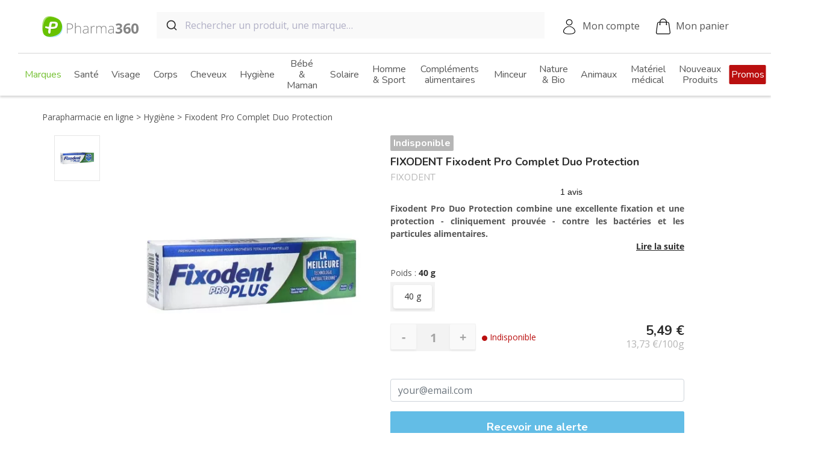

--- FILE ---
content_type: text/html; charset=utf-8
request_url: https://www.pharma360.fr/hygiene/7214-fixodent-pro-complet-duo-protection.html
body_size: 27913
content:
<!doctype html>
<html lang="fr-FR">

<head>
  
    
    <meta charset="utf-8">



    <meta http-equiv="x-ua-compatible" content="ie=edge">



    <title>Fixodent Pro Complet Duo Protection 40g - Protection et Fixation Forte</title>
    
    
        <script data-keepinline="true">
    var ajaxGetProductUrl = '';
    var ajaxShippingEvent = 1;
    var ajaxPaymentEvent = 1;

/* datalayer */
dataLayer = window.dataLayer || [];
    let cdcDatalayer = {"pageCategory":"product","event":"view_item","ecommerce":{"currency":"EUR","items":[{"item_name":"Fixodent Pro Complet Duo Protection","item_id":"7214","price":"5.49","price_tax_exc":"4.58","item_brand":"FIXODENT","item_category":"Hygiene","item_variant":"40 g","quantity":1}],"value":"5.49"}};
    dataLayer.push(cdcDatalayer);

/* call to GTM Tag */
(function(w,d,s,l,i){w[l]=w[l]||[];w[l].push({'gtm.start':
new Date().getTime(),event:'gtm.js'});var f=d.getElementsByTagName(s)[0],
j=d.createElement(s),dl=l!='dataLayer'?'&l='+l:'';j.async=true;j.src=
'https://www.googletagmanager.com/gtm.js?id='+i+dl;f.parentNode.insertBefore(j,f);
})(window,document,'script','dataLayer','GTM-NPPHQNS');

/* async call to avoid cache system for dynamic data */
var cdcgtmreq = new XMLHttpRequest();
cdcgtmreq.onreadystatechange = function() {
    if (cdcgtmreq.readyState == XMLHttpRequest.DONE ) {
        if (cdcgtmreq.status == 200) {
          	var datalayerJs = cdcgtmreq.responseText;
            try {
                var datalayerObj = JSON.parse(datalayerJs);
                dataLayer = dataLayer || [];
                dataLayer.push(datalayerObj);
            } catch(e) {
               console.log("[CDCGTM] error while parsing json");
            }

                    }
        dataLayer.push({
          'event': 'datalayer_ready'
        });
    }
};
cdcgtmreq.open("GET", "//www.pharma360.fr/module/cdc_googletagmanager/async?action=user" /*+ "?" + new Date().getTime()*/, true);
cdcgtmreq.setRequestHeader('X-Requested-With', 'XMLHttpRequest');
cdcgtmreq.send();
</script>
    
    <meta name="description" content="Optez pour Fixodent Pro Complet Duo Protection de FIXODENT, une protection cliniquement prouvée contre les bactéries. Pharma360, votre parapharmacie en ligne, offre des prix bas et une livraison rapide.">
    <meta name="keywords" content="">
                <link rel="canonical" href="https://www.pharma360.fr/hygiene/7214-fixodent-pro-complet-duo-protection.html">
        
            



     <script type="application/ld+json">
     {
         "@context": "https://schema.org",
         "@type": "Organization",
         "name" : "Pharma360",
         "url" : "https://www.pharma360.fr/",
                      "logo": {
                 "@type": "ImageObject",
                 "url":"https://www.pharma360.fr/img/pharma360-logo-1596120782.jpg"
             }
              }
 </script>

 <script type="application/ld+json">
     {
         "@context": "https://schema.org",
         "@type": "WebPage",
         "isPartOf": {
             "@type": "WebSite",
             "url":  "https://www.pharma360.fr/",
             "name": "Pharma360"
         },
         "name": "Fixodent Pro Complet Duo Protection 40g - Protection et Fixation Forte",
         "url":  "https://www.pharma360.fr/hygiene/7214-fixodent-pro-complet-duo-protection.html"
     }
 </script>

 
      <script type="application/ld+json">
         {
             "@context": "https://schema.org",
             "@type": "BreadcrumbList",
             "itemListElement": [
                                      {
                         "@type": "ListItem",
                         "position": 1,
                         "name": "Parapharmacie en ligne",
                         "item": "https://www.pharma360.fr/"
                         },                                          {
                         "@type": "ListItem",
                         "position": 2,
                         "name": "Hygiène",
                         "item": "https://www.pharma360.fr/112-hygiene"
                         },                                          {
                         "@type": "ListItem",
                         "position": 3,
                         "name": "Fixodent Pro Complet Duo Protection",
                         "item": "https://www.pharma360.fr/hygiene/7214-fixodent-pro-complet-duo-protection.html"
                         }                                      ]
             }
     </script>



      <script type="application/ld+json">
  {
    "@context": "https://schema.org/",
    "@type": "Product",
    "name": "Fixodent Pro Complet Duo Protection",
    "description": "Optez pour Fixodent Pro Complet Duo Protection de FIXODENT, une protection cliniquement prouvée contre les bactéries. Pharma360, votre parapharmacie en ligne, offre des prix bas et une livraison rapide.",
    "category": "Hygiène",
    "image" :"https://www.pharma360.fr/18047-home_default/fixodent-pro-complet-duo-protection.jpg",    "sku": "7214",
    "mpn": "7214"
        ,
      "brand": {
        "@type": "Thing",
        "name": "FIXODENT"
      }
            ,
      "weight": {
        "@context": "https://schema.org",
        "@type": "QuantitativeValue",
        "value": "0.100000",
        "unitCode": "kg"
      }
        ,
      "offers": {
        "@type": "Offer",
        "priceCurrency": "EUR",
        "name": "Fixodent Pro Complet Duo Protection",
        "price": "5.49",
        "url": "https://www.pharma360.fr/hygiene/7214-7498-fixodent-pro-complet-duo-protection.html#/190-poids-40_g",
        "priceValidUntil": "2026-02-03",
                  "image": ["https://www.pharma360.fr/18047-large_default/fixodent-pro-complet-duo-protection.jpg"],
                "sku": "7214",
        "mpn": "7214",
                                "availability": "https://schema.org/OutOfStock",
        "seller": {
          "@type": "Organization",
          "name": "Pharma360"
        }
      }
      }
</script>


    


    <meta property="og:title" content="Fixodent Pro Complet Duo Protection 40g - Protection et Fixation Forte" />
    <meta property="og:description" content="Optez pour Fixodent Pro Complet Duo Protection de FIXODENT, une protection cliniquement prouvée contre les bactéries. Pharma360, votre parapharmacie en ligne, offre des prix bas et une livraison rapide." />
    <meta property="og:url" content="https://www.pharma360.fr/hygiene/7214-fixodent-pro-complet-duo-protection.html" />
    <meta property="og:site_name" content="Pharma360" />
    


    <meta name="viewport" content="width=360, initial-scale=1">



    <link rel="icon" type="image/vnd.microsoft.icon" href="https://www.pharma360.fr/img/favicon.ico?1596120869">
    <link rel="shortcut icon" type="image/x-icon" href="https://www.pharma360.fr/img/favicon.ico?1596120869">


<link rel="preconnect" href="https://pagead2.googlesyndication.com" crossorigin>
<link rel="preconnect" href="https://www.googletagmanager.com">


        <link rel="stylesheet" href="https://www.pharma360.fr/themes/pharma360/assets/cache/theme-f11b3221.css?v=4" type="text/css" media="all">




    

    <script type="text/javascript">
                    var dermatologistRecommendedBrandsNames = ["LA ROCHE POSAY","VICHY","CERAVE"];
                    var klCustomer = [];
                    var klProduct = {"ProductName":"Fixodent Pro Complet Duo Protection","ProductID":7214,"SKU":"","Tags":[],"Price":"4.58","PriceInclTax":"5.49","SpecialPrice":"5.49","Categories":["Hygi\u00e8ne","Hygi\u00e8ne bucco-dentaire, dentifrices","Appareils dentaires - Fixateurs","FIXODENT"],"Image":"https:\/\/www.pharma360.fr\/18047-home_default\/fixodent-pro-complet-duo-protection.jpg","Link":"https:\/\/www.pharma360.fr\/hygiene\/7214-fixodent-pro-complet-duo-protection.html","ShopID":1,"LangID":5,"eventValue":4.575};
                    var p360_potions_experience_url = "https:\/\/www.pharma360.fr\/module\/p360_potions\/experience";
                    var prestashop = {"cacheable_controller":true,"cart":[],"currency":{"id":1,"name":"Euro","iso_code":"EUR","iso_code_num":"978","sign":"\u20ac"},"customer":[],"dynamic_data_url":"https:\/\/www.pharma360.fr\/?ajax=1&action=dynamicData","country":{"id_zone":1,"id_currency":0,"call_prefix":33,"iso_code":"FR","active":"1","contains_states":"0","need_identification_number":"0","need_zip_code":"1","zip_code_format":"NNNNN","display_tax_label":"1","name":"France","id":8},"language":{"name":"Fran\u00e7ais (French)","iso_code":"fr","locale":"fr-FR","language_code":"fr-fr","active":"1","is_rtl":"0","date_format_lite":"d\/m\/Y","date_format_full":"d\/m\/Y H:i:s","id":5},"page":{"title":"","canonical":"https:\/\/www.pharma360.fr\/hygiene\/7214-fixodent-pro-complet-duo-protection.html","meta":{"title":"Fixodent Pro Complet Duo Protection 40g - Protection et Fixation Forte","description":"Optez pour Fixodent Pro Complet Duo Protection de FIXODENT, une protection cliniquement prouv\u00e9e contre les bact\u00e9ries. Pharma360, votre parapharmacie en ligne, offre des prix bas et une livraison rapide.","keywords":"","robots":"index"},"page_name":"product","body_classes":{"lang-fr":true,"lang-rtl":false,"country-FR":true,"currency-EUR":true,"layout-full-width":true,"page-product":true,"tax-display-enabled":true,"page-customer-account":false,"product-id-7214":true,"product-Fixodent Pro Complet Duo Protection":true,"product-id-category-112":true,"product-id-manufacturer-176":true,"product-id-supplier-0":true,"product-available-for-order":true},"admin_notifications":[],"password-policy":{"feedbacks":{"0":"Tr\u00e8s faible","1":"Faible","2":"Moyenne","3":"Fort","4":"Tr\u00e8s fort","Straight rows of keys are easy to guess":"Les suites de touches sur le clavier sont faciles \u00e0 deviner","Short keyboard patterns are easy to guess":"Les mod\u00e8les courts sur le clavier sont faciles \u00e0 deviner.","Use a longer keyboard pattern with more turns":"Utilisez une combinaison de touches plus longue et plus complexe.","Repeats like \"aaa\" are easy to guess":"Les r\u00e9p\u00e9titions (ex. : \"aaa\") sont faciles \u00e0 deviner.","Repeats like \"abcabcabc\" are only slightly harder to guess than \"abc\"":"Les r\u00e9p\u00e9titions (ex. : \"abcabcabc\") sont seulement un peu plus difficiles \u00e0 deviner que \"abc\".","Sequences like abc or 6543 are easy to guess":"Les s\u00e9quences (ex. : abc ou 6543) sont faciles \u00e0 deviner.","Recent years are easy to guess":"Les ann\u00e9es r\u00e9centes sont faciles \u00e0 deviner.","Dates are often easy to guess":"Les dates sont souvent faciles \u00e0 deviner.","This is a top-10 common password":"Ce mot de passe figure parmi les 10 mots de passe les plus courants.","This is a top-100 common password":"Ce mot de passe figure parmi les 100 mots de passe les plus courants.","This is a very common password":"Ceci est un mot de passe tr\u00e8s courant.","This is similar to a commonly used password":"Ce mot de passe est similaire \u00e0 un mot de passe couramment utilis\u00e9.","A word by itself is easy to guess":"Un mot seul est facile \u00e0 deviner.","Names and surnames by themselves are easy to guess":"Les noms et les surnoms seuls sont faciles \u00e0 deviner.","Common names and surnames are easy to guess":"Les noms et les pr\u00e9noms courants sont faciles \u00e0 deviner.","Use a few words, avoid common phrases":"Utilisez quelques mots, \u00e9vitez les phrases courantes.","No need for symbols, digits, or uppercase letters":"Pas besoin de symboles, de chiffres ou de majuscules.","Avoid repeated words and characters":"\u00c9viter de r\u00e9p\u00e9ter les mots et les caract\u00e8res.","Avoid sequences":"\u00c9viter les s\u00e9quences.","Avoid recent years":"\u00c9vitez les ann\u00e9es r\u00e9centes.","Avoid years that are associated with you":"\u00c9vitez les ann\u00e9es qui vous sont associ\u00e9es.","Avoid dates and years that are associated with you":"\u00c9vitez les dates et les ann\u00e9es qui vous sont associ\u00e9es.","Capitalization doesn't help very much":"Les majuscules ne sont pas tr\u00e8s utiles.","All-uppercase is almost as easy to guess as all-lowercase":"Un mot de passe tout en majuscules est presque aussi facile \u00e0 deviner qu'un mot de passe tout en minuscules.","Reversed words aren't much harder to guess":"Les mots invers\u00e9s ne sont pas beaucoup plus difficiles \u00e0 deviner.","Predictable substitutions like '@' instead of 'a' don't help very much":"Les substitutions pr\u00e9visibles comme '\"@\" au lieu de \"a\" n'aident pas beaucoup.","Add another word or two. Uncommon words are better.":"Ajoutez un autre mot ou deux. Pr\u00e9f\u00e9rez les mots peu courants."}}},"shop":{"name":"Pharma360","logo":"https:\/\/www.pharma360.fr\/img\/pharma360-logo-1596120782.jpg","stores_icon":"https:\/\/www.pharma360.fr\/img\/logo_stores.gif","favicon":"https:\/\/www.pharma360.fr\/img\/favicon.ico"},"core_js_public_path":"\/themes\/","urls":{"base_url":"https:\/\/www.pharma360.fr\/","current_url":"https:\/\/www.pharma360.fr\/hygiene\/7214-fixodent-pro-complet-duo-protection.html","shop_domain_url":"https:\/\/www.pharma360.fr","img_ps_url":"https:\/\/www.pharma360.fr\/img\/","img_cat_url":"https:\/\/www.pharma360.fr\/img\/c\/","img_lang_url":"https:\/\/www.pharma360.fr\/img\/l\/","img_prod_url":"https:\/\/www.pharma360.fr\/img\/p\/","img_manu_url":"https:\/\/www.pharma360.fr\/img\/m\/","img_sup_url":"https:\/\/www.pharma360.fr\/img\/su\/","img_ship_url":"https:\/\/www.pharma360.fr\/img\/s\/","img_store_url":"https:\/\/www.pharma360.fr\/img\/st\/","img_col_url":"https:\/\/www.pharma360.fr\/img\/co\/","img_url":"https:\/\/www.pharma360.fr\/themes\/pharma360\/assets\/img\/","css_url":"https:\/\/www.pharma360.fr\/themes\/pharma360\/assets\/css\/","js_url":"https:\/\/www.pharma360.fr\/themes\/pharma360\/assets\/js\/","pic_url":"https:\/\/www.pharma360.fr\/upload\/","theme_assets":"https:\/\/www.pharma360.fr\/themes\/pharma360\/assets\/","theme_dir":"https:\/\/www.pharma360.fr\/themes\/pharma360\/","pages":{"address":"https:\/\/www.pharma360.fr\/adresse","addresses":"https:\/\/www.pharma360.fr\/adresses","authentication":"https:\/\/www.pharma360.fr\/authentification","manufacturer":"https:\/\/www.pharma360.fr\/fabricants","cart":"https:\/\/www.pharma360.fr\/panier","category":"https:\/\/www.pharma360.fr\/index.php?controller=category","cms":"https:\/\/www.pharma360.fr\/index.php?controller=cms","contact":"https:\/\/www.pharma360.fr\/contactez-nous","discount":"https:\/\/www.pharma360.fr\/bons-de-reduction","guest_tracking":"https:\/\/www.pharma360.fr\/suivi-commande-invite","history":"https:\/\/www.pharma360.fr\/historique-des-commandes","identity":"https:\/\/www.pharma360.fr\/identite","index":"https:\/\/www.pharma360.fr\/","my_account":"https:\/\/www.pharma360.fr\/mon-compte","order_confirmation":"https:\/\/www.pharma360.fr\/index.php?controller=order-confirmation","order_detail":"https:\/\/www.pharma360.fr\/index.php?controller=order-detail","order_follow":"https:\/\/www.pharma360.fr\/details-de-la-commande","order":"https:\/\/www.pharma360.fr\/commande","order_return":"https:\/\/www.pharma360.fr\/index.php?controller=order-return","order_slip":"https:\/\/www.pharma360.fr\/avoirs","pagenotfound":"https:\/\/www.pharma360.fr\/page-non-trouvee","password":"https:\/\/www.pharma360.fr\/mot-de-passe-oublie","pdf_invoice":"https:\/\/www.pharma360.fr\/index.php?controller=pdf-invoice","pdf_order_return":"https:\/\/www.pharma360.fr\/index.php?controller=pdf-order-return","pdf_order_slip":"https:\/\/www.pharma360.fr\/index.php?controller=pdf-order-slip","prices_drop":"https:\/\/www.pharma360.fr\/promotions","product":"https:\/\/www.pharma360.fr\/index.php?controller=product","registration":"https:\/\/www.pharma360.fr\/index.php?controller=registration","search":"https:\/\/www.pharma360.fr\/recherche","sitemap":"https:\/\/www.pharma360.fr\/plan-du-site","stores":"https:\/\/www.pharma360.fr\/magasins","supplier":"https:\/\/www.pharma360.fr\/fournisseurs","new_products":"https:\/\/www.pharma360.fr\/nouveaux-produits","brands":"https:\/\/www.pharma360.fr\/fabricants","register":"https:\/\/www.pharma360.fr\/index.php?controller=registration","order_login":"https:\/\/www.pharma360.fr\/commande?login=1"},"alternative_langs":[],"actions":{"logout":"https:\/\/www.pharma360.fr\/?mylogout="},"no_picture_image":{"bySize":{"cart_default":{"url":"https:\/\/www.pharma360.fr\/img\/p\/fr-default-cart_default.jpg","width":125,"height":125},"small_default":{"url":"https:\/\/www.pharma360.fr\/img\/p\/fr-default-small_default.jpg","width":130,"height":130},"medium_default":{"url":"https:\/\/www.pharma360.fr\/img\/p\/fr-default-medium_default.jpg","width":200,"height":200},"home_default":{"url":"https:\/\/www.pharma360.fr\/img\/p\/fr-default-home_default.jpg","width":295,"height":295},"large_default":{"url":"https:\/\/www.pharma360.fr\/img\/p\/fr-default-large_default.jpg","width":500,"height":500}},"small":{"url":"https:\/\/www.pharma360.fr\/img\/p\/fr-default-cart_default.jpg","width":125,"height":125},"medium":{"url":"https:\/\/www.pharma360.fr\/img\/p\/fr-default-medium_default.jpg","width":200,"height":200},"large":{"url":"https:\/\/www.pharma360.fr\/img\/p\/fr-default-large_default.jpg","width":500,"height":500},"legend":""}},"configuration":{"display_taxes_label":true,"display_prices_tax_incl":true,"is_catalog":false,"show_prices":true,"opt_in":{"partner":false},"quantity_discount":{"type":"discount","label":"Remise sur prix unitaire"},"voucher_enabled":1,"return_enabled":1},"field_required":[],"breadcrumb":{"links":[{"title":"Parapharmacie en ligne","url":"https:\/\/www.pharma360.fr\/"},{"title":"Hygi\u00e8ne","url":"https:\/\/www.pharma360.fr\/112-hygiene"},{"title":"Fixodent Pro Complet Duo Protection","url":"https:\/\/www.pharma360.fr\/hygiene\/7214-fixodent-pro-complet-duo-protection.html"}],"count":3},"link":{"protocol_link":"https:\/\/","protocol_content":"https:\/\/"},"time":1768779061,"static_token":"","token":"","debug":false,"modules":{"p360_algolia":{"agloliaApplicationId":"R5VUFPRUHN","agloliaSearchOnlyApiKey":"8618bad389ef9fcdc9f8a0fd81c38373","searchUrl":"https:\/\/www.pharma360.fr\/module\/p360_algolia\/search","query":"","algoliaAutocompleteSuggestions":[{"url":"https:\/\/www.pharma360.fr\/promotions","title":"Promotions"},{"url":"https:\/\/www.pharma360.fr\/nouveaux-produits","title":"Nouveaut\u00e9s"},{"url":"https:\/\/www.pharma360.fr\/636-noel","title":"No\u00ebl"}]}}};
            </script>
    <script type="text/javascript" src="//widget.trustpilot.com/bootstrap/v5/tp.widget.bootstrap.min.js" async></script>



        <script type="text/javascript" data-keepinline="true">
        var trustpilot_script_url = 'https://invitejs.trustpilot.com/tp.min.js';
        var trustpilot_key = '0nmLln8Od7dgyJLl';
        var trustpilot_widget_script_url = '//widget.trustpilot.com/bootstrap/v5/tp.widget.bootstrap.min.js';
        var trustpilot_integration_app_url = 'https://ecommscript-integrationapp.trustpilot.com';
        var trustpilot_preview_css_url = '//ecommplugins-scripts.trustpilot.com/v2.1/css/preview.min.css';
        var trustpilot_preview_script_url = '//ecommplugins-scripts.trustpilot.com/v2.1/js/preview.min.js';
        var trustpilot_ajax_url = 'https://www.pharma360.fr/module/trustpilot/trustpilotajax';
        var user_id = '0';
        var trustpilot_trustbox_settings = {"trustboxes":[],"activeTrustbox":0,"pageUrls":{"landing":"https:\/\/www.pharma360.fr\/","category":"https:\/\/www.pharma360.fr\/696-marques","product":"https:\/\/www.pharma360.fr\/complementsalimentaires\/52-52-acerola-1000-3578830124038.html#\/presentation-30_comprimes"}};
    </script>
    <script defer type="text/javascript" src="/modules/trustpilot/views/js/tp_register.min.js"></script>
    <script defer type="text/javascript" src="/modules/trustpilot/views/js/tp_trustbox.min.js"></script>
    <script defer type="text/javascript" src="/modules/trustpilot/views/js/tp_preview.min.js"></script>

<script type='text/javascript'>
  window.CRISP_PLUGIN_URL = "https://plugins.crisp.chat/urn:crisp.im:prestashop:0";
  window.CRISP_WEBSITE_ID = "a701a295-0f3d-4a67-a7e1-8f0d46cbb603";

  if ("1" !== "1") {
    if ("" === "1") {
      CRISP_CUSTOMER = {
        id:  null,
        logged_in: true,
        full_name: " ",
        email: "",
        address: "",
        phone: "",
      }
    }

      }
</script>



  
    <meta property="og:type" content="product">
            <meta property="og:image" content="https://www.pharma360.fr/18047-large_default/fixodent-pro-complet-duo-protection.jpg">
    
            <meta property="product:pretax_price:amount" content="4.575">
        <meta property="product:pretax_price:currency" content="EUR">
        <meta property="product:price:amount" content="5.49">
        <meta property="product:price:currency" content="EUR">
    
            <meta property="product:weight:value" content="0.100000">
        <meta property="product:weight:units" content="kg">
    
</head>

<body id="product" class="lang-fr country-fr currency-eur layout-full-width page-product tax-display-enabled product-id-7214 product-fixodent-pro-complet-duo-protection product-id-category-112 product-id-manufacturer-176 product-id-supplier-0 product-available-for-order">
  
    <!-- Google Tag Manager (noscript) -->
<noscript><iframe src="https://www.googletagmanager.com/ns.html?id=GTM-NPPHQNS"
height="0" width="0" style="display:none;visibility:hidden"></iframe></noscript>
<!-- End Google Tag Manager (noscript) -->

  

  <main class="main-container">
    
          

    <header id="header" class="js-header">
      
        
    <div class="header-banner">
        
    </div>



    <nav class="header js-header-sticky">
        <div class="header__nav js-header-nav">
            <div class="header__nav__left js-mobile-menu-open">
                <div class="header__nav__burger"></div>
                <span class="header__nav__left__title">Produits</span>
            </div>
            <div class="header__nav__logo">
                <a href="https://www.pharma360.fr/" class="header__nav__logo__link">
                    <img src="https://www.pharma360.fr/themes/pharma360/static/logo-pharma-360-desktop.svg" alt="Pharma360"
                        class="header__nav__logo--desktop" width="160" height="35" />
                    <img src="https://www.pharma360.fr/themes/pharma360/static/logo-pharma-360-mobile.svg" alt="Pharma360"
                        class="header__nav__logo--mobile" width="93" height="45" />
                </a>
            </div>
            <div class="header__nav__search js-algolia-autocomplete-lg">
                <div id="autocomplete"></div>
            </div>
            <div class="header__nav__menu">
                <div class="header__nav__menu__toggle js-desktop-toggle-menu">Produits</div>
            </div>
            <div class="header__nav__right">
                <a href="https://www.pharma360.fr/mon-compte"
                    class="header__nav__icon header__nav__icon--account js-user-is-connected">Mon compte</a>
                <a href="//www.pharma360.fr/panier?action=show"
                    class="header__nav__icon header__nav__icon--cart js-cart-header header-cart  header__nav__icon--cart--empty">
                    <span
                        class="header-cart__count js-cart-count"></span>
                    Mon panier
                </a>
            </div>
        </div>
        <div class="header__search js-algolia-autocomplete-xs js-algolia-autocomplete-md">
        </div>
    </nav>
    <script>
                window.search_autocomplete = {
            languages: {
                regular_price : "Prix de base",
                promo : "Promo",
                price : "Prix",
            }
        };

        window.templatesAutocompleteSuggestion = function() {
            return '<article class="product product--search {{flagClassList}}" data-id-product="{{suggestion_id}}"> <div> <div class="product__thumbnail"> <a href="{{suggestion_url}}" class="product__thumbnail__link"> {{imageHtmlTag}} </a> </div> <div class="product__flags"> {{flags}} </div> </div> <div> <div class="product__title"> <a class="product__title__value" href="{{suggestion_url}}" itemprop="name"> {{name}} </a> <span class="product__title__brand">{{manufacturer}}</span> </div> <div class="product__bottom {{discountClass}}"> <div class="product__bottom__price"> {{discountValue}} <span class="sr-only">{{price}}</span> <span itemprop="price" class="product__bottom__price__price">{{suggestion_price_amount}}<sup>&euro;</sup></span> {{attributeUnitPrice}} </div> </div> <div class="product__review"> <div class="trustpilot-widget js-trustpilot-widget-autocomplete" data-locale="fr-FR" data-template-id="54d39695764ea907c0f34825" data-businessunit-id="52540ad5000064000576ef7d" data-style-height="24px" data-style-width="100%" data-theme="light" data-sku="TRUSTPILOT_SKU_VALUE_{{idProductAttribute}}" data-star-color="#75c133" data-font-family="Open Sans" data-no-reviews="hide" data-scroll-to-list="true" data-style-alignment="left"> </div> </div> </div> </article>';
        };
    </script>



    <div class="menu js-menu">
        


<div class="menu--mobile">
    <div class="menu__header js-mobile-menu-close">
        <div class="menu-close"></div>
        Produits
    </div>
                    <a class="menu__brand" href="https://www.pharma360.fr/696-marques">Voir toutes nos marques ></a>
</div>

    <ul data-depth="0" class="menu-category-list"><li class="menu-category-list__item js-mobile-open-menu-subcategory js-menu-bg-lazyload"data-list="category-696" data-bg="https://www.pharma360.fr/img/c//696-0_thumb.jpg" ><a href="https://www.pharma360.fr/696-marques" class="menu-category-list__item__link-wrapper"><img src="[data-uri]" class="menu-category-list__item__img" width="130" height="130" /><span class="hover-bold menu-category-list__item__link js-mobile-menu-list"data-list="category-696"><span class="hover-bold__default">Marques</span><span class="hover-bold__hover">Marques</span></span></a></li><li class="menu-category-list__item js-mobile-open-menu-subcategory js-menu-bg-lazyload"data-list="category-393" data-bg="https://www.pharma360.fr/img/c//393-0_thumb.jpg" ><a href="https://www.pharma360.fr/393-sante" class="menu-category-list__item__link-wrapper"><img src="[data-uri]" class="menu-category-list__item__img" width="130" height="130" /><span class="hover-bold menu-category-list__item__link js-mobile-menu-list"data-list="category-393"><span class="hover-bold__default">Santé</span><span class="hover-bold__hover">Santé</span></span></a><div class="menu-subcategory-list js-menu-subcategory-list js-category-393"data-list-item="category-393">
    <div class="menu-subcategory-list__header js-menu-subcategory-header js-menu-bg-lazyload"data-bg="https://www.pharma360.fr/img/c//393-0_thumb.jpg" ><div class="menu-subcategory-list__header__overlay js-mobile-overlay-menu-subcategory"></div><div class="menu-subcategory-list__header__return js-mobile-close-menu-subcategory">Retour</div><div class="menu-subcategory-list__header__search js-mobile-search-menu-subcategory"></div><div class="menu-subcategory-list__header__title js-menu-subcategory-header-title">Santé</div></div><ul data-depth="0" class="menu-subcategory-list__list"><li class="menu-subcategory-item js-mobile-toggle-subcategory"><a href="https://www.pharma360.fr/1072-preventioncovid19"class="menu-subcategory-item__link menu-subcategory-item__link--has-children js-mobile-toggle-subcategory-list">Prévention Covid19<span class="label label--gt">&gt;</span></a><ul class="menu-subcategory-item__children js-mobile-menu-subcategory-children"><li><a class="menu-subcategory-item__children__link" href="https://www.pharma360.fr/1073-les-essentiels">Les essentiels</a></li><li><a class="menu-subcategory-item__children__link" href="https://www.pharma360.fr/2125-masque-noir-jetable">Masques noir jetable</a></li></ul></li><li class="menu-subcategory-item js-mobile-toggle-subcategory"><a href="https://www.pharma360.fr/400-forme-et-vitalite"class="menu-subcategory-item__link menu-subcategory-item__link--has-children js-mobile-toggle-subcategory-list">Forme et vitalité<span class="label label--gt">&gt;</span></a><ul class="menu-subcategory-item__children js-mobile-menu-subcategory-children"><li><a class="menu-subcategory-item__children__link" href="https://www.pharma360.fr/401-vitamines">Vitamines</a></li><li><a class="menu-subcategory-item__children__link" href="https://www.pharma360.fr/404-troubles-du-sommeil">Troubles du sommeil</a></li><li><a class="menu-subcategory-item__children__link" href="https://www.pharma360.fr/405-chute-de-cheveux">Chute de cheveux</a></li><li><a class="menu-subcategory-item__children__link" href="https://www.pharma360.fr/406-complements-alimentaires">Compléments alimentaires</a></li><li><a class="menu-subcategory-item__children__link" href="https://www.pharma360.fr/407-surpoids">Surpoids</a></li><li><a class="menu-subcategory-item__children__link" href="https://www.pharma360.fr/408-menopause-et-bouffees-de-chaleurs">Ménopause et bouffées de chaleurs</a></li><li><a class="menu-subcategory-item__children__link" href="https://www.pharma360.fr/590-anti-ronflements">Anti-ronflements</a></li><li><a class="menu-subcategory-item__children__link" href="https://www.pharma360.fr/402-fatigue">Fatigue</a></li><li><a class="menu-subcategory-item__children__link" href="https://www.pharma360.fr/403-stress-anxiete-legere-palpitations">Stress, anxiété légère, palpitations</a></li></ul></li><li class="menu-subcategory-item js-mobile-toggle-subcategory"><a href="https://www.pharma360.fr/409-nez-et-gorge"class="menu-subcategory-item__link menu-subcategory-item__link--has-children js-mobile-toggle-subcategory-list">Nez et Gorge<span class="label label--gt">&gt;</span></a><ul class="menu-subcategory-item__children js-mobile-menu-subcategory-children"><li><a class="menu-subcategory-item__children__link" href="https://www.pharma360.fr/415-ecoulement-nasal-clair">Ecoulement nasal clair</a></li><li><a class="menu-subcategory-item__children__link" href="https://www.pharma360.fr/417-rhinite-allergique">Rhinite allergique</a></li><li><a class="menu-subcategory-item__children__link" href="https://www.pharma360.fr/410-maux-de-gorge">Maux de gorge</a></li><li><a class="menu-subcategory-item__children__link" href="https://www.pharma360.fr/411-rhume">Rhume</a></li><li><a class="menu-subcategory-item__children__link" href="https://www.pharma360.fr/412-toux-seche-irritation">Toux sèche (irritation)</a></li><li><a class="menu-subcategory-item__children__link" href="https://www.pharma360.fr/413-toux-seche-et-grasse">Toux sèche et grasse</a></li><li><a class="menu-subcategory-item__children__link" href="https://www.pharma360.fr/414-nez-bouche">Nez bouché</a></li><li><a class="menu-subcategory-item__children__link" href="https://www.pharma360.fr/416-saignement-de-nez">Saignement de nez</a></li></ul></li><li class="menu-subcategory-item js-mobile-toggle-subcategory"><a href="https://www.pharma360.fr/444-maux-de-bouche"class="menu-subcategory-item__link menu-subcategory-item__link--has-children js-mobile-toggle-subcategory-list">Maux de bouche<span class="label label--gt">&gt;</span></a><ul class="menu-subcategory-item__children js-mobile-menu-subcategory-children"><li><a class="menu-subcategory-item__children__link" href="https://www.pharma360.fr/445-prevention-des-caries">Prévention des caries</a></li><li><a class="menu-subcategory-item__children__link" href="https://www.pharma360.fr/446-inflammation-des-gencives">Inflammation des gencives</a></li><li><a class="menu-subcategory-item__children__link" href="https://www.pharma360.fr/447-aphtes">Aphtes</a></li><li><a class="menu-subcategory-item__children__link" href="https://www.pharma360.fr/448-secheresse-buccale">Sécheresse buccale</a></li></ul></li><li class="menu-subcategory-item js-mobile-toggle-subcategory"><a href="https://www.pharma360.fr/394-douleurs-et-fievre"class="menu-subcategory-item__link menu-subcategory-item__link--has-children js-mobile-toggle-subcategory-list">Douleurs et fièvre<span class="label label--gt">&gt;</span></a><ul class="menu-subcategory-item__children js-mobile-menu-subcategory-children"><li><a class="menu-subcategory-item__children__link" href="https://www.pharma360.fr/396-etat-grippal">Etat grippal</a></li><li><a class="menu-subcategory-item__children__link" href="https://www.pharma360.fr/397-douleurs-dentaires">Douleurs dentaires</a></li><li><a class="menu-subcategory-item__children__link" href="https://www.pharma360.fr/398-courbatures">Courbatures</a></li><li><a class="menu-subcategory-item__children__link" href="https://www.pharma360.fr/399-regles-douloureuses">Règles douloureuses</a></li><li><a class="menu-subcategory-item__children__link" href="https://www.pharma360.fr/395-maux-de-tetes">Maux de têtes</a></li></ul></li><li class="menu-subcategory-item js-mobile-toggle-subcategory"><a href="https://www.pharma360.fr/479-troubles-gastrointestinaux"class="menu-subcategory-item__link menu-subcategory-item__link--has-children js-mobile-toggle-subcategory-list">Troubles gastrointestinaux<span class="label label--gt">&gt;</span></a><ul class="menu-subcategory-item__children js-mobile-menu-subcategory-children"><li><a class="menu-subcategory-item__children__link" href="https://www.pharma360.fr/481-ballonnements">Ballonnements</a></li><li><a class="menu-subcategory-item__children__link" href="https://www.pharma360.fr/483-constipation-occasionnelle">Constipation occasionnelle</a></li><li><a class="menu-subcategory-item__children__link" href="https://www.pharma360.fr/485-hemorroides">Hémorroïdes</a></li><li><a class="menu-subcategory-item__children__link" href="https://www.pharma360.fr/486-mal-des-transports">Mal des transports</a></li><li><a class="menu-subcategory-item__children__link" href="https://www.pharma360.fr/487-oxyures-vers">Oxyures, vers</a></li><li><a class="menu-subcategory-item__children__link" href="https://www.pharma360.fr/480-diarrhee-aigue">Diarrhée aiguë</a></li><li><a class="menu-subcategory-item__children__link" href="https://www.pharma360.fr/482-brulures-d-estomac-remontees-acides">Brulures d&#039;estomac, remontées acides</a></li><li><a class="menu-subcategory-item__children__link" href="https://www.pharma360.fr/484-nausees-et-vomissements">Nausées et Vomissements</a></li><li><a class="menu-subcategory-item__children__link" href="https://www.pharma360.fr/1848-traitement-intestin-irritable">Traitement intestin irritable</a></li><li><a class="menu-subcategory-item__children__link" href="https://www.pharma360.fr/2127-digestion">Digestion</a></li></ul></li><li class="menu-subcategory-item js-mobile-toggle-subcategory"><a href="https://www.pharma360.fr/418-gynecologie"class="menu-subcategory-item__link menu-subcategory-item__link--has-children js-mobile-toggle-subcategory-list">Gynécologie<span class="label label--gt">&gt;</span></a><ul class="menu-subcategory-item__children js-mobile-menu-subcategory-children"><li><a class="menu-subcategory-item__children__link" href="https://www.pharma360.fr/419-mycoses">Mycoses</a></li><li><a class="menu-subcategory-item__children__link" href="https://www.pharma360.fr/420-contraception-locale-spermicides">Contraception locale, spermicides</a></li><li><a class="menu-subcategory-item__children__link" href="https://www.pharma360.fr/421-toilette-intime">Toilette intime</a></li><li><a class="menu-subcategory-item__children__link" href="https://www.pharma360.fr/422-regles-douloureuses">Règles douloureuses</a></li><li><a class="menu-subcategory-item__children__link" href="https://www.pharma360.fr/423-troubles-urinaires">Troubles urinaires</a></li></ul></li><li class="menu-subcategory-item js-mobile-toggle-subcategory"><a href="https://www.pharma360.fr/488-troubles-de-la-circulation"class="menu-subcategory-item__link menu-subcategory-item__link--has-children js-mobile-toggle-subcategory-list">Troubles de la circulation<span class="label label--gt">&gt;</span></a><ul class="menu-subcategory-item__children js-mobile-menu-subcategory-children"><li><a class="menu-subcategory-item__children__link" href="https://www.pharma360.fr/490-hemorroides">Hémorroides</a></li><li><a class="menu-subcategory-item__children__link" href="https://www.pharma360.fr/489-jambes-lourdes">Jambes lourdes</a></li><li><a class="menu-subcategory-item__children__link" href="https://www.pharma360.fr/491-chaussettes-bas-collants">Chaussettes, bas, collants</a></li></ul></li><li class="menu-subcategory-item js-mobile-toggle-subcategory"><a href="https://www.pharma360.fr/433-yeux"class="menu-subcategory-item__link menu-subcategory-item__link--has-children js-mobile-toggle-subcategory-list">Yeux<span class="label label--gt">&gt;</span></a><ul class="menu-subcategory-item__children js-mobile-menu-subcategory-children"><li><a class="menu-subcategory-item__children__link" href="https://www.pharma360.fr/434-trouble-de-la-vue">Trouble de la vue</a></li><li><a class="menu-subcategory-item__children__link" href="https://www.pharma360.fr/436-dmla">DMLA</a></li><li><a class="menu-subcategory-item__children__link" href="https://www.pharma360.fr/437-secheresse">Sécheresse</a></li><li><a class="menu-subcategory-item__children__link" href="https://www.pharma360.fr/438-allergie">Allergie</a></li><li><a class="menu-subcategory-item__children__link" href="https://www.pharma360.fr/439-lavage-oculaire">Lavage oculaire</a></li><li><a class="menu-subcategory-item__children__link" href="https://www.pharma360.fr/651-soins-des-paupieres">Soins des paupières</a></li><li><a class="menu-subcategory-item__children__link" href="https://www.pharma360.fr/617-produits-pour-lentilles">Produits pour lentilles</a></li><li><a class="menu-subcategory-item__children__link" href="https://www.pharma360.fr/435-irritations">Irritations</a></li></ul></li><li class="menu-subcategory-item js-mobile-toggle-subcategory"><a href="https://www.pharma360.fr/497-premiers-soins"class="menu-subcategory-item__link menu-subcategory-item__link--has-children js-mobile-toggle-subcategory-list">Premiers soins<span class="label label--gt">&gt;</span></a><ul class="menu-subcategory-item__children js-mobile-menu-subcategory-children"><li><a class="menu-subcategory-item__children__link" href="https://www.pharma360.fr/498-trousse-de-secours">Trousse de secours</a></li><li><a class="menu-subcategory-item__children__link" href="https://www.pharma360.fr/499-pansements-et-bandes">Pansements et bandes</a></li><li><a class="menu-subcategory-item__children__link" href="https://www.pharma360.fr/500-antiseptiques">Antiseptiques</a></li><li><a class="menu-subcategory-item__children__link" href="https://www.pharma360.fr/501-accessoires">Accessoires</a></li></ul></li><li class="menu-subcategory-item js-mobile-toggle-subcategory"><a href="https://www.pharma360.fr/476-allergies"class="menu-subcategory-item__link menu-subcategory-item__link--has-children js-mobile-toggle-subcategory-list">Allergies<span class="label label--gt">&gt;</span></a><ul class="menu-subcategory-item__children js-mobile-menu-subcategory-children"><li><a class="menu-subcategory-item__children__link" href="https://www.pharma360.fr/477-rhinite-allergique">Rhinite allergique</a></li><li><a class="menu-subcategory-item__children__link" href="https://www.pharma360.fr/478-anti-acariens">Anti-acariens</a></li><li><a class="menu-subcategory-item__children__link" href="https://www.pharma360.fr/2295-allergie-oculaire">Allergie oculaire</a></li></ul></li><li class="menu-subcategory-item js-mobile-toggle-subcategory"><a href="https://www.pharma360.fr/440-oreilles"class="menu-subcategory-item__link menu-subcategory-item__link--has-children js-mobile-toggle-subcategory-list">Oreilles<span class="label label--gt">&gt;</span></a><ul class="menu-subcategory-item__children js-mobile-menu-subcategory-children"><li><a class="menu-subcategory-item__children__link" href="https://www.pharma360.fr/441-bouchons-de-cerumens">Bouchons de cerumens</a></li><li><a class="menu-subcategory-item__children__link" href="https://www.pharma360.fr/443-protection-auditive">Protection Auditive</a></li><li><a class="menu-subcategory-item__children__link" href="https://www.pharma360.fr/442-hygiene">Hygiène</a></li></ul></li><li class="menu-subcategory-item js-mobile-toggle-subcategory"><a href="https://www.pharma360.fr/511-orthopedie"class="menu-subcategory-item__link menu-subcategory-item__link--has-children js-mobile-toggle-subcategory-list">Orthopédie<span class="label label--gt">&gt;</span></a><ul class="menu-subcategory-item__children js-mobile-menu-subcategory-children"><li><a class="menu-subcategory-item__children__link" href="https://www.pharma360.fr/516-doigts-pouce-main-poignet">Doigts, pouce, main, poignet</a></li><li><a class="menu-subcategory-item__children__link" href="https://www.pharma360.fr/512-cou">Cou</a></li><li><a class="menu-subcategory-item__children__link" href="https://www.pharma360.fr/515-ceinture-lombaires">Ceintures lombaire</a></li><li><a class="menu-subcategory-item__children__link" href="https://www.pharma360.fr/517-genou">Genou</a></li><li><a class="menu-subcategory-item__children__link" href="https://www.pharma360.fr/518-cheville-pied">Cheville, pied</a></li><li><a class="menu-subcategory-item__children__link" href="https://www.pharma360.fr/519-semelles">Semelles</a></li></ul></li><li class="menu-subcategory-item js-mobile-toggle-subcategory"><a href="https://www.pharma360.fr/503-contention"class="menu-subcategory-item__link menu-subcategory-item__link--has-children js-mobile-toggle-subcategory-list">Contention<span class="label label--gt">&gt;</span></a><ul class="menu-subcategory-item__children js-mobile-menu-subcategory-children"><li><a class="menu-subcategory-item__children__link" href="https://www.pharma360.fr/505-bas">Bas</a></li><li><a class="menu-subcategory-item__children__link" href="https://www.pharma360.fr/2138-chaussette-de-contention">Chaussettes de contention</a></li><li><a class="menu-subcategory-item__children__link" href="https://www.pharma360.fr/2139-collant-de-contention">Collants de contention</a></li></ul></li><li class="menu-subcategory-item"><a href="https://www.pharma360.fr/647-oreilles-et-audition"class="menu-subcategory-item__link">Oreilles et Audition<span class="label label--gt">&gt;</span></a></li><li class="menu-subcategory-item"><a href="https://www.pharma360.fr/626-cholesterol"class="menu-subcategory-item__link">Cholestérol<span class="label label--gt">&gt;</span></a></li><li class="menu-subcategory-item js-mobile-toggle-subcategory"><a href="https://www.pharma360.fr/507-bebe"class="menu-subcategory-item__link menu-subcategory-item__link--has-children js-mobile-toggle-subcategory-list">Bébé<span class="label label--gt">&gt;</span></a><ul class="menu-subcategory-item__children js-mobile-menu-subcategory-children"><li><a class="menu-subcategory-item__children__link" href="https://www.pharma360.fr/510-douleurs-dentaires-du-bebe">Douleurs dentaires du bébé</a></li><li><a class="menu-subcategory-item__children__link" href="https://www.pharma360.fr/629-bouillottes">Bouillottes</a></li><li><a class="menu-subcategory-item__children__link" href="https://www.pharma360.fr/508-erytheme-fessier">Erythème fessier</a></li><li><a class="menu-subcategory-item__children__link" href="https://www.pharma360.fr/509-mouche-bebe">Mouche bébé</a></li></ul></li><li class="menu-subcategory-item js-mobile-toggle-subcategory"><a href="https://www.pharma360.fr/492-appareils-medicaux"class="menu-subcategory-item__link menu-subcategory-item__link--has-children js-mobile-toggle-subcategory-list">Appareils médicaux<span class="label label--gt">&gt;</span></a><ul class="menu-subcategory-item__children js-mobile-menu-subcategory-children"><li><a class="menu-subcategory-item__children__link" href="https://www.pharma360.fr/494-tensiometres">Tensiomètres</a></li><li><a class="menu-subcategory-item__children__link" href="https://www.pharma360.fr/495-mouche-bebe">Mouches bébé</a></li><li><a class="menu-subcategory-item__children__link" href="https://www.pharma360.fr/657-piles-appareils-auditifs">Piles Appareils Auditifs</a></li><li><a class="menu-subcategory-item__children__link" href="https://www.pharma360.fr/493-thermometres">Thermomètres</a></li><li><a class="menu-subcategory-item__children__link" href="https://www.pharma360.fr/1822-oxymetre">Oxymètres</a></li><li><a class="menu-subcategory-item__children__link" href="https://www.pharma360.fr/1823-lecteurs-de-glycemie">Lecteurs de glycémie</a></li><li><a class="menu-subcategory-item__children__link" href="https://www.pharma360.fr/2266-electrocardiogramme">Electrocardiogrammes</a></li><li><a class="menu-subcategory-item__children__link" href="https://www.pharma360.fr/2267-tests-de-grossesse">Tests de grossesse</a></li><li><a class="menu-subcategory-item__children__link" href="https://www.pharma360.fr/2296-accessoires">Accessoires</a></li></ul></li><li class="menu-subcategory-item js-mobile-toggle-subcategory"><a href="https://www.pharma360.fr/450-peau-piqures-et-demangeaisons"class="menu-subcategory-item__link menu-subcategory-item__link--has-children js-mobile-toggle-subcategory-list">Peau, piqures et démangeaisons<span class="label label--gt">&gt;</span></a><ul class="menu-subcategory-item__children js-mobile-menu-subcategory-children"><li><a class="menu-subcategory-item__children__link" href="https://www.pharma360.fr/451-piqures">Piqures</a></li><li><a class="menu-subcategory-item__children__link" href="https://www.pharma360.fr/453-mycoses">Mycoses</a></li><li><a class="menu-subcategory-item__children__link" href="https://www.pharma360.fr/454-cors-durillons-oeil-de-perdrix">Cors, durillons, œil de perdrix</a></li><li><a class="menu-subcategory-item__children__link" href="https://www.pharma360.fr/457-coups-de-soleil">Coups de soleil</a></li><li><a class="menu-subcategory-item__children__link" href="https://www.pharma360.fr/458-brulures-superficielles">Brulures superficielles</a></li><li><a class="menu-subcategory-item__children__link" href="https://www.pharma360.fr/459-antispetiques">Antispetiques</a></li><li><a class="menu-subcategory-item__children__link" href="https://www.pharma360.fr/460-pansements">Pansements</a></li><li><a class="menu-subcategory-item__children__link" href="https://www.pharma360.fr/462-psoriasis">Psoriasis</a></li><li><a class="menu-subcategory-item__children__link" href="https://www.pharma360.fr/463-shampooings-et-lotions-anti-poux">Shampooings et lotions Anti-poux</a></li><li><a class="menu-subcategory-item__children__link" href="https://www.pharma360.fr/631-mycoses-des-ongles">Mycoses des ongles</a></li><li><a class="menu-subcategory-item__children__link" href="https://www.pharma360.fr/464-tiques">Tiques</a></li><li><a class="menu-subcategory-item__children__link" href="https://www.pharma360.fr/465-boutons-de-fievre-herpes">Boutons de fièvre / herpès</a></li><li><a class="menu-subcategory-item__children__link" href="https://www.pharma360.fr/466-erytheme-fessier">Erythème fessier</a></li><li><a class="menu-subcategory-item__children__link" href="https://www.pharma360.fr/470-demangeaisons-et-rougeurs">Démangeaisons et rougeurs</a></li><li><a class="menu-subcategory-item__children__link" href="https://www.pharma360.fr/608-repulsifs-et-anti-moustiques">Répulsifs et anti-moustiques</a></li><li><a class="menu-subcategory-item__children__link" href="https://www.pharma360.fr/624-eczema">Eczéma</a></li><li><a class="menu-subcategory-item__children__link" href="https://www.pharma360.fr/452-verrues">Verrues</a></li><li><a class="menu-subcategory-item__children__link" href="https://www.pharma360.fr/455-bleus-et-hematomes">Bleus et hématomes</a></li><li><a class="menu-subcategory-item__children__link" href="https://www.pharma360.fr/456-irritations">Irritations</a></li><li><a class="menu-subcategory-item__children__link" href="https://www.pharma360.fr/461-gale">Gale</a></li><li><a class="menu-subcategory-item__children__link" href="https://www.pharma360.fr/467-acnes">Acnés</a></li><li><a class="menu-subcategory-item__children__link" href="https://www.pharma360.fr/468-secheresse">Sécheresse</a></li><li><a class="menu-subcategory-item__children__link" href="https://www.pharma360.fr/469-fissures-gercures-crevasses">Fissures, gerçures, crevasses</a></li></ul></li><li class="menu-subcategory-item"><a href="https://www.pharma360.fr/496-mal-des-transports"class="menu-subcategory-item__link">Mal des transports<span class="label label--gt">&gt;</span></a></li><li class="menu-subcategory-item"><a href="https://www.pharma360.fr/502-pilluliers"class="menu-subcategory-item__link">Piluliers<span class="label label--gt">&gt;</span></a></li><li class="menu-subcategory-item js-mobile-toggle-subcategory"><a href="https://www.pharma360.fr/471-medecine-douce"class="menu-subcategory-item__link menu-subcategory-item__link--has-children js-mobile-toggle-subcategory-list">Médecine douce<span class="label label--gt">&gt;</span></a><ul class="menu-subcategory-item__children js-mobile-menu-subcategory-children"><li><a class="menu-subcategory-item__children__link" href="https://www.pharma360.fr/473-phytotherapie">Phytothérapie</a></li><li><a class="menu-subcategory-item__children__link" href="https://www.pharma360.fr/475-aromatherapie">Aromathérapie</a></li></ul></li><li class="menu-subcategory-item"><a href="https://www.pharma360.fr/424-sevrage-tabagique"class="menu-subcategory-item__link">Sevrage tabagique<span class="label label--gt">&gt;</span></a></li><li class="menu-subcategory-item js-mobile-toggle-subcategory"><a href="https://www.pharma360.fr/425-muscles-et-articulations"class="menu-subcategory-item__link menu-subcategory-item__link--has-children js-mobile-toggle-subcategory-list">Muscles et articulations<span class="label label--gt">&gt;</span></a><ul class="menu-subcategory-item__children js-mobile-menu-subcategory-children"><li><a class="menu-subcategory-item__children__link" href="https://www.pharma360.fr/426-crampes">Crampes</a></li><li><a class="menu-subcategory-item__children__link" href="https://www.pharma360.fr/427-arthrose">Arthrose</a></li><li><a class="menu-subcategory-item__children__link" href="https://www.pharma360.fr/429-entorses">Entorses</a></li><li><a class="menu-subcategory-item__children__link" href="https://www.pharma360.fr/430-douleurs-musculaires">Douleurs musculaires</a></li><li><a class="menu-subcategory-item__children__link" href="https://www.pharma360.fr/432-osteoporose">Ostéoporose</a></li><li><a class="menu-subcategory-item__children__link" href="https://www.pharma360.fr/428-douleurs-articulaires">Douleurs articulaires</a></li><li><a class="menu-subcategory-item__children__link" href="https://www.pharma360.fr/431-mal-de-dos">Mal de dos</a></li><li><a class="menu-subcategory-item__children__link" href="https://www.pharma360.fr/2215-courbatures">Courbatures</a></li></ul></li><li class="menu-subcategory-item menu-subcategory-item--all"><a href="https://www.pharma360.fr/393-sante" class="menu-subcategory-item__link">Tous les produits Santé<span class="label label--gt">&gt;</span></a></li></ul></div></li><li class="menu-category-list__item js-mobile-open-menu-subcategory js-menu-bg-lazyload"data-list="category-3" data-bg="https://www.pharma360.fr/img/c//3-0_thumb.jpg" ><a href="https://www.pharma360.fr/3-visage" class="menu-category-list__item__link-wrapper"><img src="[data-uri]" class="menu-category-list__item__img" width="130" height="130" /><span class="hover-bold menu-category-list__item__link js-mobile-menu-list"data-list="category-3"><span class="hover-bold__default">Visage</span><span class="hover-bold__hover">Visage</span></span></a><div class="menu-subcategory-list js-menu-subcategory-list js-category-3"data-list-item="category-3">
    <div class="menu-subcategory-list__header js-menu-subcategory-header js-menu-bg-lazyload"data-bg="https://www.pharma360.fr/img/c//3-0_thumb.jpg" ><div class="menu-subcategory-list__header__overlay js-mobile-overlay-menu-subcategory"></div><div class="menu-subcategory-list__header__return js-mobile-close-menu-subcategory">Retour</div><div class="menu-subcategory-list__header__search js-mobile-search-menu-subcategory"></div><div class="menu-subcategory-list__header__title js-menu-subcategory-header-title">Visage</div></div><ul data-depth="0" class="menu-subcategory-list__list"><li class="menu-subcategory-item js-mobile-toggle-subcategory"><a href="https://www.pharma360.fr/4-peaux-sensibles"class="menu-subcategory-item__link menu-subcategory-item__link--has-children js-mobile-toggle-subcategory-list">Peaux sensibles<span class="label label--gt">&gt;</span></a><ul class="menu-subcategory-item__children js-mobile-menu-subcategory-children"><li><a class="menu-subcategory-item__children__link" href="https://www.pharma360.fr/5-huile-nourrissante">Huile nourrissante</a></li><li><a class="menu-subcategory-item__children__link" href="https://www.pharma360.fr/6-couperose-et-rougeurs">Couperose et rougeurs</a></li><li><a class="menu-subcategory-item__children__link" href="https://www.pharma360.fr/7-creme-hydratante-peau-grasse">Crème hydratante peau grasse</a></li><li><a class="menu-subcategory-item__children__link" href="https://www.pharma360.fr/8-soins-isolant-cutanee">Soins isolant cutanée</a></li><li><a class="menu-subcategory-item__children__link" href="https://www.pharma360.fr/9-lait-creme-gel-demaquillant-visage">Lait, crème, gel demaquillant visage</a></li><li><a class="menu-subcategory-item__children__link" href="https://www.pharma360.fr/10-adapte-a-l-eczema">Adapté à l&#039;eczéma</a></li><li><a class="menu-subcategory-item__children__link" href="https://www.pharma360.fr/11-adapte-au-psoriasis">Adapté au Psoriasis</a></li><li><a class="menu-subcategory-item__children__link" href="https://www.pharma360.fr/12-peau-atopique">Peaux atopiques</a></li><li><a class="menu-subcategory-item__children__link" href="https://www.pharma360.fr/604-peaux-intolerantes">Peaux Intolérantes</a></li></ul></li><li class="menu-subcategory-item js-mobile-toggle-subcategory"><a href="https://www.pharma360.fr/15-hydratation"class="menu-subcategory-item__link menu-subcategory-item__link--has-children js-mobile-toggle-subcategory-list">Hydratation<span class="label label--gt">&gt;</span></a><ul class="menu-subcategory-item__children js-mobile-menu-subcategory-children"><li><a class="menu-subcategory-item__children__link" href="https://www.pharma360.fr/16-peaux-normales-et-mixtes">Peaux normales et mixtes</a></li><li><a class="menu-subcategory-item__children__link" href="https://www.pharma360.fr/17-peaux-deshydratees">Peaux déshydratées</a></li><li><a class="menu-subcategory-item__children__link" href="https://www.pharma360.fr/18-peaux-seches-et-tres-seches">Peaux sèches et très sèches</a></li><li><a class="menu-subcategory-item__children__link" href="https://www.pharma360.fr/19-hydratation-profonde">Hydratation profonde</a></li><li><a class="menu-subcategory-item__children__link" href="https://www.pharma360.fr/643-cc-cremes">CC crèmes</a></li><li><a class="menu-subcategory-item__children__link" href="https://www.pharma360.fr/613-bb-cremes">BB crèmes</a></li><li><a class="menu-subcategory-item__children__link" href="https://www.pharma360.fr/588-nettoyants-hydratants">Nettoyants hydratants</a></li></ul></li><li class="menu-subcategory-item js-mobile-toggle-subcategory"><a href="https://www.pharma360.fr/23-anti-age"class="menu-subcategory-item__link menu-subcategory-item__link--has-children js-mobile-toggle-subcategory-list">Anti-Âge<span class="label label--gt">&gt;</span></a><ul class="menu-subcategory-item__children js-mobile-menu-subcategory-children"><li><a class="menu-subcategory-item__children__link" href="https://www.pharma360.fr/24-1eres-rides-d-expression">1ères rides d&#039;expression</a></li><li><a class="menu-subcategory-item__children__link" href="https://www.pharma360.fr/25-rides-installees-et-renovateur-cellulaire">Rides installées et Rénovateur cellulaire</a></li><li><a class="menu-subcategory-item__children__link" href="https://www.pharma360.fr/26-rides-marquees-fermete-visage-restructurant">Rides marquées : Fermeté visage, restructurant</a></li><li><a class="menu-subcategory-item__children__link" href="https://www.pharma360.fr/27-peau-terne-et-fatiguee-coup-d-eclat">Peau terne et fatiguée : Coup d&#039;éclat</a></li><li><a class="menu-subcategory-item__children__link" href="https://www.pharma360.fr/28-soins-specifiques-yeux-levres">Soins spécifiques : yeux, lèvres</a></li><li><a class="menu-subcategory-item__children__link" href="https://www.pharma360.fr/29-anti-rides-nuit">Anti-rides nuit</a></li></ul></li><li class="menu-subcategory-item js-mobile-toggle-subcategory"><a href="https://www.pharma360.fr/30-soins-contour-des-yeux"class="menu-subcategory-item__link menu-subcategory-item__link--has-children js-mobile-toggle-subcategory-list">Soins Contour des Yeux<span class="label label--gt">&gt;</span></a><ul class="menu-subcategory-item__children js-mobile-menu-subcategory-children"><li><a class="menu-subcategory-item__children__link" href="https://www.pharma360.fr/31-demaquillant-yeux">Démaquillant yeux</a></li><li><a class="menu-subcategory-item__children__link" href="https://www.pharma360.fr/32-contour-des-yeux-anti-age">Contour des yeux anti-âge</a></li><li><a class="menu-subcategory-item__children__link" href="https://www.pharma360.fr/33-anti-cernes-et-anti-poches">Anti cernes et Anti poches</a></li></ul></li><li class="menu-subcategory-item js-mobile-toggle-subcategory"><a href="https://www.pharma360.fr/66-maquillage-et-fond-de-teint"class="menu-subcategory-item__link menu-subcategory-item__link--has-children js-mobile-toggle-subcategory-list">Maquillage et fond de teint<span class="label label--gt">&gt;</span></a><ul class="menu-subcategory-item__children js-mobile-menu-subcategory-children"><li><a class="menu-subcategory-item__children__link" href="https://www.pharma360.fr/67-fonds-de-teint-cremes">Fonds de teint crèmes</a></li><li><a class="menu-subcategory-item__children__link" href="https://www.pharma360.fr/68-poudre-blush-compact">Poudre : blush &amp; compact</a></li><li><a class="menu-subcategory-item__children__link" href="https://www.pharma360.fr/69-maquillage-yeux">Maquillage yeux</a></li><li><a class="menu-subcategory-item__children__link" href="https://www.pharma360.fr/70-maquillage-levres">Maquillage lèvres</a></li><li><a class="menu-subcategory-item__children__link" href="https://www.pharma360.fr/71-vernis">Vernis</a></li><li><a class="menu-subcategory-item__children__link" href="https://www.pharma360.fr/72-accessoires-divers">Accessoires &amp; divers</a></li><li><a class="menu-subcategory-item__children__link" href="https://www.pharma360.fr/73-manucure-coutellerie">Manucure &amp; coutellerie</a></li><li><a class="menu-subcategory-item__children__link" href="https://www.pharma360.fr/614-correcteurs-de-teint">Correcteurs de teint</a></li></ul></li><li class="menu-subcategory-item js-mobile-toggle-subcategory"><a href="https://www.pharma360.fr/39-demaquillants-et-nettoyants"class="menu-subcategory-item__link menu-subcategory-item__link--has-children js-mobile-toggle-subcategory-list">Démaquillants et Nettoyants<span class="label label--gt">&gt;</span></a><ul class="menu-subcategory-item__children js-mobile-menu-subcategory-children"><li><a class="menu-subcategory-item__children__link" href="https://www.pharma360.fr/40-nettoyant-demaquillants-sans-rincage">Nettoyant, démaquillants sans rinçage</a></li><li><a class="menu-subcategory-item__children__link" href="https://www.pharma360.fr/41-nettoyant-demaquillants-avec-rincage">Nettoyant, démaquillants avec rinçage</a></li><li><a class="menu-subcategory-item__children__link" href="https://www.pharma360.fr/42-toniques">Toniques</a></li><li><a class="menu-subcategory-item__children__link" href="https://www.pharma360.fr/43-lingettes-demaquillantes">Lingettes démaquillantes</a></li><li><a class="menu-subcategory-item__children__link" href="https://www.pharma360.fr/44-demaquillants-yeux">Démaquillants yeux</a></li><li><a class="menu-subcategory-item__children__link" href="https://www.pharma360.fr/45-lotions-peaux-mixtes">Lotions peaux mixtes</a></li><li><a class="menu-subcategory-item__children__link" href="https://www.pharma360.fr/622-lotion-peaux-seches-">Lotion Peaux Sèches </a></li></ul></li><li class="menu-subcategory-item js-mobile-toggle-subcategory"><a href="https://www.pharma360.fr/46-gommages-et-exfoliants"class="menu-subcategory-item__link menu-subcategory-item__link--has-children js-mobile-toggle-subcategory-list">Gommages et Exfoliants<span class="label label--gt">&gt;</span></a><ul class="menu-subcategory-item__children js-mobile-menu-subcategory-children"><li><a class="menu-subcategory-item__children__link" href="https://www.pharma360.fr/47-gommage">Gommage</a></li><li><a class="menu-subcategory-item__children__link" href="https://www.pharma360.fr/48-gommage-sans-frotter">Gommage sans frotter</a></li></ul></li><li class="menu-subcategory-item js-mobile-toggle-subcategory"><a href="https://www.pharma360.fr/20-soins-anti-taches-et-depigmentants"class="menu-subcategory-item__link menu-subcategory-item__link--has-children js-mobile-toggle-subcategory-list">Soins Anti-Taches et Dépigmentants<span class="label label--gt">&gt;</span></a><ul class="menu-subcategory-item__children js-mobile-menu-subcategory-children"><li><a class="menu-subcategory-item__children__link" href="https://www.pharma360.fr/21-prevention-taches">Prévention tâches</a></li><li><a class="menu-subcategory-item__children__link" href="https://www.pharma360.fr/22-depigmentants">Dépigmentants</a></li></ul></li><li class="menu-subcategory-item js-mobile-toggle-subcategory"><a href="https://www.pharma360.fr/52-acne-et-imperfections"class="menu-subcategory-item__link menu-subcategory-item__link--has-children js-mobile-toggle-subcategory-list">Acné et Imperfections<span class="label label--gt">&gt;</span></a><ul class="menu-subcategory-item__children js-mobile-menu-subcategory-children"><li><a class="menu-subcategory-item__children__link" href="https://www.pharma360.fr/53-gels-nettoyant-peaux-mixtes-acne">Gels Nettoyant peaux mixtes/acné</a></li><li><a class="menu-subcategory-item__children__link" href="https://www.pharma360.fr/54-lotions-peaux-mixtes">Lotions peaux mixtes</a></li><li><a class="menu-subcategory-item__children__link" href="https://www.pharma360.fr/55-masques-purifiant-nettoyant">Masques purifiant nettoyant</a></li><li><a class="menu-subcategory-item__children__link" href="https://www.pharma360.fr/56-soins-traitant-acne">Soins traitant acné</a></li><li><a class="menu-subcategory-item__children__link" href="https://www.pharma360.fr/57-stop-bouton-rouge">Stop bouton rouge</a></li><li><a class="menu-subcategory-item__children__link" href="https://www.pharma360.fr/58-matifiants">Matifiants</a></li><li><a class="menu-subcategory-item__children__link" href="https://www.pharma360.fr/59-hydratants-apaisants">Hydratants apaisants</a></li></ul></li><li class="menu-subcategory-item js-mobile-toggle-subcategory"><a href="https://www.pharma360.fr/34-soin-pour-les-levres"class="menu-subcategory-item__link menu-subcategory-item__link--has-children js-mobile-toggle-subcategory-list">Soin pour les Lèvres<span class="label label--gt">&gt;</span></a><ul class="menu-subcategory-item__children js-mobile-menu-subcategory-children"><li><a class="menu-subcategory-item__children__link" href="https://www.pharma360.fr/35-soins-nutritifs-levres">Soins nutritifs lèvres</a></li><li><a class="menu-subcategory-item__children__link" href="https://www.pharma360.fr/37-soins-anti-age-levres">Soins anti-âge lèvres</a></li><li><a class="menu-subcategory-item__children__link" href="https://www.pharma360.fr/38-autres-soins-levres">Autres soins lèvres</a></li><li><a class="menu-subcategory-item__children__link" href="https://www.pharma360.fr/2384-soins-nutritifs-levres-enfants">Soins nutritifs lèvres Enfants</a></li></ul></li><li class="menu-subcategory-item js-mobile-toggle-subcategory"><a href="https://www.pharma360.fr/62-eaux-thermales-et-eaux-florales"class="menu-subcategory-item__link menu-subcategory-item__link--has-children js-mobile-toggle-subcategory-list">Eaux thermales et eaux florales<span class="label label--gt">&gt;</span></a><ul class="menu-subcategory-item__children js-mobile-menu-subcategory-children"><li><a class="menu-subcategory-item__children__link" href="https://www.pharma360.fr/63-eau-thermale">Eau Thermale</a></li><li><a class="menu-subcategory-item__children__link" href="https://www.pharma360.fr/64-eau-florale">Eau florale</a></li></ul></li><li class="menu-subcategory-item js-mobile-toggle-subcategory"><a href="https://www.pharma360.fr/49-masques"class="menu-subcategory-item__link menu-subcategory-item__link--has-children js-mobile-toggle-subcategory-list">Masques<span class="label label--gt">&gt;</span></a><ul class="menu-subcategory-item__children js-mobile-menu-subcategory-children"><li><a class="menu-subcategory-item__children__link" href="https://www.pharma360.fr/50-masques-purifiant-nettoyant">Masques purifiant nettoyant</a></li><li><a class="menu-subcategory-item__children__link" href="https://www.pharma360.fr/51-masques-hydratant-apaisant">Masques hydratant apaisant</a></li></ul></li><li class="menu-subcategory-item"><a href="https://www.pharma360.fr/60-reparation-et-cicatrisants"class="menu-subcategory-item__link">Réparation et cicatrisants<span class="label label--gt">&gt;</span></a></li><li class="menu-subcategory-item"><a href="https://www.pharma360.fr/65-complements-alimentaires"class="menu-subcategory-item__link">Compléments alimentaires<span class="label label--gt">&gt;</span></a></li><li class="menu-subcategory-item"><a href="https://www.pharma360.fr/1710-coffrets-cadeaux"class="menu-subcategory-item__link">Coffrets &amp; Cadeaux<span class="label label--gt">&gt;</span></a></li><li class="menu-subcategory-item menu-subcategory-item--all"><a href="https://www.pharma360.fr/3-visage" class="menu-subcategory-item__link">Tous les produits Visage<span class="label label--gt">&gt;</span></a></li></ul></div></li><li class="menu-category-list__item js-mobile-open-menu-subcategory js-menu-bg-lazyload"data-list="category-74" data-bg="https://www.pharma360.fr/img/c//74-0_thumb.jpg" ><a href="https://www.pharma360.fr/74-corps" class="menu-category-list__item__link-wrapper"><img src="[data-uri]" class="menu-category-list__item__img" width="130" height="130" /><span class="hover-bold menu-category-list__item__link js-mobile-menu-list"data-list="category-74"><span class="hover-bold__default">Corps</span><span class="hover-bold__hover">Corps</span></span></a><div class="menu-subcategory-list js-menu-subcategory-list js-category-74"data-list-item="category-74">
    <div class="menu-subcategory-list__header js-menu-subcategory-header js-menu-bg-lazyload"data-bg="https://www.pharma360.fr/img/c//74-0_thumb.jpg" ><div class="menu-subcategory-list__header__overlay js-mobile-overlay-menu-subcategory"></div><div class="menu-subcategory-list__header__return js-mobile-close-menu-subcategory">Retour</div><div class="menu-subcategory-list__header__search js-mobile-search-menu-subcategory"></div><div class="menu-subcategory-list__header__title js-menu-subcategory-header-title">Corps</div></div><ul data-depth="0" class="menu-subcategory-list__list"><li class="menu-subcategory-item js-mobile-toggle-subcategory"><a href="https://www.pharma360.fr/75-hydratation-peaux-seches"class="menu-subcategory-item__link menu-subcategory-item__link--has-children js-mobile-toggle-subcategory-list">Hydratation Peaux sèches<span class="label label--gt">&gt;</span></a><ul class="menu-subcategory-item__children js-mobile-menu-subcategory-children"><li><a class="menu-subcategory-item__children__link" href="https://www.pharma360.fr/76-confort-et-plaisir">Confort et Plaisir</a></li><li><a class="menu-subcategory-item__children__link" href="https://www.pharma360.fr/77-psoriasis-prurit">Psoriasis prurit</a></li><li><a class="menu-subcategory-item__children__link" href="https://www.pharma360.fr/78-eczema-peau-tres-seche">Eczéma &amp; peau très sèche</a></li></ul></li><li class="menu-subcategory-item js-mobile-toggle-subcategory"><a href="https://www.pharma360.fr/80-soins-amincissants-et-fermetes"class="menu-subcategory-item__link menu-subcategory-item__link--has-children js-mobile-toggle-subcategory-list">Soins amincissants et fermetés<span class="label label--gt">&gt;</span></a><ul class="menu-subcategory-item__children js-mobile-menu-subcategory-children"><li><a class="menu-subcategory-item__children__link" href="https://www.pharma360.fr/81-fermete">Fermeté</a></li><li><a class="menu-subcategory-item__children__link" href="https://www.pharma360.fr/82-cellulite">Cellulite</a></li><li><a class="menu-subcategory-item__children__link" href="https://www.pharma360.fr/83-minceur">Minceur</a></li></ul></li><li class="menu-subcategory-item"><a href="https://www.pharma360.fr/2360-dermo-cosmetiques"class="menu-subcategory-item__link">Dermo-cosmétiques<span class="label label--gt">&gt;</span></a></li><li class="menu-subcategory-item js-mobile-toggle-subcategory"><a href="https://www.pharma360.fr/92-soins-des-pieds"class="menu-subcategory-item__link menu-subcategory-item__link--has-children js-mobile-toggle-subcategory-list">Soins des pieds<span class="label label--gt">&gt;</span></a><ul class="menu-subcategory-item__children js-mobile-menu-subcategory-children"><li><a class="menu-subcategory-item__children__link" href="https://www.pharma360.fr/93-pieds-secs-crevasses">Pieds secs crevasses</a></li><li><a class="menu-subcategory-item__children__link" href="https://www.pharma360.fr/94-ampoules-pansements-seconde-peau">Ampoules, pansements seconde peau</a></li><li><a class="menu-subcategory-item__children__link" href="https://www.pharma360.fr/95-cors-durillons">Cors, durillons</a></li><li><a class="menu-subcategory-item__children__link" href="https://www.pharma360.fr/96-transpiration-des-pieds-mycoses">Transpiration des pieds, mycoses</a></li><li><a class="menu-subcategory-item__children__link" href="https://www.pharma360.fr/97-verrues">Verrues</a></li><li><a class="menu-subcategory-item__children__link" href="https://www.pharma360.fr/98-semelles">Semelles</a></li><li><a class="menu-subcategory-item__children__link" href="https://www.pharma360.fr/99-protections-pieds-et-orteils">Protections pieds et orteils</a></li><li><a class="menu-subcategory-item__children__link" href="https://www.pharma360.fr/616-pieds-du-diabetique">Pieds du diabétique</a></li><li><a class="menu-subcategory-item__children__link" href="https://www.pharma360.fr/1846-rape-pieds-pierre-ponce">Râpe Pieds &amp; Pierre ponce</a></li></ul></li><li class="menu-subcategory-item js-mobile-toggle-subcategory"><a href="https://www.pharma360.fr/88-huiles-de-massage"class="menu-subcategory-item__link menu-subcategory-item__link--has-children js-mobile-toggle-subcategory-list">Huiles de massage<span class="label label--gt">&gt;</span></a><ul class="menu-subcategory-item__children js-mobile-menu-subcategory-children"><li><a class="menu-subcategory-item__children__link" href="https://www.pharma360.fr/89-huiles-de-massage-plaisir-relaxation">Huiles de massage plaisir relaxation</a></li><li><a class="menu-subcategory-item__children__link" href="https://www.pharma360.fr/90-huiles-de-massage-sport">Huiles de massage sport</a></li></ul></li><li class="menu-subcategory-item js-mobile-toggle-subcategory"><a href="https://www.pharma360.fr/100-soins-des-jambes"class="menu-subcategory-item__link menu-subcategory-item__link--has-children js-mobile-toggle-subcategory-list">Soins des jambes<span class="label label--gt">&gt;</span></a><ul class="menu-subcategory-item__children js-mobile-menu-subcategory-children"><li><a class="menu-subcategory-item__children__link" href="https://www.pharma360.fr/101-jambes-lourdes">Jambes lourdes</a></li></ul></li><li class="menu-subcategory-item"><a href="https://www.pharma360.fr/102-soins-des-mains"class="menu-subcategory-item__link">Soins des mains<span class="label label--gt">&gt;</span></a></li><li class="menu-subcategory-item js-mobile-toggle-subcategory"><a href="https://www.pharma360.fr/103-soins-des-ongles"class="menu-subcategory-item__link menu-subcategory-item__link--has-children js-mobile-toggle-subcategory-list">Soins des ongles<span class="label label--gt">&gt;</span></a><ul class="menu-subcategory-item__children js-mobile-menu-subcategory-children"><li><a class="menu-subcategory-item__children__link" href="https://www.pharma360.fr/104-soins-des-ongles">Soins des ongles</a></li><li><a class="menu-subcategory-item__children__link" href="https://www.pharma360.fr/105-dissolvants">Dissolvants</a></li><li><a class="menu-subcategory-item__children__link" href="https://www.pharma360.fr/106-manucure-coutellerie">Manucure &amp; coutellerie</a></li><li><a class="menu-subcategory-item__children__link" href="https://www.pharma360.fr/2147-fortifiant-ongles">Fortifiants ongles</a></li><li><a class="menu-subcategory-item__children__link" href="https://www.pharma360.fr/2148-vernis-amer">Vernis amer</a></li></ul></li><li class="menu-subcategory-item js-mobile-toggle-subcategory"><a href="https://www.pharma360.fr/108-epilation-rasage-et-decoloration"class="menu-subcategory-item__link menu-subcategory-item__link--has-children js-mobile-toggle-subcategory-list">Epilation, Rasage et décoloration<span class="label label--gt">&gt;</span></a><ul class="menu-subcategory-item__children js-mobile-menu-subcategory-children"><li><a class="menu-subcategory-item__children__link" href="https://www.pharma360.fr/109-depilation-decoloration">Dépilation, décoloration</a></li><li><a class="menu-subcategory-item__children__link" href="https://www.pharma360.fr/110-rasoirs-epilateurs">Rasoirs &amp; épilateurs</a></li></ul></li><li class="menu-subcategory-item js-mobile-toggle-subcategory"><a href="https://www.pharma360.fr/111-eaux-de-toilette-et-parfums"class="menu-subcategory-item__link menu-subcategory-item__link--has-children js-mobile-toggle-subcategory-list">Eaux de toilette et parfums<span class="label label--gt">&gt;</span></a><ul class="menu-subcategory-item__children js-mobile-menu-subcategory-children"><li><a class="menu-subcategory-item__children__link" href="https://www.pharma360.fr/2152-eau-de-cologne">Eau de cologne</a></li></ul></li><li class="menu-subcategory-item"><a href="https://www.pharma360.fr/91-huiles-de-bain"class="menu-subcategory-item__link">Huiles de bain<span class="label label--gt">&gt;</span></a></li><li class="menu-subcategory-item"><a href="https://www.pharma360.fr/84-soin-du-ventre-et-des-seins"class="menu-subcategory-item__link">Soins du ventre et des seins<span class="label label--gt">&gt;</span></a></li><li class="menu-subcategory-item"><a href="https://www.pharma360.fr/87-anti-vergetures"class="menu-subcategory-item__link">Anti-Vergetures<span class="label label--gt">&gt;</span></a></li><li class="menu-subcategory-item"><a href="https://www.pharma360.fr/107-complements-alimentaires"class="menu-subcategory-item__link">Compléments alimentaires<span class="label label--gt">&gt;</span></a></li><li class="menu-subcategory-item"><a href="https://www.pharma360.fr/605-peaux-fragilisees-par-l-age"class="menu-subcategory-item__link">Peaux fragilisées par l&#039;âge<span class="label label--gt">&gt;</span></a></li><li class="menu-subcategory-item"><a href="https://www.pharma360.fr/79-gommages-et-exfoliants"class="menu-subcategory-item__link">Gommages et exfoliants<span class="label label--gt">&gt;</span></a></li><li class="menu-subcategory-item"><a href="https://www.pharma360.fr/618-irritation-et-reparation"class="menu-subcategory-item__link">Irritation et Réparation<span class="label label--gt">&gt;</span></a></li><li class="menu-subcategory-item js-mobile-toggle-subcategory"><a href="https://www.pharma360.fr/646-chaussures"class="menu-subcategory-item__link menu-subcategory-item__link--has-children js-mobile-toggle-subcategory-list">Chaussures<span class="label label--gt">&gt;</span></a><ul class="menu-subcategory-item__children js-mobile-menu-subcategory-children"><li><a class="menu-subcategory-item__children__link" href="https://www.pharma360.fr/2154-chaussures-orthopediques-pour-femme">Chaussures orthopédiques pour Femme</a></li><li><a class="menu-subcategory-item__children__link" href="https://www.pharma360.fr/2155-chaussures-orthopediques-pour-homme">Chaussures orthopédiques pour Homme</a></li></ul></li><li class="menu-subcategory-item menu-subcategory-item--all"><a href="https://www.pharma360.fr/74-corps" class="menu-subcategory-item__link">Tous les produits Corps<span class="label label--gt">&gt;</span></a></li></ul></div></li><li class="menu-category-list__item js-mobile-open-menu-subcategory js-menu-bg-lazyload"data-list="category-165" data-bg="https://www.pharma360.fr/img/c//165-0_thumb.jpg" ><a href="https://www.pharma360.fr/165-cheveux" class="menu-category-list__item__link-wrapper"><img src="[data-uri]" class="menu-category-list__item__img" width="130" height="130" /><span class="hover-bold menu-category-list__item__link js-mobile-menu-list"data-list="category-165"><span class="hover-bold__default">Cheveux</span><span class="hover-bold__hover">Cheveux</span></span></a><div class="menu-subcategory-list js-menu-subcategory-list js-category-165"data-list-item="category-165">
    <div class="menu-subcategory-list__header js-menu-subcategory-header js-menu-bg-lazyload"data-bg="https://www.pharma360.fr/img/c//165-0_thumb.jpg" ><div class="menu-subcategory-list__header__overlay js-mobile-overlay-menu-subcategory"></div><div class="menu-subcategory-list__header__return js-mobile-close-menu-subcategory">Retour</div><div class="menu-subcategory-list__header__search js-mobile-search-menu-subcategory"></div><div class="menu-subcategory-list__header__title js-menu-subcategory-header-title">Cheveux</div></div><ul data-depth="0" class="menu-subcategory-list__list"><li class="menu-subcategory-item js-mobile-toggle-subcategory"><a href="https://www.pharma360.fr/166-shampooings"class="menu-subcategory-item__link menu-subcategory-item__link--has-children js-mobile-toggle-subcategory-list">Shampooings<span class="label label--gt">&gt;</span></a><ul class="menu-subcategory-item__children js-mobile-menu-subcategory-children"><li><a class="menu-subcategory-item__children__link" href="https://www.pharma360.fr/169-cheveux-gras">Cheveux gras</a></li><li><a class="menu-subcategory-item__children__link" href="https://www.pharma360.fr/171-cheveux-colores">Cheveux colorés</a></li><li><a class="menu-subcategory-item__children__link" href="https://www.pharma360.fr/172-cheveux-fins">Cheveux fins</a></li><li><a class="menu-subcategory-item__children__link" href="https://www.pharma360.fr/173-cuir-chevelu-sensible">Cuir chevelu sensible</a></li><li><a class="menu-subcategory-item__children__link" href="https://www.pharma360.fr/174-enfants">Enfants</a></li><li><a class="menu-subcategory-item__children__link" href="https://www.pharma360.fr/597-shampooings-secs">Shampooings secs</a></li><li><a class="menu-subcategory-item__children__link" href="https://www.pharma360.fr/599-cheveux-boucles">Cheveux bouclés</a></li><li><a class="menu-subcategory-item__children__link" href="https://www.pharma360.fr/167-usage-frequent">Usage fréquent</a></li><li><a class="menu-subcategory-item__children__link" href="https://www.pharma360.fr/168-anti-pelliculaires">Anti-pelliculaires</a></li><li><a class="menu-subcategory-item__children__link" href="https://www.pharma360.fr/170-cheveux-secs">Cheveux secs</a></li><li><a class="menu-subcategory-item__children__link" href="https://www.pharma360.fr/1817-shampoing-solide">Shampoing solide</a></li><li><a class="menu-subcategory-item__children__link" href="https://www.pharma360.fr/2157-bebes">Bébés</a></li></ul></li><li class="menu-subcategory-item js-mobile-toggle-subcategory"><a href="https://www.pharma360.fr/175-apres-shampooings"class="menu-subcategory-item__link menu-subcategory-item__link--has-children js-mobile-toggle-subcategory-list">Après shampooings<span class="label label--gt">&gt;</span></a><ul class="menu-subcategory-item__children js-mobile-menu-subcategory-children"><li><a class="menu-subcategory-item__children__link" href="https://www.pharma360.fr/179-cheveux-colores-meches">Cheveux colorés &amp; méchés</a></li><li><a class="menu-subcategory-item__children__link" href="https://www.pharma360.fr/600-cheveux-boucles">Cheveux bouclés</a></li><li><a class="menu-subcategory-item__children__link" href="https://www.pharma360.fr/601-cheveux-au-soleil">Cheveux au soleil</a></li><li><a class="menu-subcategory-item__children__link" href="https://www.pharma360.fr/602-cuir-chevelu-sensible">Cuir chevelu sensible</a></li><li><a class="menu-subcategory-item__children__link" href="https://www.pharma360.fr/598-demelants">Démêlants</a></li><li><a class="menu-subcategory-item__children__link" href="https://www.pharma360.fr/176-cheveux-secs">Cheveux secs</a></li><li><a class="menu-subcategory-item__children__link" href="https://www.pharma360.fr/177-cheveux-fatigues">Cheveux fatigués</a></li><li><a class="menu-subcategory-item__children__link" href="https://www.pharma360.fr/178-cheveux-gras">Cheveux gras</a></li><li><a class="menu-subcategory-item__children__link" href="https://www.pharma360.fr/2410-cheveux-fins">Cheveux fins</a></li></ul></li><li class="menu-subcategory-item js-mobile-toggle-subcategory"><a href="https://www.pharma360.fr/186-shampooings-et-lotions-anti-poux"class="menu-subcategory-item__link menu-subcategory-item__link--has-children js-mobile-toggle-subcategory-list">Shampooings et lotions anti-poux<span class="label label--gt">&gt;</span></a><ul class="menu-subcategory-item__children js-mobile-menu-subcategory-children"><li><a class="menu-subcategory-item__children__link" href="https://www.pharma360.fr/187-soins-lavants-et-traitants">Soins lavants et traitants</a></li><li><a class="menu-subcategory-item__children__link" href="https://www.pharma360.fr/188-produits-preventifs-et-repulsifs">Produits préventifs et répulsifs</a></li><li><a class="menu-subcategory-item__children__link" href="https://www.pharma360.fr/190-accessoires-et-foggers">Accessoires et foggers</a></li><li><a class="menu-subcategory-item__children__link" href="https://www.pharma360.fr/189-literie-et-vetements">Literie et vêtements</a></li></ul></li><li class="menu-subcategory-item js-mobile-toggle-subcategory"><a href="https://www.pharma360.fr/181-traitements-anti-chute"class="menu-subcategory-item__link menu-subcategory-item__link--has-children js-mobile-toggle-subcategory-list">Traitements Anti-chute<span class="label label--gt">&gt;</span></a><ul class="menu-subcategory-item__children js-mobile-menu-subcategory-children"><li><a class="menu-subcategory-item__children__link" href="https://www.pharma360.fr/182-lotions-et-soins">Lotions et soins</a></li><li><a class="menu-subcategory-item__children__link" href="https://www.pharma360.fr/183-shampooings">Shampooings</a></li></ul></li><li class="menu-subcategory-item"><a href="https://www.pharma360.fr/180-produits-coiffants"class="menu-subcategory-item__link">Produits coiffants<span class="label label--gt">&gt;</span></a></li><li class="menu-subcategory-item"><a href="https://www.pharma360.fr/184-complements-alimentaires-cheveux"class="menu-subcategory-item__link">Compléments alimentaires Cheveux et Ongles<span class="label label--gt">&gt;</span></a></li><li class="menu-subcategory-item"><a href="https://www.pharma360.fr/586-soins-pour-cuir-chevelu-keratosique"class="menu-subcategory-item__link">Soins pour cuir chevelu kératosique<span class="label label--gt">&gt;</span></a></li><li class="menu-subcategory-item"><a href="https://www.pharma360.fr/185-soins-solaires"class="menu-subcategory-item__link">Soins solaires<span class="label label--gt">&gt;</span></a></li><li class="menu-subcategory-item"><a href="https://www.pharma360.fr/1819-colorations"class="menu-subcategory-item__link">Colorations<span class="label label--gt">&gt;</span></a></li><li class="menu-subcategory-item menu-subcategory-item--all"><a href="https://www.pharma360.fr/165-cheveux" class="menu-subcategory-item__link">Tous les produits Cheveux<span class="label label--gt">&gt;</span></a></li></ul></div></li><li class="menu-category-list__item js-mobile-open-menu-subcategory js-menu-bg-lazyload"data-list="category-112" data-bg="https://www.pharma360.fr/img/c//112-0_thumb.jpg" ><a href="https://www.pharma360.fr/112-hygiene" class="menu-category-list__item__link-wrapper"><img src="[data-uri]" class="menu-category-list__item__img" width="130" height="130" /><span class="hover-bold menu-category-list__item__link js-mobile-menu-list"data-list="category-112"><span class="hover-bold__default">Hygiène</span><span class="hover-bold__hover">Hygiène</span></span></a><div class="menu-subcategory-list js-menu-subcategory-list js-category-112"data-list-item="category-112">
    <div class="menu-subcategory-list__header js-menu-subcategory-header js-menu-bg-lazyload"data-bg="https://www.pharma360.fr/img/c//112-0_thumb.jpg" ><div class="menu-subcategory-list__header__overlay js-mobile-overlay-menu-subcategory"></div><div class="menu-subcategory-list__header__return js-mobile-close-menu-subcategory">Retour</div><div class="menu-subcategory-list__header__search js-mobile-search-menu-subcategory"></div><div class="menu-subcategory-list__header__title js-menu-subcategory-header-title">Hygiène</div></div><ul data-depth="0" class="menu-subcategory-list__list"><li class="menu-subcategory-item js-mobile-toggle-subcategory"><a href="https://www.pharma360.fr/113-gel-douche-bain-savons-pains"class="menu-subcategory-item__link menu-subcategory-item__link--has-children js-mobile-toggle-subcategory-list">Gel douche/bain, savons, pains<span class="label label--gt">&gt;</span></a><ul class="menu-subcategory-item__children js-mobile-menu-subcategory-children"><li><a class="menu-subcategory-item__children__link" href="https://www.pharma360.fr/114-savons-solides-alep-marseille-anesse">Savons solides (Alep, Marseille, Anesse…)</a></li><li><a class="menu-subcategory-item__children__link" href="https://www.pharma360.fr/115-pains-surgras-syndet">Pains surgras &amp; syndet</a></li><li><a class="menu-subcategory-item__children__link" href="https://www.pharma360.fr/116-gel-douche-famille">Gel douche famille</a></li><li><a class="menu-subcategory-item__children__link" href="https://www.pharma360.fr/117-peaux-seches">Peaux sèches</a></li><li><a class="menu-subcategory-item__children__link" href="https://www.pharma360.fr/118-peaux-abimees-eczema">Peaux abimées/eczema</a></li><li><a class="menu-subcategory-item__children__link" href="https://www.pharma360.fr/119-2-en-1-douche-shampooing">2 en 1 douche /shampooing</a></li><li><a class="menu-subcategory-item__children__link" href="https://www.pharma360.fr/120-huiles-de-bain-de-douche">Huiles de bain/de douche</a></li><li><a class="menu-subcategory-item__children__link" href="https://www.pharma360.fr/2158-savon-de-marseille-liquide">Savons de Marseille liquide</a></li><li><a class="menu-subcategory-item__children__link" href="https://www.pharma360.fr/2159-savon-lait-de-chevre-pharmacie">Savons lait de chèvre</a></li></ul></li><li class="menu-subcategory-item js-mobile-toggle-subcategory"><a href="https://www.pharma360.fr/122-hygiene-bucco-dentaire-dentifrices"class="menu-subcategory-item__link menu-subcategory-item__link--has-children js-mobile-toggle-subcategory-list">Hygiène bucco-dentaire, dentifrices<span class="label label--gt">&gt;</span></a><ul class="menu-subcategory-item__children js-mobile-menu-subcategory-children"><li><a class="menu-subcategory-item__children__link" href="https://www.pharma360.fr/126-dentifrices">Dentifrices</a></li><li><a class="menu-subcategory-item__children__link" href="https://www.pharma360.fr/127-poudres-dentaires">Poudres dentaires</a></li><li><a class="menu-subcategory-item__children__link" href="https://www.pharma360.fr/128-appareils-dentaires-nettoyants">Appareils dentaires - Nettoyants</a></li><li><a class="menu-subcategory-item__children__link" href="https://www.pharma360.fr/129-appareils-dentaires-fixateurs">Appareils dentaires - Fixateurs</a></li><li><a class="menu-subcategory-item__children__link" href="https://www.pharma360.fr/130-bain-de-bouche-et-sprays">Bain de bouche et Sprays</a></li><li><a class="menu-subcategory-item__children__link" href="https://www.pharma360.fr/131-haleine">Haleine</a></li><li><a class="menu-subcategory-item__children__link" href="https://www.pharma360.fr/132-aphtes-et-gencives-douloureuses">Aphtes et gencives douloureuses</a></li><li><a class="menu-subcategory-item__children__link" href="https://www.pharma360.fr/133-plaque-dentaire">Plaque dentaire</a></li><li><a class="menu-subcategory-item__children__link" href="https://www.pharma360.fr/134-brossettes-et-fils-inter-dentaires">Brossettes et fils interdentaires</a></li><li><a class="menu-subcategory-item__children__link" href="https://www.pharma360.fr/135-divers-accessoires">Divers accessoires</a></li><li><a class="menu-subcategory-item__children__link" href="https://www.pharma360.fr/136-hydropulseur">Hydropulseur</a></li><li><a class="menu-subcategory-item__children__link" href="https://www.pharma360.fr/2218-brosses-a-dents">Brosses à dents</a></li></ul></li><li class="menu-subcategory-item js-mobile-toggle-subcategory"><a href="https://www.pharma360.fr/137-deodorants"class="menu-subcategory-item__link menu-subcategory-item__link--has-children js-mobile-toggle-subcategory-list">Déodorants<span class="label label--gt">&gt;</span></a><ul class="menu-subcategory-item__children js-mobile-menu-subcategory-children"><li><a class="menu-subcategory-item__children__link" href="https://www.pharma360.fr/138-deo-femme-peau-sensible">Déo Femme &amp; peau sensible</a></li><li><a class="menu-subcategory-item__children__link" href="https://www.pharma360.fr/139-deo-homme">Déo Homme</a></li><li><a class="menu-subcategory-item__children__link" href="https://www.pharma360.fr/140-pierre-d-alun-bio">Pierre d&#039;alun &amp; Bio</a></li><li><a class="menu-subcategory-item__children__link" href="https://www.pharma360.fr/141-antitranspirants-sudoregulateurs">Antitranspirants / Sudorégulateurs</a></li><li><a class="menu-subcategory-item__children__link" href="https://www.pharma360.fr/2165-deodorants-naturel">Déodorants naturel</a></li><li><a class="menu-subcategory-item__children__link" href="https://www.pharma360.fr/2166-deodorants-sans-sel-d-aluminium">Déodorants sans sel d&#039;aluminium</a></li><li><a class="menu-subcategory-item__children__link" href="https://www.pharma360.fr/2327-deo-enfants">Déo Enfants</a></li></ul></li><li class="menu-subcategory-item js-mobile-toggle-subcategory"><a href="https://www.pharma360.fr/156-hygiene-intime"class="menu-subcategory-item__link menu-subcategory-item__link--has-children js-mobile-toggle-subcategory-list">Hygiène intime<span class="label label--gt">&gt;</span></a><ul class="menu-subcategory-item__children js-mobile-menu-subcategory-children"><li><a class="menu-subcategory-item__children__link" href="https://www.pharma360.fr/157-toilette-intime-quotidienne">Toilette intime quotidienne</a></li><li><a class="menu-subcategory-item__children__link" href="https://www.pharma360.fr/158-desagrements-mycoses">Désagréments (Mycoses..)</a></li><li><a class="menu-subcategory-item__children__link" href="https://www.pharma360.fr/160-protections-hygieniques">Protections hygiéniques</a></li><li><a class="menu-subcategory-item__children__link" href="https://www.pharma360.fr/634-fuites-uriniaires">Fuites uriniaires</a></li><li><a class="menu-subcategory-item__children__link" href="https://www.pharma360.fr/159-cycle-de-la-femme">Cycle de la femme</a></li></ul></li><li class="menu-subcategory-item js-mobile-toggle-subcategory"><a href="https://www.pharma360.fr/147-les-pieds"class="menu-subcategory-item__link menu-subcategory-item__link--has-children js-mobile-toggle-subcategory-list">Les pieds<span class="label label--gt">&gt;</span></a><ul class="menu-subcategory-item__children js-mobile-menu-subcategory-children"><li><a class="menu-subcategory-item__children__link" href="https://www.pharma360.fr/148-pieds-secs">Pieds secs</a></li><li><a class="menu-subcategory-item__children__link" href="https://www.pharma360.fr/149-antitranspirants">Antitranspirants</a></li><li><a class="menu-subcategory-item__children__link" href="https://www.pharma360.fr/150-anti-mycosiques">Anti-mycosiques</a></li><li><a class="menu-subcategory-item__children__link" href="https://www.pharma360.fr/151-antitranspirants-sudoregulateurs">Antitranspirants / Sudorégulateurs</a></li></ul></li><li class="menu-subcategory-item"><a href="https://www.pharma360.fr/152-les-mains"class="menu-subcategory-item__link">Les mains<span class="label label--gt">&gt;</span></a></li><li class="menu-subcategory-item"><a href="https://www.pharma360.fr/143-le-nez"class="menu-subcategory-item__link">Le nez<span class="label label--gt">&gt;</span></a></li><li class="menu-subcategory-item"><a href="https://www.pharma360.fr/142-les-oreilles"class="menu-subcategory-item__link">Les oreilles<span class="label label--gt">&gt;</span></a></li><li class="menu-subcategory-item js-mobile-toggle-subcategory"><a href="https://www.pharma360.fr/144-les-yeux"class="menu-subcategory-item__link menu-subcategory-item__link--has-children js-mobile-toggle-subcategory-list">Les yeux<span class="label label--gt">&gt;</span></a><ul class="menu-subcategory-item__children js-mobile-menu-subcategory-children"><li><a class="menu-subcategory-item__children__link" href="https://www.pharma360.fr/145-demaquillants">Démaquillants</a></li><li><a class="menu-subcategory-item__children__link" href="https://www.pharma360.fr/146-soins-yeux-secs-irrites">Soins yeux secs &amp; irrités</a></li><li><a class="menu-subcategory-item__children__link" href="https://www.pharma360.fr/603-entretien-des-lentilles-de-contact">Entretien des lentilles de contact</a></li></ul></li><li class="menu-subcategory-item js-mobile-toggle-subcategory"><a href="https://www.pharma360.fr/153-epilation-rasage-et-decoloration"class="menu-subcategory-item__link menu-subcategory-item__link--has-children js-mobile-toggle-subcategory-list">Epilation, Rasage et décoloration<span class="label label--gt">&gt;</span></a><ul class="menu-subcategory-item__children js-mobile-menu-subcategory-children"><li><a class="menu-subcategory-item__children__link" href="https://www.pharma360.fr/154-depilation-decoloration">Dépilation, décoloration</a></li><li><a class="menu-subcategory-item__children__link" href="https://www.pharma360.fr/155-rasoirs-epilateurs">Rasoirs &amp; épilateurs</a></li></ul></li><li class="menu-subcategory-item js-mobile-toggle-subcategory"><a href="https://www.pharma360.fr/161-sexualite"class="menu-subcategory-item__link menu-subcategory-item__link--has-children js-mobile-toggle-subcategory-list">Sexualité<span class="label label--gt">&gt;</span></a><ul class="menu-subcategory-item__children js-mobile-menu-subcategory-children"><li><a class="menu-subcategory-item__children__link" href="https://www.pharma360.fr/162-preservatifs">Préservatifs</a></li><li><a class="menu-subcategory-item__children__link" href="https://www.pharma360.fr/645-gel-de-massage">Gel de Massage</a></li><li><a class="menu-subcategory-item__children__link" href="https://www.pharma360.fr/163-gels-et-lubrifiants-secheresse">Gels et lubrifiants (Sécheresse..)</a></li><li><a class="menu-subcategory-item__children__link" href="https://www.pharma360.fr/164-puissance-energie-libido">Puissance, énergie, Libido</a></li></ul></li><li class="menu-subcategory-item js-mobile-toggle-subcategory"><a href="https://www.pharma360.fr/121-hydroalcooliques-et-antibacteriens"class="menu-subcategory-item__link menu-subcategory-item__link--has-children js-mobile-toggle-subcategory-list">Hydroalcooliques et antibactériens<span class="label label--gt">&gt;</span></a><ul class="menu-subcategory-item__children js-mobile-menu-subcategory-children"><li><a class="menu-subcategory-item__children__link" href="https://www.pharma360.fr/2185-gels-antibacterien">Gels antibactérien</a></li><li><a class="menu-subcategory-item__children__link" href="https://www.pharma360.fr/2186-savons-antibacterien">Savons antibactérien</a></li></ul></li><li class="menu-subcategory-item menu-subcategory-item--all"><a href="https://www.pharma360.fr/112-hygiene" class="menu-subcategory-item__link">Tous les produits Hygiène<span class="label label--gt">&gt;</span></a></li></ul></div></li><li class="menu-category-list__item js-mobile-open-menu-subcategory js-menu-bg-lazyload"data-list="category-370" data-bg="https://www.pharma360.fr/img/c//370-0_thumb.jpg" ><a href="https://www.pharma360.fr/370-bebe-maman" class="menu-category-list__item__link-wrapper"><img src="[data-uri]" class="menu-category-list__item__img" width="130" height="130" /><span class="hover-bold menu-category-list__item__link js-mobile-menu-list"data-list="category-370"><span class="hover-bold__default">Bébé &<br>Maman</span><span class="hover-bold__hover">Bébé &<br>Maman</span></span></a><div class="menu-subcategory-list js-menu-subcategory-list js-category-370"data-list-item="category-370">
    <div class="menu-subcategory-list__header js-menu-subcategory-header js-menu-bg-lazyload"data-bg="https://www.pharma360.fr/img/c//370-0_thumb.jpg" ><div class="menu-subcategory-list__header__overlay js-mobile-overlay-menu-subcategory"></div><div class="menu-subcategory-list__header__return js-mobile-close-menu-subcategory">Retour</div><div class="menu-subcategory-list__header__search js-mobile-search-menu-subcategory"></div><div class="menu-subcategory-list__header__title js-menu-subcategory-header-title">Bébé &amp; Maman</div></div><ul data-depth="0" class="menu-subcategory-list__list"><li class="menu-subcategory-item js-mobile-toggle-subcategory"><a href="https://www.pharma360.fr/372-lait-et-alimentation-de-bebe"class="menu-subcategory-item__link menu-subcategory-item__link--has-children js-mobile-toggle-subcategory-list">Lait et alimentation de bébé<span class="label label--gt">&gt;</span></a><ul class="menu-subcategory-item__children js-mobile-menu-subcategory-children"><li><a class="menu-subcategory-item__children__link" href="https://www.pharma360.fr/1695-laits-1er-age-0-6-mois">Laits 1er âge 0-6 mois</a></li><li><a class="menu-subcategory-item__children__link" href="https://www.pharma360.fr/1696-laits-2eme-age-6-12-mois">Laits 2ème âge 6-12 mois</a></li><li><a class="menu-subcategory-item__children__link" href="https://www.pharma360.fr/1700-laits-de-croissance-12-mois">Laits de croissance +12 mois</a></li><li><a class="menu-subcategory-item__children__link" href="https://www.pharma360.fr/1698-cereales-repas">Céréales &amp; Repas</a></li><li><a class="menu-subcategory-item__children__link" href="https://www.pharma360.fr/1699-boissons-biscuits">Boissons &amp; Biscuits</a></li></ul></li><li class="menu-subcategory-item"><a href="https://www.pharma360.fr/371-allaitement-et-post-accouchement"class="menu-subcategory-item__link">Allaitement et post accouchement<span class="label label--gt">&gt;</span></a></li><li class="menu-subcategory-item"><a href="https://www.pharma360.fr/374-suces"class="menu-subcategory-item__link">Suces<span class="label label--gt">&gt;</span></a></li><li class="menu-subcategory-item"><a href="https://www.pharma360.fr/375-accessoires-bebe-tasses-goupillons"class="menu-subcategory-item__link">Accessoires Bébé (tasses, goupillons..)<span class="label label--gt">&gt;</span></a></li><li class="menu-subcategory-item"><a href="https://www.pharma360.fr/377-toilette-et-bain-de-bebe"class="menu-subcategory-item__link">Toilette et Bain de Bébé<span class="label label--gt">&gt;</span></a></li><li class="menu-subcategory-item js-mobile-toggle-subcategory"><a href="https://www.pharma360.fr/378-cremes-et-changes-bebe"class="menu-subcategory-item__link menu-subcategory-item__link--has-children js-mobile-toggle-subcategory-list">Crèmes et Changes Bébé<span class="label label--gt">&gt;</span></a><ul class="menu-subcategory-item__children js-mobile-menu-subcategory-children"><li><a class="menu-subcategory-item__children__link" href="https://www.pharma360.fr/1821-couches">Couches</a></li><li><a class="menu-subcategory-item__children__link" href="https://www.pharma360.fr/2225-cremes">Crèmes</a></li></ul></li><li class="menu-subcategory-item"><a href="https://www.pharma360.fr/627-tetines"class="menu-subcategory-item__link">Tétines<span class="label label--gt">&gt;</span></a></li><li class="menu-subcategory-item js-mobile-toggle-subcategory"><a href="https://www.pharma360.fr/633-future-maman"class="menu-subcategory-item__link menu-subcategory-item__link--has-children js-mobile-toggle-subcategory-list">Future maman<span class="label label--gt">&gt;</span></a><ul class="menu-subcategory-item__children js-mobile-menu-subcategory-children"><li><a class="menu-subcategory-item__children__link" href="https://www.pharma360.fr/380-cremes-contre-les-vergetures">Crèmes contre les vergetures</a></li><li><a class="menu-subcategory-item__children__link" href="https://www.pharma360.fr/620-test-de-grossesse">Tests de grossesse</a></li><li><a class="menu-subcategory-item__children__link" href="https://www.pharma360.fr/1815-tests-d-ovulation">Tests d&#039;ovulation</a></li><li><a class="menu-subcategory-item__children__link" href="https://www.pharma360.fr/1842-complements-grossesse">Compléments grossesse</a></li></ul></li><li class="menu-subcategory-item"><a href="https://www.pharma360.fr/632-coliques-de-bebe"class="menu-subcategory-item__link">Coliques de bébé<span class="label label--gt">&gt;</span></a></li><li class="menu-subcategory-item js-mobile-toggle-subcategory"><a href="https://www.pharma360.fr/628-bouillottes"class="menu-subcategory-item__link menu-subcategory-item__link--has-children js-mobile-toggle-subcategory-list">Bouillottes<span class="label label--gt">&gt;</span></a><ul class="menu-subcategory-item__children js-mobile-menu-subcategory-children"><li><a class="menu-subcategory-item__children__link" href="https://www.pharma360.fr/2228-peluches-bouillottes">Peluches bouillottes</a></li><li><a class="menu-subcategory-item__children__link" href="https://www.pharma360.fr/2229-bouillottes">Bouillottes</a></li></ul></li><li class="menu-subcategory-item"><a href="https://www.pharma360.fr/610-coffrets-pour-bebe"class="menu-subcategory-item__link">Coffrets pour bébé<span class="label label--gt">&gt;</span></a></li><li class="menu-subcategory-item"><a href="https://www.pharma360.fr/607-soins-pour-bebe"class="menu-subcategory-item__link">Soins pour bébé<span class="label label--gt">&gt;</span></a></li><li class="menu-subcategory-item"><a href="https://www.pharma360.fr/587-cadeaux-pour-bebe"class="menu-subcategory-item__link">Cadeaux pour bébé<span class="label label--gt">&gt;</span></a></li><li class="menu-subcategory-item"><a href="https://www.pharma360.fr/589-hygiene-de-bebe"class="menu-subcategory-item__link">Hygiène de bébé<span class="label label--gt">&gt;</span></a></li><li class="menu-subcategory-item"><a href="https://www.pharma360.fr/376-thermometres"class="menu-subcategory-item__link">Thermomètres<span class="label label--gt">&gt;</span></a></li><li class="menu-subcategory-item"><a href="https://www.pharma360.fr/379-poussees-de-dents-bebe"class="menu-subcategory-item__link">Poussées de Dents Bébé<span class="label label--gt">&gt;</span></a></li><li class="menu-subcategory-item"><a href="https://www.pharma360.fr/1514-fete-des-bebes"class="menu-subcategory-item__link">Baby Days<span class="label label--gt">&gt;</span></a></li><li class="menu-subcategory-item"><a href="https://www.pharma360.fr/2226-biberons"class="menu-subcategory-item__link">Biberons<span class="label label--gt">&gt;</span></a></li><li class="menu-subcategory-item menu-subcategory-item--all"><a href="https://www.pharma360.fr/370-bebe-maman" class="menu-subcategory-item__link">Tous les produits Bébé & Maman<span class="label label--gt">&gt;</span></a></li></ul></div></li><li class="menu-category-list__item js-mobile-open-menu-subcategory js-menu-bg-lazyload"data-list="category-359" data-bg="https://www.pharma360.fr/img/c//359-0_thumb.jpg" ><a href="https://www.pharma360.fr/359-solaire" class="menu-category-list__item__link-wrapper"><img src="[data-uri]" class="menu-category-list__item__img" width="130" height="130" /><span class="hover-bold menu-category-list__item__link js-mobile-menu-list"data-list="category-359"><span class="hover-bold__default">Solaire</span><span class="hover-bold__hover">Solaire</span></span></a><div class="menu-subcategory-list js-menu-subcategory-list js-category-359"data-list-item="category-359">
    <div class="menu-subcategory-list__header js-menu-subcategory-header js-menu-bg-lazyload"data-bg="https://www.pharma360.fr/img/c//359-0_thumb.jpg" ><div class="menu-subcategory-list__header__overlay js-mobile-overlay-menu-subcategory"></div><div class="menu-subcategory-list__header__return js-mobile-close-menu-subcategory">Retour</div><div class="menu-subcategory-list__header__search js-mobile-search-menu-subcategory"></div><div class="menu-subcategory-list__header__title js-menu-subcategory-header-title">Solaire</div></div><ul data-depth="0" class="menu-subcategory-list__list"><li class="menu-subcategory-item js-mobile-toggle-subcategory"><a href="https://www.pharma360.fr/361-protection-solaire-des-enfants"class="menu-subcategory-item__link menu-subcategory-item__link--has-children js-mobile-toggle-subcategory-list">Protection Solaire des Enfants<span class="label label--gt">&gt;</span></a><ul class="menu-subcategory-item__children js-mobile-menu-subcategory-children"><li><a class="menu-subcategory-item__children__link" href="https://www.pharma360.fr/362-corps-visage">Corps &amp; Visage</a></li><li><a class="menu-subcategory-item__children__link" href="https://www.pharma360.fr/363-levres">Lèvres</a></li><li><a class="menu-subcategory-item__children__link" href="https://www.pharma360.fr/364-lunettes-de-soleil-bebes-enfants">Lunettes de Soleil Bébés &amp; Enfants</a></li></ul></li><li class="menu-subcategory-item"><a href="https://www.pharma360.fr/360-autobronzants"class="menu-subcategory-item__link">Autobronzants<span class="label label--gt">&gt;</span></a></li><li class="menu-subcategory-item js-mobile-toggle-subcategory"><a href="https://www.pharma360.fr/611-protection-solaire"class="menu-subcategory-item__link menu-subcategory-item__link--has-children js-mobile-toggle-subcategory-list">Protection Solaire<span class="label label--gt">&gt;</span></a><ul class="menu-subcategory-item__children js-mobile-menu-subcategory-children"><li><a class="menu-subcategory-item__children__link" href="https://www.pharma360.fr/365-indices-moyens">Indices Moyens</a></li><li><a class="menu-subcategory-item__children__link" href="https://www.pharma360.fr/366-indices-faibles">Indices Faibles</a></li><li><a class="menu-subcategory-item__children__link" href="https://www.pharma360.fr/623-stick-zones-localisees-">Sticks Zones Localisées</a></li><li><a class="menu-subcategory-item__children__link" href="https://www.pharma360.fr/612-indices-eleves">Indices Elevés</a></li></ul></li><li class="menu-subcategory-item"><a href="https://www.pharma360.fr/369-preparation-au-soleil"class="menu-subcategory-item__link">Préparation au Soleil<span class="label label--gt">&gt;</span></a></li><li class="menu-subcategory-item"><a href="https://www.pharma360.fr/367-protection-des-cheveux"class="menu-subcategory-item__link">Protection des Cheveux<span class="label label--gt">&gt;</span></a></li><li class="menu-subcategory-item"><a href="https://www.pharma360.fr/368-apres-soleil"class="menu-subcategory-item__link">Après-Soleil<span class="label label--gt">&gt;</span></a></li><li class="menu-subcategory-item menu-subcategory-item--all"><a href="https://www.pharma360.fr/359-solaire" class="menu-subcategory-item__link">Tous les produits Solaire<span class="label label--gt">&gt;</span></a></li></ul></div></li><li class="menu-category-list__item js-mobile-open-menu-subcategory js-menu-bg-lazyload"data-list="category-381" data-bg="https://www.pharma360.fr/img/c//381-0_thumb.jpg" ><a href="https://www.pharma360.fr/381-homme-sport" class="menu-category-list__item__link-wrapper"><img src="[data-uri]" class="menu-category-list__item__img" width="130" height="130" /><span class="hover-bold menu-category-list__item__link js-mobile-menu-list"data-list="category-381"><span class="hover-bold__default">Homme<br>& Sport</span><span class="hover-bold__hover">Homme<br>& Sport</span></span></a><div class="menu-subcategory-list js-menu-subcategory-list js-category-381"data-list-item="category-381">
    <div class="menu-subcategory-list__header js-menu-subcategory-header js-menu-bg-lazyload"data-bg="https://www.pharma360.fr/img/c//381-0_thumb.jpg" ><div class="menu-subcategory-list__header__overlay js-mobile-overlay-menu-subcategory"></div><div class="menu-subcategory-list__header__return js-mobile-close-menu-subcategory">Retour</div><div class="menu-subcategory-list__header__search js-mobile-search-menu-subcategory"></div><div class="menu-subcategory-list__header__title js-menu-subcategory-header-title">Homme &amp; Sport</div></div><ul data-depth="0" class="menu-subcategory-list__list"><li class="menu-subcategory-item js-mobile-toggle-subcategory"><a href="https://www.pharma360.fr/385-cheveux-homme"class="menu-subcategory-item__link menu-subcategory-item__link--has-children js-mobile-toggle-subcategory-list">Cheveux homme<span class="label label--gt">&gt;</span></a><ul class="menu-subcategory-item__children js-mobile-menu-subcategory-children"><li><a class="menu-subcategory-item__children__link" href="https://www.pharma360.fr/2196-shampoings-anti-pellicule-homme">Shampoings anti-pellicule homme</a></li><li><a class="menu-subcategory-item__children__link" href="https://www.pharma360.fr/2197-shampoings-colorant-homme">Shampoings colorant Homme</a></li><li><a class="menu-subcategory-item__children__link" href="https://www.pharma360.fr/2198-traitements-anti-chute-homme">Shampooings anti-chute homme</a></li></ul></li><li class="menu-subcategory-item"><a href="https://www.pharma360.fr/386-minceur-homme"class="menu-subcategory-item__link">Minceur homme<span class="label label--gt">&gt;</span></a></li><li class="menu-subcategory-item js-mobile-toggle-subcategory"><a href="https://www.pharma360.fr/387-tonus-sexuel-preservatifs"class="menu-subcategory-item__link menu-subcategory-item__link--has-children js-mobile-toggle-subcategory-list">Tonus sexuel &amp; préservatifs<span class="label label--gt">&gt;</span></a><ul class="menu-subcategory-item__children js-mobile-menu-subcategory-children"><li><a class="menu-subcategory-item__children__link" href="https://www.pharma360.fr/2227-preservatifs">Préservatifs</a></li></ul></li><li class="menu-subcategory-item"><a href="https://www.pharma360.fr/388-construction-musculaire"class="menu-subcategory-item__link">Construction Musculaire<span class="label label--gt">&gt;</span></a></li><li class="menu-subcategory-item"><a href="https://www.pharma360.fr/390-muscles-et-articulations"class="menu-subcategory-item__link">Muscles et articulations<span class="label label--gt">&gt;</span></a></li><li class="menu-subcategory-item"><a href="https://www.pharma360.fr/391-formules-anti-fatigue"class="menu-subcategory-item__link">Formules anti-fatigue<span class="label label--gt">&gt;</span></a></li><li class="menu-subcategory-item js-mobile-toggle-subcategory"><a href="https://www.pharma360.fr/635-fuites-urinaires"class="menu-subcategory-item__link menu-subcategory-item__link--has-children js-mobile-toggle-subcategory-list">Fuites urinaires<span class="label label--gt">&gt;</span></a><ul class="menu-subcategory-item__children js-mobile-menu-subcategory-children"><li><a class="menu-subcategory-item__children__link" href="https://www.pharma360.fr/2214-protections-urinaire-homme">Protections urinaire homme </a></li></ul></li><li class="menu-subcategory-item"><a href="https://www.pharma360.fr/630-eaux-de-toilette-et-parfums"class="menu-subcategory-item__link">Eaux de Toilette et Parfums<span class="label label--gt">&gt;</span></a></li><li class="menu-subcategory-item js-mobile-toggle-subcategory"><a href="https://www.pharma360.fr/382-rasage-apres-rasage"class="menu-subcategory-item__link menu-subcategory-item__link--has-children js-mobile-toggle-subcategory-list">Rasage / Après-rasage<span class="label label--gt">&gt;</span></a><ul class="menu-subcategory-item__children js-mobile-menu-subcategory-children"><li><a class="menu-subcategory-item__children__link" href="https://www.pharma360.fr/2202-apres-rasage">Après rasage</a></li><li><a class="menu-subcategory-item__children__link" href="https://www.pharma360.fr/2203-rasoirs-ciseaux">Rasoirs / Ciseaux</a></li><li><a class="menu-subcategory-item__children__link" href="https://www.pharma360.fr/2204-accessoires-barbe-rasage">Accessoires barbe / rasage</a></li></ul></li><li class="menu-subcategory-item js-mobile-toggle-subcategory"><a href="https://www.pharma360.fr/384-soins-du-visage-homme"class="menu-subcategory-item__link menu-subcategory-item__link--has-children js-mobile-toggle-subcategory-list">Soins du visage homme<span class="label label--gt">&gt;</span></a><ul class="menu-subcategory-item__children js-mobile-menu-subcategory-children"><li><a class="menu-subcategory-item__children__link" href="https://www.pharma360.fr/2189-soins-hydratant-homme">Soins hydratant homme</a></li><li><a class="menu-subcategory-item__children__link" href="https://www.pharma360.fr/2191-soins-anti-age-anti-ride-homme">Soins anti-âge / anti-ride homme</a></li><li><a class="menu-subcategory-item__children__link" href="https://www.pharma360.fr/2192-soins-anti-fatigue-homme">Soins anti-fatigue homme</a></li><li><a class="menu-subcategory-item__children__link" href="https://www.pharma360.fr/2193-nettoyants">Nettoyants</a></li><li><a class="menu-subcategory-item__children__link" href="https://www.pharma360.fr/2194-contour-des-yeux-homme">Contour des yeux homme</a></li><li><a class="menu-subcategory-item__children__link" href="https://www.pharma360.fr/2210-coffrets-soin-visage-homme">Coffrets soin visage homme</a></li><li><a class="menu-subcategory-item__children__link" href="https://www.pharma360.fr/2201-soins-barbe">Soins barbe</a></li></ul></li><li class="menu-subcategory-item"><a href="https://www.pharma360.fr/389-endurance"class="menu-subcategory-item__link">Endurance<span class="label label--gt">&gt;</span></a></li><li class="menu-subcategory-item js-mobile-toggle-subcategory"><a href="https://www.pharma360.fr/2199-hygiene-homme"class="menu-subcategory-item__link menu-subcategory-item__link--has-children js-mobile-toggle-subcategory-list">Hygiène homme<span class="label label--gt">&gt;</span></a><ul class="menu-subcategory-item__children js-mobile-menu-subcategory-children"><li><a class="menu-subcategory-item__children__link" href="https://www.pharma360.fr/383-deodorants-homme">Déodorants homme</a></li><li><a class="menu-subcategory-item__children__link" href="https://www.pharma360.fr/2200-savons-gels-douche-homme">Savons / Gels douche homme</a></li></ul></li><li class="menu-subcategory-item js-mobile-toggle-subcategory"><a href="https://www.pharma360.fr/2219-complements-alimentaires-homme"class="menu-subcategory-item__link menu-subcategory-item__link--has-children js-mobile-toggle-subcategory-list">Compléments alimentaires homme<span class="label label--gt">&gt;</span></a><ul class="menu-subcategory-item__children js-mobile-menu-subcategory-children"><li><a class="menu-subcategory-item__children__link" href="https://www.pharma360.fr/2207-complements-alimentaires-fertilite-homme">Compléments alimentaires fertilité homme</a></li><li><a class="menu-subcategory-item__children__link" href="https://www.pharma360.fr/2220-complements-alimentaires-sportifs">Compléments alimentaires sportifs homme</a></li></ul></li><li class="menu-subcategory-item menu-subcategory-item--all"><a href="https://www.pharma360.fr/381-homme-sport" class="menu-subcategory-item__link">Tous les produits Homme & Sport<span class="label label--gt">&gt;</span></a></li></ul></div></li><li class="menu-category-list__item js-mobile-open-menu-subcategory js-menu-bg-lazyload"data-list="category-286" data-bg="https://www.pharma360.fr/img/c//286-0_thumb.jpg" ><a href="https://www.pharma360.fr/286-complementsalimentaires" class="menu-category-list__item__link-wrapper"><img src="[data-uri]" class="menu-category-list__item__img" width="130" height="130" /><span class="hover-bold menu-category-list__item__link js-mobile-menu-list"data-list="category-286"><span class="hover-bold__default">Compléments<br>alimentaires</span><span class="hover-bold__hover">Compléments<br>alimentaires</span></span></a><div class="menu-subcategory-list js-menu-subcategory-list js-category-286"data-list-item="category-286">
    <div class="menu-subcategory-list__header js-menu-subcategory-header js-menu-bg-lazyload"data-bg="https://www.pharma360.fr/img/c//286-0_thumb.jpg" ><div class="menu-subcategory-list__header__overlay js-mobile-overlay-menu-subcategory"></div><div class="menu-subcategory-list__header__return js-mobile-close-menu-subcategory">Retour</div><div class="menu-subcategory-list__header__search js-mobile-search-menu-subcategory"></div><div class="menu-subcategory-list__header__title js-menu-subcategory-header-title">Compléments alimentaires</div></div><ul data-depth="0" class="menu-subcategory-list__list"><li class="menu-subcategory-item js-mobile-toggle-subcategory"><a href="https://www.pharma360.fr/287-perte-de-poids"class="menu-subcategory-item__link menu-subcategory-item__link--has-children js-mobile-toggle-subcategory-list">Perte de poids<span class="label label--gt">&gt;</span></a><ul class="menu-subcategory-item__children js-mobile-menu-subcategory-children"><li><a class="menu-subcategory-item__children__link" href="https://www.pharma360.fr/288-draineurs">Draineurs</a></li><li><a class="menu-subcategory-item__children__link" href="https://www.pharma360.fr/290-moderateurs-d-appetit">Modérateurs d&#039;appétit</a></li><li><a class="menu-subcategory-item__children__link" href="https://www.pharma360.fr/291-capteurs-de-graisse">Capteurs de graisse</a></li><li><a class="menu-subcategory-item__children__link" href="https://www.pharma360.fr/293-substituts-de-repas-proteines">Substituts de repas &amp; protéines</a></li><li><a class="menu-subcategory-item__children__link" href="https://www.pharma360.fr/615-stevia">Stevia</a></li><li><a class="menu-subcategory-item__children__link" href="https://www.pharma360.fr/289-bruleurs">Brûleurs</a></li></ul></li><li class="menu-subcategory-item"><a href="https://www.pharma360.fr/294-solaire"class="menu-subcategory-item__link">Solaire<span class="label label--gt">&gt;</span></a></li><li class="menu-subcategory-item js-mobile-toggle-subcategory"><a href="https://www.pharma360.fr/324-sommeil-et-stress"class="menu-subcategory-item__link menu-subcategory-item__link--has-children js-mobile-toggle-subcategory-list">Sommeil et stress<span class="label label--gt">&gt;</span></a><ul class="menu-subcategory-item__children js-mobile-menu-subcategory-children"><li><a class="menu-subcategory-item__children__link" href="https://www.pharma360.fr/326-troubles-du-sommeil">Troubles du sommeil</a></li><li><a class="menu-subcategory-item__children__link" href="https://www.pharma360.fr/327-nervosite-angoisse">Nervosité, angoisse</a></li><li><a class="menu-subcategory-item__children__link" href="https://www.pharma360.fr/328-magnesium">Magnesium</a></li><li><a class="menu-subcategory-item__children__link" href="https://www.pharma360.fr/325-troubles-de-l-humeur">Troubles de l&#039;humeur</a></li></ul></li><li class="menu-subcategory-item js-mobile-toggle-subcategory"><a href="https://www.pharma360.fr/343-digestion-et-transit"class="menu-subcategory-item__link menu-subcategory-item__link--has-children js-mobile-toggle-subcategory-list">Digestion et transit<span class="label label--gt">&gt;</span></a><ul class="menu-subcategory-item__children js-mobile-menu-subcategory-children"><li><a class="menu-subcategory-item__children__link" href="https://www.pharma360.fr/344-probiotiques">Probiotiques</a></li><li><a class="menu-subcategory-item__children__link" href="https://www.pharma360.fr/346-transit-lent-constipation">Transit lent : constipation</a></li><li><a class="menu-subcategory-item__children__link" href="https://www.pharma360.fr/347-ballonnements-flatulences">Ballonnements, flatulences</a></li><li><a class="menu-subcategory-item__children__link" href="https://www.pharma360.fr/348-lourdeurs-digestives">Lourdeurs digestives</a></li><li><a class="menu-subcategory-item__children__link" href="https://www.pharma360.fr/349-detoxifiants">Détoxifiants</a></li><li><a class="menu-subcategory-item__children__link" href="https://www.pharma360.fr/345-probiotiques-plantes-enzymes">Probiotiques + plantes + enzymes</a></li></ul></li><li class="menu-subcategory-item js-mobile-toggle-subcategory"><a href="https://www.pharma360.fr/329-memoire-et-concentration"class="menu-subcategory-item__link menu-subcategory-item__link--has-children js-mobile-toggle-subcategory-list">Mémoire et Concentration<span class="label label--gt">&gt;</span></a><ul class="menu-subcategory-item__children js-mobile-menu-subcategory-children"><li><a class="menu-subcategory-item__children__link" href="https://www.pharma360.fr/332-omega-3">Omega 3</a></li><li><a class="menu-subcategory-item__children__link" href="https://www.pharma360.fr/333-mal-de-tete-cephales">Mal de tête &amp; céphalés</a></li><li><a class="menu-subcategory-item__children__link" href="https://www.pharma360.fr/330-nutriments-memoire">Nutriments mémoire</a></li><li><a class="menu-subcategory-item__children__link" href="https://www.pharma360.fr/331-plantes-memoire">Plantes mémoire</a></li></ul></li><li class="menu-subcategory-item"><a href="https://www.pharma360.fr/295-grossesse-et-allaitement"class="menu-subcategory-item__link">Grossesse et Allaitement<span class="label label--gt">&gt;</span></a></li><li class="menu-subcategory-item"><a href="https://www.pharma360.fr/307-menopause"class="menu-subcategory-item__link">Ménopause<span class="label label--gt">&gt;</span></a></li><li class="menu-subcategory-item"><a href="https://www.pharma360.fr/315-defenses-naturelles"class="menu-subcategory-item__link">Défenses naturelles<span class="label label--gt">&gt;</span></a></li><li class="menu-subcategory-item"><a href="https://www.pharma360.fr/316-bien-etre"class="menu-subcategory-item__link">Bien être<span class="label label--gt">&gt;</span></a></li><li class="menu-subcategory-item"><a href="https://www.pharma360.fr/342-enfants-et-juniors"class="menu-subcategory-item__link">Enfants et Juniors<span class="label label--gt">&gt;</span></a></li><li class="menu-subcategory-item"><a href="https://www.pharma360.fr/648-oreilles-et-audition"class="menu-subcategory-item__link">Oreilles et Audition<span class="label label--gt">&gt;</span></a></li><li class="menu-subcategory-item js-mobile-toggle-subcategory"><a href="https://www.pharma360.fr/334-soins-specifiques-peaux-et-yeux"class="menu-subcategory-item__link menu-subcategory-item__link--has-children js-mobile-toggle-subcategory-list">Soins spécifiques peaux et yeux<span class="label label--gt">&gt;</span></a><ul class="menu-subcategory-item__children js-mobile-menu-subcategory-children"><li><a class="menu-subcategory-item__children__link" href="https://www.pharma360.fr/335-peau-seche-reactive-eczema">Peau sèche, réactive, eczema</a></li><li><a class="menu-subcategory-item__children__link" href="https://www.pharma360.fr/336-peau-mixte">Peau mixte</a></li><li><a class="menu-subcategory-item__children__link" href="https://www.pharma360.fr/337-preparation-soleil">Préparation soleil</a></li><li><a class="menu-subcategory-item__children__link" href="https://www.pharma360.fr/339-yeux">Yeux</a></li><li><a class="menu-subcategory-item__children__link" href="https://www.pharma360.fr/609-cellulite">Cellulite</a></li><li><a class="menu-subcategory-item__children__link" href="https://www.pharma360.fr/338-beaute-de-la-peau">Beauté de la peau</a></li><li><a class="menu-subcategory-item__children__link" href="https://www.pharma360.fr/2124-collagene-marin">Collagène marin</a></li></ul></li><li class="menu-subcategory-item js-mobile-toggle-subcategory"><a href="https://www.pharma360.fr/340-ongles-et-cheveux"class="menu-subcategory-item__link menu-subcategory-item__link--has-children js-mobile-toggle-subcategory-list">Ongles et Cheveux<span class="label label--gt">&gt;</span></a><ul class="menu-subcategory-item__children js-mobile-menu-subcategory-children"><li><a class="menu-subcategory-item__children__link" href="https://www.pharma360.fr/341-fortifiants-et-revitalisants">Fortifiants et Revitalisants</a></li><li><a class="menu-subcategory-item__children__link" href="https://www.pharma360.fr/606-beaute-des-cheveux">Beauté des cheveux</a></li></ul></li><li class="menu-subcategory-item js-mobile-toggle-subcategory"><a href="https://www.pharma360.fr/350-problemes-urinaires"class="menu-subcategory-item__link menu-subcategory-item__link--has-children js-mobile-toggle-subcategory-list">Problèmes urinaires<span class="label label--gt">&gt;</span></a><ul class="menu-subcategory-item__children js-mobile-menu-subcategory-children"><li><a class="menu-subcategory-item__children__link" href="https://www.pharma360.fr/351-infections-urinaires">Infections urinaires</a></li><li><a class="menu-subcategory-item__children__link" href="https://www.pharma360.fr/352-mycoses">Mycoses</a></li><li><a class="menu-subcategory-item__children__link" href="https://www.pharma360.fr/1795-prostate">Prostate</a></li></ul></li><li class="menu-subcategory-item js-mobile-toggle-subcategory"><a href="https://www.pharma360.fr/296-fatigue-et-tonus"class="menu-subcategory-item__link menu-subcategory-item__link--has-children js-mobile-toggle-subcategory-list">Fatigue et tonus<span class="label label--gt">&gt;</span></a><ul class="menu-subcategory-item__children js-mobile-menu-subcategory-children"><li><a class="menu-subcategory-item__children__link" href="https://www.pharma360.fr/297-enfants-fatigue">Enfants : fatigue</a></li><li><a class="menu-subcategory-item__children__link" href="https://www.pharma360.fr/298-defenses-immunitaires">Défenses immunitaires</a></li><li><a class="menu-subcategory-item__children__link" href="https://www.pharma360.fr/299-asthenie-carences-repas-sautes-manque-d-appetit">Asthénie, Carences (repas sautés, manque d&#039;appétit)</a></li><li><a class="menu-subcategory-item__children__link" href="https://www.pharma360.fr/300-fatigue-psychique-memoire">Fatigue psychique, mémoire…</a></li><li><a class="menu-subcategory-item__children__link" href="https://www.pharma360.fr/301-puissance-energie-libido">Puissance, énergie, libido</a></li><li><a class="menu-subcategory-item__children__link" href="https://www.pharma360.fr/302-magnesium">Magnesium</a></li><li><a class="menu-subcategory-item__children__link" href="https://www.pharma360.fr/303-vitamine-c-acerola">Vitamine C/Acerola</a></li><li><a class="menu-subcategory-item__children__link" href="https://www.pharma360.fr/305-gelee-royale">Gelée royale</a></li></ul></li><li class="menu-subcategory-item js-mobile-toggle-subcategory"><a href="https://www.pharma360.fr/308-articulations-et-rhumatismes"class="menu-subcategory-item__link menu-subcategory-item__link--has-children js-mobile-toggle-subcategory-list">Articulations et rhumatismes<span class="label label--gt">&gt;</span></a><ul class="menu-subcategory-item__children js-mobile-menu-subcategory-children"><li><a class="menu-subcategory-item__children__link" href="https://www.pharma360.fr/309-anti-douleur-naturels-acide-hyaluronique">Anti douleur naturels &amp; acide hyaluronique</a></li><li><a class="menu-subcategory-item__children__link" href="https://www.pharma360.fr/311-omega-3">Omega 3</a></li><li><a class="menu-subcategory-item__children__link" href="https://www.pharma360.fr/313-silice-remineralisants">Silice &amp; reminéralisants</a></li><li><a class="menu-subcategory-item__children__link" href="https://www.pharma360.fr/314-anti-oxydants">Anti oxydants</a></li><li><a class="menu-subcategory-item__children__link" href="https://www.pharma360.fr/310-souplesse-articulaire">Souplesse articulaire</a></li></ul></li><li class="menu-subcategory-item"><a href="https://www.pharma360.fr/357-anti-vieillissement"class="menu-subcategory-item__link">Anti-vieillissement<span class="label label--gt">&gt;</span></a></li><li class="menu-subcategory-item"><a href="https://www.pharma360.fr/358-nez-gorge-et-bronches"class="menu-subcategory-item__link">Nez gorge et bronches<span class="label label--gt">&gt;</span></a></li><li class="menu-subcategory-item js-mobile-toggle-subcategory"><a href="https://www.pharma360.fr/354-allergies"class="menu-subcategory-item__link menu-subcategory-item__link--has-children js-mobile-toggle-subcategory-list">Allergies<span class="label label--gt">&gt;</span></a><ul class="menu-subcategory-item__children js-mobile-menu-subcategory-children"><li><a class="menu-subcategory-item__children__link" href="https://www.pharma360.fr/355-allergie-voie-orale">Allergie voie orale</a></li></ul></li><li class="menu-subcategory-item js-mobile-toggle-subcategory"><a href="https://www.pharma360.fr/318-jambes-lourdes-et-circulation"class="menu-subcategory-item__link menu-subcategory-item__link--has-children js-mobile-toggle-subcategory-list">Jambes lourdes et Circulation<span class="label label--gt">&gt;</span></a><ul class="menu-subcategory-item__children js-mobile-menu-subcategory-children"><li><a class="menu-subcategory-item__children__link" href="https://www.pharma360.fr/323-retention-d-eau">Rétention d&#039;eau</a></li><li><a class="menu-subcategory-item__children__link" href="https://www.pharma360.fr/319-jambes-lourdes">Jambes lourdes</a></li></ul></li><li class="menu-subcategory-item"><a href="https://www.pharma360.fr/317-cholesterol"class="menu-subcategory-item__link">Cholestérol et diabète<span class="label label--gt">&gt;</span></a></li><li class="menu-subcategory-item"><a href="https://www.pharma360.fr/2379-troubles-menstruels"class="menu-subcategory-item__link">Troubles menstruels<span class="label label--gt">&gt;</span></a></li><li class="menu-subcategory-item menu-subcategory-item--all"><a href="https://www.pharma360.fr/286-complementsalimentaires" class="menu-subcategory-item__link">Tous les produits Compléments alimentaires<span class="label label--gt">&gt;</span></a></li></ul></div></li><li class="menu-category-list__item js-mobile-open-menu-subcategory js-menu-bg-lazyload"data-list="category-191" data-bg="https://www.pharma360.fr/img/c//191-0_thumb.jpg" ><a href="https://www.pharma360.fr/191-minceur" class="menu-category-list__item__link-wrapper"><img src="[data-uri]" class="menu-category-list__item__img" width="130" height="130" /><span class="hover-bold menu-category-list__item__link js-mobile-menu-list"data-list="category-191"><span class="hover-bold__default">Minceur</span><span class="hover-bold__hover">Minceur</span></span></a><div class="menu-subcategory-list js-menu-subcategory-list js-category-191"data-list-item="category-191">
    <div class="menu-subcategory-list__header js-menu-subcategory-header js-menu-bg-lazyload"data-bg="https://www.pharma360.fr/img/c//191-0_thumb.jpg" ><div class="menu-subcategory-list__header__overlay js-mobile-overlay-menu-subcategory"></div><div class="menu-subcategory-list__header__return js-mobile-close-menu-subcategory">Retour</div><div class="menu-subcategory-list__header__search js-mobile-search-menu-subcategory"></div><div class="menu-subcategory-list__header__title js-menu-subcategory-header-title">Minceur</div></div><ul data-depth="0" class="menu-subcategory-list__list"><li class="menu-subcategory-item"><a href="https://www.pharma360.fr/192-draineurs"class="menu-subcategory-item__link">Draineurs<span class="label label--gt">&gt;</span></a></li><li class="menu-subcategory-item"><a href="https://www.pharma360.fr/193-bruleurs-de-graisses"class="menu-subcategory-item__link">Brûleurs de graisses<span class="label label--gt">&gt;</span></a></li><li class="menu-subcategory-item"><a href="https://www.pharma360.fr/195-capteurs-de-graisse"class="menu-subcategory-item__link">Capteurs de graisse<span class="label label--gt">&gt;</span></a></li><li class="menu-subcategory-item"><a href="https://www.pharma360.fr/644-capteur-de-sucres"class="menu-subcategory-item__link">Capteur de sucres<span class="label label--gt">&gt;</span></a></li><li class="menu-subcategory-item"><a href="https://www.pharma360.fr/196-cremes-amincissantes"class="menu-subcategory-item__link">Crèmes amincissantes<span class="label label--gt">&gt;</span></a></li><li class="menu-subcategory-item"><a href="https://www.pharma360.fr/194-coupe-faim"class="menu-subcategory-item__link">Coupe faim<span class="label label--gt">&gt;</span></a></li><li class="menu-subcategory-item"><a href="https://www.pharma360.fr/197-anti-cellulite"class="menu-subcategory-item__link">Anti-Cellulite<span class="label label--gt">&gt;</span></a></li><li class="menu-subcategory-item menu-subcategory-item--all"><a href="https://www.pharma360.fr/191-minceur" class="menu-subcategory-item__link">Tous les produits Minceur<span class="label label--gt">&gt;</span></a></li></ul></div></li><li class="menu-category-list__item js-mobile-open-menu-subcategory js-menu-bg-lazyload"data-list="category-198" data-bg="https://www.pharma360.fr/img/c//198-0_thumb.jpg" ><a href="https://www.pharma360.fr/198-nature-bio" class="menu-category-list__item__link-wrapper"><img src="[data-uri]" class="menu-category-list__item__img" width="130" height="130" /><span class="hover-bold menu-category-list__item__link js-mobile-menu-list"data-list="category-198"><span class="hover-bold__default">Nature <br> & Bio</span><span class="hover-bold__hover">Nature <br> & Bio</span></span></a><div class="menu-subcategory-list js-menu-subcategory-list js-category-198"data-list-item="category-198">
    <div class="menu-subcategory-list__header js-menu-subcategory-header js-menu-bg-lazyload"data-bg="https://www.pharma360.fr/img/c//198-0_thumb.jpg" ><div class="menu-subcategory-list__header__overlay js-mobile-overlay-menu-subcategory"></div><div class="menu-subcategory-list__header__return js-mobile-close-menu-subcategory">Retour</div><div class="menu-subcategory-list__header__search js-mobile-search-menu-subcategory"></div><div class="menu-subcategory-list__header__title js-menu-subcategory-header-title">Nature   &amp; Bio</div></div><ul data-depth="0" class="menu-subcategory-list__list"><li class="menu-subcategory-item js-mobile-toggle-subcategory"><a href="https://www.pharma360.fr/1562-aromatherapie"class="menu-subcategory-item__link menu-subcategory-item__link--has-children js-mobile-toggle-subcategory-list">Aromathérapie<span class="label label--gt">&gt;</span></a><ul class="menu-subcategory-item__children js-mobile-menu-subcategory-children"><li><a class="menu-subcategory-item__children__link" href="https://www.pharma360.fr/272-huiles-essentielles">Huiles essentielles</a></li><li><a class="menu-subcategory-item__children__link" href="https://www.pharma360.fr/1563-complexes">Complexes</a></li><li><a class="menu-subcategory-item__children__link" href="https://www.pharma360.fr/637-diffuseurs">Diffuseurs</a></li><li><a class="menu-subcategory-item__children__link" href="https://www.pharma360.fr/1565-gemmotherapie">Gémmothérapie</a></li><li><a class="menu-subcategory-item__children__link" href="https://www.pharma360.fr/285-fleurs-de-bach">Fleurs de Bach</a></li><li><a class="menu-subcategory-item__children__link" href="https://www.pharma360.fr/1564-eaux-florales">Eaux Florales</a></li><li><a class="menu-subcategory-item__children__link" href="https://www.pharma360.fr/1808-accessoires-aromatherapie">Accessoires aromathérapie</a></li><li><a class="menu-subcategory-item__children__link" href="https://www.pharma360.fr/2217-huiles-vegetales">Huiles végétales</a></li></ul></li><li class="menu-subcategory-item"><a href="https://www.pharma360.fr/1761-tisanes-infusions"class="menu-subcategory-item__link">Tisanes &amp; infusions<span class="label label--gt">&gt;</span></a></li><li class="menu-subcategory-item js-mobile-toggle-subcategory"><a href="https://www.pharma360.fr/235-bebe-enfants-bio"class="menu-subcategory-item__link menu-subcategory-item__link--has-children js-mobile-toggle-subcategory-list">Bébé &amp; Enfants bio<span class="label label--gt">&gt;</span></a><ul class="menu-subcategory-item__children js-mobile-menu-subcategory-children"><li><a class="menu-subcategory-item__children__link" href="https://www.pharma360.fr/236-allaitement-et-post-accouchement">Allaitement et post accouchement</a></li><li><a class="menu-subcategory-item__children__link" href="https://www.pharma360.fr/237-toilette-et-bain-de-bebe">Toilette et Bain de Bébé</a></li><li><a class="menu-subcategory-item__children__link" href="https://www.pharma360.fr/239-lait-et-alimentation-du-bebe">Lait et alimentation du Bébé</a></li><li><a class="menu-subcategory-item__children__link" href="https://www.pharma360.fr/240-cremes-contre-les-vergetures">Crèmes contre les Vergetures</a></li><li><a class="menu-subcategory-item__children__link" href="https://www.pharma360.fr/242-cremes-et-changes-bebe">Crèmes et Changes Bébé</a></li><li><a class="menu-subcategory-item__children__link" href="https://www.pharma360.fr/238-cremes-et-change-pour-bebe">Crèmes et change pour Bébé</a></li></ul></li><li class="menu-subcategory-item js-mobile-toggle-subcategory"><a href="https://www.pharma360.fr/199-visage"class="menu-subcategory-item__link menu-subcategory-item__link--has-children js-mobile-toggle-subcategory-list">Visage<span class="label label--gt">&gt;</span></a><ul class="menu-subcategory-item__children js-mobile-menu-subcategory-children"><li><a class="menu-subcategory-item__children__link" href="https://www.pharma360.fr/200-peaux-sensibles">Peaux sensibles</a></li><li><a class="menu-subcategory-item__children__link" href="https://www.pharma360.fr/201-rougeurs">Rougeurs</a></li><li><a class="menu-subcategory-item__children__link" href="https://www.pharma360.fr/202-hydratation">Hydratation</a></li><li><a class="menu-subcategory-item__children__link" href="https://www.pharma360.fr/203-soins-anti-taches-et-depigmentants">Soins Anti-Taches et Dépigmentants</a></li><li><a class="menu-subcategory-item__children__link" href="https://www.pharma360.fr/205-soins-contour-des-yeux">Soins Contour des Yeux</a></li><li><a class="menu-subcategory-item__children__link" href="https://www.pharma360.fr/209-masques">Masques</a></li><li><a class="menu-subcategory-item__children__link" href="https://www.pharma360.fr/211-reparation-et-cicatrisants">Réparation et cicatrisants</a></li><li><a class="menu-subcategory-item__children__link" href="https://www.pharma360.fr/212-laits-et-toniques">Laits et toniques</a></li><li><a class="menu-subcategory-item__children__link" href="https://www.pharma360.fr/204-anti-age">Anti-Âge</a></li><li><a class="menu-subcategory-item__children__link" href="https://www.pharma360.fr/206-soin-pour-les-levres">Soin pour les Lèvres</a></li><li><a class="menu-subcategory-item__children__link" href="https://www.pharma360.fr/207-demaquillants-et-nettoyants">Démaquillants et Nettoyants</a></li></ul></li><li class="menu-subcategory-item js-mobile-toggle-subcategory"><a href="https://www.pharma360.fr/216-corps"class="menu-subcategory-item__link menu-subcategory-item__link--has-children js-mobile-toggle-subcategory-list">Corps<span class="label label--gt">&gt;</span></a><ul class="menu-subcategory-item__children js-mobile-menu-subcategory-children"><li><a class="menu-subcategory-item__children__link" href="https://www.pharma360.fr/217-hydratation-peaux-seches">Hydratation Peaux sèches</a></li><li><a class="menu-subcategory-item__children__link" href="https://www.pharma360.fr/218-gommages-et-exfoliants">Gommages et exfoliants</a></li><li><a class="menu-subcategory-item__children__link" href="https://www.pharma360.fr/220-soin-du-ventre-et-des-seins">Soin du ventre et des seins</a></li><li><a class="menu-subcategory-item__children__link" href="https://www.pharma360.fr/221-anti-vergetures">Anti-Vergetures</a></li><li><a class="menu-subcategory-item__children__link" href="https://www.pharma360.fr/223-huiles-de-bain">Huiles de bain</a></li><li><a class="menu-subcategory-item__children__link" href="https://www.pharma360.fr/225-soins-des-jambes">Soins des jambes</a></li><li><a class="menu-subcategory-item__children__link" href="https://www.pharma360.fr/219-soins-amincissants-et-fermetes">Soins amincissants et fermetés</a></li><li><a class="menu-subcategory-item__children__link" href="https://www.pharma360.fr/222-huiles-de-massage">Huiles de massage</a></li><li><a class="menu-subcategory-item__children__link" href="https://www.pharma360.fr/224-soins-des-pieds">Soins des pieds</a></li><li><a class="menu-subcategory-item__children__link" href="https://www.pharma360.fr/226-soins-des-mains">Soins des mains</a></li><li><a class="menu-subcategory-item__children__link" href="https://www.pharma360.fr/227-soins-des-ongles">Soins des ongles</a></li><li><a class="menu-subcategory-item__children__link" href="https://www.pharma360.fr/228-complements-alimentaires">Compléments alimentaires</a></li><li><a class="menu-subcategory-item__children__link" href="https://www.pharma360.fr/2377-cremes-de-massage">Crèmes de massage</a></li></ul></li><li class="menu-subcategory-item js-mobile-toggle-subcategory"><a href="https://www.pharma360.fr/231-cheveux"class="menu-subcategory-item__link menu-subcategory-item__link--has-children js-mobile-toggle-subcategory-list">Cheveux<span class="label label--gt">&gt;</span></a><ul class="menu-subcategory-item__children js-mobile-menu-subcategory-children"><li><a class="menu-subcategory-item__children__link" href="https://www.pharma360.fr/233-masques-et-baumes">Masques et Baumes</a></li><li><a class="menu-subcategory-item__children__link" href="https://www.pharma360.fr/234-shampooings-et-lotions-anti-poux">Shampooings et lotions anti-poux</a></li><li><a class="menu-subcategory-item__children__link" href="https://www.pharma360.fr/232-shampooings">Shampooings</a></li></ul></li><li class="menu-subcategory-item"><a href="https://www.pharma360.fr/271-plantes-phytotherapie"class="menu-subcategory-item__link">Plantes Phytothérapie<span class="label label--gt">&gt;</span></a></li><li class="menu-subcategory-item js-mobile-toggle-subcategory"><a href="https://www.pharma360.fr/273-complements-alimentaires-bio"class="menu-subcategory-item__link menu-subcategory-item__link--has-children js-mobile-toggle-subcategory-list">Compléments alimentaires bio<span class="label label--gt">&gt;</span></a><ul class="menu-subcategory-item__children js-mobile-menu-subcategory-children"><li><a class="menu-subcategory-item__children__link" href="https://www.pharma360.fr/275-menopause-andropause-seniors">Ménopause / Andropause / Seniors</a></li><li><a class="menu-subcategory-item__children__link" href="https://www.pharma360.fr/276-problemes-urinaires">Problèmes urinaires</a></li><li><a class="menu-subcategory-item__children__link" href="https://www.pharma360.fr/278-cheveux-peaux-yeux">Cheveux / Peaux / Yeux</a></li><li><a class="menu-subcategory-item__children__link" href="https://www.pharma360.fr/279-jambes-lourdes-circulation">Jambes lourdes / Circulation</a></li><li><a class="menu-subcategory-item__children__link" href="https://www.pharma360.fr/274-forme-energie">Forme énergie</a></li><li><a class="menu-subcategory-item__children__link" href="https://www.pharma360.fr/277-rhumatismes">Rhumatismes</a></li><li><a class="menu-subcategory-item__children__link" href="https://www.pharma360.fr/280-digestion-transit-detox">Digestion / Transit / Détox</a></li><li><a class="menu-subcategory-item__children__link" href="https://www.pharma360.fr/281-stress-sommeil">Stress / Sommeil</a></li><li><a class="menu-subcategory-item__children__link" href="https://www.pharma360.fr/283-minceur">Minceur</a></li><li><a class="menu-subcategory-item__children__link" href="https://www.pharma360.fr/2374-nez-gorge-et-bronches">Nez gorge et bronches</a></li></ul></li><li class="menu-subcategory-item"><a href="https://www.pharma360.fr/284-hygiene"class="menu-subcategory-item__link">Hygiène<span class="label label--gt">&gt;</span></a></li><li class="menu-subcategory-item"><a href="https://www.pharma360.fr/269-alimentation-bio-bebe"class="menu-subcategory-item__link">Alimentation bio (bébé)<span class="label label--gt">&gt;</span></a></li><li class="menu-subcategory-item"><a href="https://www.pharma360.fr/270-cosmetiques-bio"class="menu-subcategory-item__link">Cosmétiques bio<span class="label label--gt">&gt;</span></a></li><li class="menu-subcategory-item js-mobile-toggle-subcategory"><a href="https://www.pharma360.fr/249-parapharmacie-nature-et-bio"class="menu-subcategory-item__link menu-subcategory-item__link--has-children js-mobile-toggle-subcategory-list">Parapharmacie<span class="label label--gt">&gt;</span></a><ul class="menu-subcategory-item__children js-mobile-menu-subcategory-children"><li><a class="menu-subcategory-item__children__link" href="https://www.pharma360.fr/254-parapharmacie-nature-et-bio-2">Parapharmacie</a></li><li><a class="menu-subcategory-item__children__link" href="https://www.pharma360.fr/255-corps">Corps</a></li><li><a class="menu-subcategory-item__children__link" href="https://www.pharma360.fr/256-hygiene">Hygiène</a></li><li><a class="menu-subcategory-item__children__link" href="https://www.pharma360.fr/257-complements-alimentaires">Compléments alimentaires</a></li><li><a class="menu-subcategory-item__children__link" href="https://www.pharma360.fr/258-visage">Visage</a></li><li><a class="menu-subcategory-item__children__link" href="https://www.pharma360.fr/259-minceur">Minceur</a></li><li><a class="menu-subcategory-item__children__link" href="https://www.pharma360.fr/261-cheveux">Cheveux</a></li><li><a class="menu-subcategory-item__children__link" href="https://www.pharma360.fr/262-homme-sport">Homme &amp; Sport</a></li><li><a class="menu-subcategory-item__children__link" href="https://www.pharma360.fr/264-articulations">Articulations</a></li><li><a class="menu-subcategory-item__children__link" href="https://www.pharma360.fr/250-premiers-secours">Premiers secours</a></li><li><a class="menu-subcategory-item__children__link" href="https://www.pharma360.fr/251-rhumes-allergies-douleurs-tabac">Rhumes, allergies, douleurs, tabac...</a></li><li><a class="menu-subcategory-item__children__link" href="https://www.pharma360.fr/253-plantes-huiles-essentielles">Plantes &amp; Huiles essentielles</a></li><li><a class="menu-subcategory-item__children__link" href="https://www.pharma360.fr/265-bien-etre">Bien-être</a></li><li><a class="menu-subcategory-item__children__link" href="https://www.pharma360.fr/266-shampooings-et-lotions-anti-poux">Shampooings et lotions Anti-poux</a></li></ul></li><li class="menu-subcategory-item js-mobile-toggle-subcategory"><a href="https://www.pharma360.fr/243-homme-et-sport"class="menu-subcategory-item__link menu-subcategory-item__link--has-children js-mobile-toggle-subcategory-list">Homme et Sport<span class="label label--gt">&gt;</span></a><ul class="menu-subcategory-item__children js-mobile-menu-subcategory-children"><li><a class="menu-subcategory-item__children__link" href="https://www.pharma360.fr/244-deodorants-homme">Déodorants homme</a></li><li><a class="menu-subcategory-item__children__link" href="https://www.pharma360.fr/247-tonus-sexuel-preservatifs">Tonus sexuel &amp; préservatifs</a></li></ul></li><li class="menu-subcategory-item menu-subcategory-item--all"><a href="https://www.pharma360.fr/198-nature-bio" class="menu-subcategory-item__link">Tous les produits Nature   & Bio<span class="label label--gt">&gt;</span></a></li></ul></div></li><li class="menu-category-list__item js-mobile-open-menu-subcategory js-menu-bg-lazyload"data-list="category-520" data-bg="https://www.pharma360.fr/img/c//520-0_thumb.jpg" ><a href="https://www.pharma360.fr/520-animaux" class="menu-category-list__item__link-wrapper"><img src="[data-uri]" class="menu-category-list__item__img" width="130" height="130" /><span class="hover-bold menu-category-list__item__link js-mobile-menu-list"data-list="category-520"><span class="hover-bold__default">Animaux</span><span class="hover-bold__hover">Animaux</span></span></a><div class="menu-subcategory-list js-menu-subcategory-list js-category-520"data-list-item="category-520">
    <div class="menu-subcategory-list__header js-menu-subcategory-header js-menu-bg-lazyload"data-bg="https://www.pharma360.fr/img/c//520-0_thumb.jpg" ><div class="menu-subcategory-list__header__overlay js-mobile-overlay-menu-subcategory"></div><div class="menu-subcategory-list__header__return js-mobile-close-menu-subcategory">Retour</div><div class="menu-subcategory-list__header__search js-mobile-search-menu-subcategory"></div><div class="menu-subcategory-list__header__title js-menu-subcategory-header-title">Animaux</div></div><ul data-depth="0" class="menu-subcategory-list__list"><li class="menu-subcategory-item"><a href="https://www.pharma360.fr/525-hygiene-chiens-et-chats"class="menu-subcategory-item__link">Hygiène chiens et chats<span class="label label--gt">&gt;</span></a></li><li class="menu-subcategory-item"><a href="https://www.pharma360.fr/526-complements-alimentaires-chiens-et-chats"class="menu-subcategory-item__link">Compléments alimentaires chiens et chats<span class="label label--gt">&gt;</span></a></li><li class="menu-subcategory-item"><a href="https://www.pharma360.fr/527-accessoires-veterinaire"class="menu-subcategory-item__link">Accessoires vétérinaire<span class="label label--gt">&gt;</span></a></li><li class="menu-subcategory-item"><a href="https://www.pharma360.fr/521-antipuces-et-tiques"class="menu-subcategory-item__link">Antipuces et tiques<span class="label label--gt">&gt;</span></a></li><li class="menu-subcategory-item"><a href="https://www.pharma360.fr/522-complements-alimentaires-veto"class="menu-subcategory-item__link">Compléments alimentaires véto<span class="label label--gt">&gt;</span></a></li><li class="menu-subcategory-item"><a href="https://www.pharma360.fr/523-traitement-de-l-habitat"class="menu-subcategory-item__link">Traitement de l&#039;habitat<span class="label label--gt">&gt;</span></a></li><li class="menu-subcategory-item"><a href="https://www.pharma360.fr/524-vermifuges-chiens-et-chats"class="menu-subcategory-item__link">Vermifuges chiens et chats<span class="label label--gt">&gt;</span></a></li><li class="menu-subcategory-item"><a href="https://www.pharma360.fr/528-autres-soins-animaux"class="menu-subcategory-item__link">Autres soins animaux<span class="label label--gt">&gt;</span></a></li><li class="menu-subcategory-item"><a href="https://www.pharma360.fr/1818-anti-stress-chats-et-chiens"class="menu-subcategory-item__link">Anti stress Chats et Chiens<span class="label label--gt">&gt;</span></a></li><li class="menu-subcategory-item menu-subcategory-item--all"><a href="https://www.pharma360.fr/520-animaux" class="menu-subcategory-item__link">Tous les produits Animaux<span class="label label--gt">&gt;</span></a></li></ul></div></li><li class="menu-category-list__item js-mobile-open-menu-subcategory js-menu-bg-lazyload"data-list="category-529" ><a href="https://www.pharma360.fr/529-materielmedical" class="menu-category-list__item__link-wrapper"><img src="[data-uri]" class="menu-category-list__item__img" width="130" height="130" /><span class="hover-bold menu-category-list__item__link js-mobile-menu-list"data-list="category-529"><span class="hover-bold__default">Matériel<br>médical</span><span class="hover-bold__hover">Matériel<br>médical</span></span></a><div class="menu-subcategory-list js-menu-subcategory-list js-category-529"data-list-item="category-529">
    <div class="menu-subcategory-list__header js-menu-subcategory-header js-menu-bg-lazyload"><div class="menu-subcategory-list__header__overlay js-mobile-overlay-menu-subcategory"></div><div class="menu-subcategory-list__header__return js-mobile-close-menu-subcategory">Retour</div><div class="menu-subcategory-list__header__search js-mobile-search-menu-subcategory"></div><div class="menu-subcategory-list__header__title js-menu-subcategory-header-title">Matériel médical</div></div><ul data-depth="0" class="menu-subcategory-list__list"><li class="menu-subcategory-item js-mobile-toggle-subcategory"><a href="https://www.pharma360.fr/574-incontinence"class="menu-subcategory-item__link menu-subcategory-item__link--has-children js-mobile-toggle-subcategory-list">Incontinence<span class="label label--gt">&gt;</span></a><ul class="menu-subcategory-item__children js-mobile-menu-subcategory-children"><li><a class="menu-subcategory-item__children__link" href="https://www.pharma360.fr/584-aleses-et-protection-de-literie">Alèses et protection de literie</a></li><li><a class="menu-subcategory-item__children__link" href="https://www.pharma360.fr/575-faiblesses-urinaires">Faiblesses urinaires</a></li><li><a class="menu-subcategory-item__children__link" href="https://www.pharma360.fr/576-incontinence-legere">Incontinence légère</a></li><li><a class="menu-subcategory-item__children__link" href="https://www.pharma360.fr/579-incontinence-moderee">Incontinence modérée</a></li><li><a class="menu-subcategory-item__children__link" href="https://www.pharma360.fr/578-protections-anatomiques">Protections anatomiques</a></li><li><a class="menu-subcategory-item__children__link" href="https://www.pharma360.fr/580-incontinence-severe">Incontinence sévère</a></li><li><a class="menu-subcategory-item__children__link" href="https://www.pharma360.fr/581-changes-complets">Changes complets</a></li><li><a class="menu-subcategory-item__children__link" href="https://www.pharma360.fr/582-slips-absorbants">Slips absorbants</a></li><li><a class="menu-subcategory-item__children__link" href="https://www.pharma360.fr/583-slips-de-maintien-et-filets">Slips de maintien et filets</a></li></ul></li><li class="menu-subcategory-item js-mobile-toggle-subcategory"><a href="https://www.pharma360.fr/530-lit-et-accessoires-de-la-chambre"class="menu-subcategory-item__link menu-subcategory-item__link--has-children js-mobile-toggle-subcategory-list">Lit et accessoires de la chambre<span class="label label--gt">&gt;</span></a><ul class="menu-subcategory-item__children js-mobile-menu-subcategory-children"><li><a class="menu-subcategory-item__children__link" href="https://www.pharma360.fr/534-tables-de-lits">Tables de lits</a></li><li><a class="menu-subcategory-item__children__link" href="https://www.pharma360.fr/536-aleses-de-protections">Alèses de protections</a></li><li><a class="menu-subcategory-item__children__link" href="https://www.pharma360.fr/538-oreillers-de-confort">Oreillers de confort</a></li></ul></li><li class="menu-subcategory-item js-mobile-toggle-subcategory"><a href="https://www.pharma360.fr/567-hygiene-de-la-personne"class="menu-subcategory-item__link menu-subcategory-item__link--has-children js-mobile-toggle-subcategory-list">Hygiène de la personne<span class="label label--gt">&gt;</span></a><ul class="menu-subcategory-item__children js-mobile-menu-subcategory-children"><li><a class="menu-subcategory-item__children__link" href="https://www.pharma360.fr/569-gants-jetables">Gants jetables</a></li></ul></li><li class="menu-subcategory-item js-mobile-toggle-subcategory"><a href="https://www.pharma360.fr/556-handicap-et-mobilite"class="menu-subcategory-item__link menu-subcategory-item__link--has-children js-mobile-toggle-subcategory-list">Handicap et Mobilité<span class="label label--gt">&gt;</span></a><ul class="menu-subcategory-item__children js-mobile-menu-subcategory-children"><li><a class="menu-subcategory-item__children__link" href="https://www.pharma360.fr/558-deambulateurs">Déambulateurs</a></li><li><a class="menu-subcategory-item__children__link" href="https://www.pharma360.fr/560-cannes-de-marches">Cannes de marches</a></li><li><a class="menu-subcategory-item__children__link" href="https://www.pharma360.fr/562-fauteuil-de-transfert">Fauteuil de transfert</a></li><li><a class="menu-subcategory-item__children__link" href="https://www.pharma360.fr/564-ceintures-de-maintien">Ceintures de maintien</a></li><li><a class="menu-subcategory-item__children__link" href="https://www.pharma360.fr/566-aides-techniques">Aides techniques</a></li><li><a class="menu-subcategory-item__children__link" href="https://www.pharma360.fr/2344-chaises-garde-robe">Chaises garde-robe</a></li></ul></li><li class="menu-subcategory-item menu-subcategory-item--all"><a href="https://www.pharma360.fr/529-materielmedical" class="menu-subcategory-item__link">Tous les produits Matériel médical<span class="label label--gt">&gt;</span></a></li></ul></div></li><li class="menu-category-list__item  js-menu-bg-lazyload"data-list="category-1185" ><a href="https://www.pharma360.fr/1185-nouveaux-produits" class="menu-category-list__item__link-wrapper"><img src="[data-uri]" class="menu-category-list__item__img" width="130" height="130" /><span class="hover-bold menu-category-list__item__link js-mobile-menu-list"data-list="category-1185"><span class="hover-bold__default">Nouveaux Produits</span><span class="hover-bold__hover">Nouveaux Produits</span></span></a></li><li class="menu-category-list__item  js-menu-bg-lazyload"data-list="category-1186" data-bg="https://www.pharma360.fr/img/c//1186-0_thumb.jpg" ><a href="https://www.pharma360.fr/1186-promotions" class="menu-category-list__item__link-wrapper"><img src="[data-uri]" class="menu-category-list__item__img" width="130" height="130" /><span class="hover-bold menu-category-list__item__link js-mobile-menu-list menu-category-list__item__link--promotion"data-list="category-1186"><span class="hover-bold__default">Promos</span><span class="hover-bold__hover">Promos</span></span></a></li><li class="menu-category-list__item js-mobile-open-menu-subcategory js-menu-bg-lazyload"data-list="category-636" data-bg="https://www.pharma360.fr/img/c//636-0_thumb.jpg" ><a href="https://www.pharma360.fr/636-noel" class="menu-category-list__item__link-wrapper"><img src="[data-uri]" class="menu-category-list__item__img" width="130" height="130" /><span class="hover-bold menu-category-list__item__link js-mobile-menu-list"data-list="category-636"><span class="hover-bold__default">Noël</span><span class="hover-bold__hover">Noël</span></span></a><div class="menu-subcategory-list js-menu-subcategory-list js-category-636"data-list-item="category-636">
    <div class="menu-subcategory-list__header js-menu-subcategory-header js-menu-bg-lazyload"data-bg="https://www.pharma360.fr/img/c//636-0_thumb.jpg" ><div class="menu-subcategory-list__header__overlay js-mobile-overlay-menu-subcategory"></div><div class="menu-subcategory-list__header__return js-mobile-close-menu-subcategory">Retour</div><div class="menu-subcategory-list__header__search js-mobile-search-menu-subcategory"></div><div class="menu-subcategory-list__header__title js-menu-subcategory-header-title">Noël</div></div><ul data-depth="0" class="menu-subcategory-list__list"><li class="menu-subcategory-item"><a href="https://www.pharma360.fr/1860-calendriers-de-l-avent"class="menu-subcategory-item__link">Calendriers de l&#039;Avent<span class="label label--gt">&gt;</span></a></li><li class="menu-subcategory-item"><a href="https://www.pharma360.fr/1556-coffrets"class="menu-subcategory-item__link">Coffrets<span class="label label--gt">&gt;</span></a></li><li class="menu-subcategory-item"><a href="https://www.pharma360.fr/638-pour-elle"class="menu-subcategory-item__link">Pour Elle<span class="label label--gt">&gt;</span></a></li><li class="menu-subcategory-item"><a href="https://www.pharma360.fr/639-pour-lui"class="menu-subcategory-item__link">Pour Lui<span class="label label--gt">&gt;</span></a></li><li class="menu-subcategory-item"><a href="https://www.pharma360.fr/642-pour-les-enfants"class="menu-subcategory-item__link">Pour les enfants<span class="label label--gt">&gt;</span></a></li><li class="menu-subcategory-item"><a href="https://www.pharma360.fr/641-pour-toute-la-famille"class="menu-subcategory-item__link">Pour toute la Famille<span class="label label--gt">&gt;</span></a></li><li class="menu-subcategory-item"><a href="https://www.pharma360.fr/649-pour-les-grands-parents"class="menu-subcategory-item__link">Pour les Grands-Parents<span class="label label--gt">&gt;</span></a></li><li class="menu-subcategory-item"><a href="https://www.pharma360.fr/640-pour-bebe"class="menu-subcategory-item__link">Pour Bébé<span class="label label--gt">&gt;</span></a></li><li class="menu-subcategory-item"><a href="https://www.pharma360.fr/650-cadeaux-a-petits-prix"class="menu-subcategory-item__link">Cadeaux à petits prix<span class="label label--gt">&gt;</span></a></li><li class="menu-subcategory-item"><a href="https://www.pharma360.fr/1557-diffuseurs-d-huiles-essentielles"class="menu-subcategory-item__link">Diffuseurs d&#039;Huiles Essentielles<span class="label label--gt">&gt;</span></a></li><li class="menu-subcategory-item menu-subcategory-item--all"><a href="https://www.pharma360.fr/636-noel" class="menu-subcategory-item__link">Tous les produits Noël<span class="label label--gt">&gt;</span></a></li></ul></div></li></ul>
         
<!-- Module Presta Blog -->

<div id="prestablog_displayslider">


</div>

<!-- Module Presta Blog -->

    </div>
      
    </header>

    <section id="wrapper">
      
              
      

      
    

      
        <nav data-depth="3" class="breadcrumb hidden-sm-down">
    <ol class="breadcrumb__list">
        
                            
                    <li
                        class="breadcrumb__item breadcrumb__item--first">
                        <a class="breadcrumb__item__link" href="https://www.pharma360.fr/"><span>
                                Parapharmacie en ligne</span></a>
                    </li>
                
                            
                    <li
                        class="breadcrumb__item breadcrumb__item--mobile">
                        <a class="breadcrumb__item__link" href="https://www.pharma360.fr/112-hygiene"><span>
                                Hygiène</span></a>
                    </li>
                
                            
                    <li
                        class="breadcrumb__item">
                        <a class="breadcrumb__item__link" href="https://www.pharma360.fr/hygiene/7214-fixodent-pro-complet-duo-protection.html"><span>
                                Fixodent Pro Complet Duo Protection</span></a>
                    </li>
                
                    
    </ol>
</nav>      

      

      
  
  
    <section class="page-product" itemscope itemtype="https://schema.org/Product">
        <meta itemprop="url" content="https://www.pharma360.fr/hygiene/7214-7498-fixodent-pro-complet-duo-protection.html#/190-poids-40_g">

        
        
                <div class="page-product__inner row">
            <div class="page-product__right js-product-right-sticky">
                <div class="page-product__right__grid">
                    
                                    <div class="product-header">
    <div class="product-header__title">
        
                <span class="product-flags js-product-flags">
        <span class="flag flag--out_of_stock flag--static">Indisponible</span>
    </span>
        

                    <h1 class="product-title" itemprop="name">
                
                    FIXODENT Fixodent Pro Complet Duo Protection
                
            </h1>
            </div>

            <a href="https://www.pharma360.fr/829-fixodent" class="product-subtitle">
            FIXODENT
        </a>
    
    
        <div class="product-header__review">
            <div class="product-header__review__inner">
                    <!-- TrustBox widget - Product Mini -->
    <div
        class="trustpilot-widget js-trustpilot-widget"
        data-locale="fr-FR"
        data-template-id="54d39695764ea907c0f34825"
        data-businessunit-id="52540ad5000064000576ef7d"
        data-style-height="24px"
        data-style-width="100%"
        data-theme="light"
        data-sku="TRUSTPILOT_SKU_VALUE_7498"
        data-star-color="#75c133"
        data-font-family="Open Sans"
        data-no-reviews="hide"
        data-scroll-to-list="true"
        data-style-alignment="left"
    >
    </div>
    <!-- End TrustBox widget -->
            </div>
        </div>
    
</div>        
                    

                    
                                                    <div class="product-description-short js-product-description-short" itemprop="description">
                                <p class="pro-relative"><strong>Fixodent Pro Duo Protection combine une excellente fixation et une protection - cliniquement prouvée - contre les bactéries et les particules alimentaires.</strong></p>
<p>L’<strong>embout très fin</strong> de Duo Protection permet une application contrôlée et continue qui crée une barrière étanche contre les particules alimentaires. Ce mode d’application très facile fait de Duo Protection le produit idéal pour vous nouvel utilisateur.</p>

                                <span href="#"
                                    class="product-description-short__action product-description-short__action--more js-product-description-short-more">
                                    <span class="product-description-short__action__text">
                                        Lire la suite
                                    </span>
                                </span>

                                <span href="#" class="product-description-short__action js-product-description-short-less">
                                    <span class="product-description-short__action__text">
                                        Masquer
                                    </span>
                                </span>
                            </div>
                                            

                    <div class="product-actions">
                        
                            <form action="https://www.pharma360.fr/panier" method="post" id="add-to-cart-or-refresh">
                                <input class="js-add-to-cart-static-token-input" type="hidden" name="token"
                                    value="" />
                                <input type="hidden" name="id_product" value="7214" id="product_page_product_id" />
                                <input type="hidden" name="id_customization" value="0"
                                    id="product_customization_id" />

                                
                                    <div class="product-variants">
        
                                            <div class="product-variants__group">
                    <div class="product-variants__group__title">
                        Poids :
                        <span
                            class="product-variants__group__title__selected">                                40 g                            </span>
                    </div>
                    <div class="product-variants__group__items" id="group_7">
                                                                                    <div class="product-variants__item product-variants__item--selected">
                                    <label class="product-variants__item__label">
                                        <input class="product-variants__item__radio" type="radio"
                                            data-product-attribute="7" name="group[7]"
                                            value="190"  checked="checked" >
                                        <span class="product-variants__item__value">
                                            40 g
                                        </span>
                                    </label>
                                </div>
                                                                        </div>
                </div>
                        </div>                                

                                <div class="page-product__right__grid">
                                    
                                        <div class="product-add-to-cart js-product-add-to-cart">
    <div class="product-add-to-cart__wrapper js-product-add-to-cart-wrapper">
        <div class="product-add-to-cart__inner">
                            <div class="product-add-to-cart__quantity">
                    
                        <div id="product-availability"
                            class="product-add-to-cart__quantity__warning ">
                                                            Indisponible
                                                    </div>
                    
                    
                        <div
                            class="product-quantity qty product-quantity--disabled">
                            <input type="text" name="qty" id="quantity_wanted" inputmode="numeric" pattern="[0-9]*"
                                 value="1"
                                min="1"  class="product-quantity__value"
                                aria-label="Quantité"
                                disabled="disabled" >
                        </div>
                    
                </div>

                                    <img src="https://www.pharma360.fr/18047-cart_default/fixodent-pro-complet-duo-protection.jpg" alt="Fixodent Pro Complet Duo Protection 40g - Protection et Fixation Forte"
                        title="Fixodent Pro Complet Duo Protection 40g - Protection et Fixation Forte" itemprop="image"
                        class="product-add-to-cart__img js-product-image-cover-img" />
                
                
                    <div class="product-add-to-cart__prices">
                            <div class="product-prices js-product-prices">
        
                    

        
            <div class="product-price ">
                
                <div class="product-price__current-price current-price">
                    <span itemprop="price" content="5.49">
                                                                            5,49 €
                                            </span>
                </div>

                
                                            <div class="product-price__unit-price">
                            13,73 €/100g
                        </div>
                                    

                            </div>
        

        
    </div>
                    </div>
                

                
                    <div class="product-add-to-cart__action add">
                                    

      <div class="social-sharing">
      <ul>
                  <li class="facebook"><a href="https://www.facebook.com/sharer.php?u=https%3A%2F%2Fwww.pharma360.fr%2Fhygiene%2F7214-fixodent-pro-complet-duo-protection.html">Partager</a></li>
                  <li class="twitter"><a href="https://twitter.com/intent/tweet?text=Fixodent+Pro+Complet+Duo+Protection https%3A%2F%2Fwww.pharma360.fr%2Fhygiene%2F7214-fixodent-pro-complet-duo-protection.html">Tweet</a></li>
                  <li class="pinterest"><a href="https://www.pinterest.com/pin/create/button/?media=https%3A%2F%2Fwww.pharma360.fr%2F18047%2Ffixodent-pro-complet-duo-protection.jpg&amp;url=https%3A%2F%2Fwww.pharma360.fr%2Fhygiene%2F7214-fixodent-pro-complet-duo-protection.html">Pinterest</a></li>
              </ul>
    </div>
  
<div class="product-mailalert">
    <div class="product-mailalert__container js-mailalert" data-url="//www.pharma360.fr/module/ps_emailalerts/actions?process=add">
        <input type="hidden" value="7214"/>
        <input type="hidden" value="7498"/>
                    <input class="form-control product-mailalert__input" type="email" placeholder="your@email.com"/><br />
                            
                            <button class="btn btn--secondary product-mailalert__button" type="submit" rel="nofollow" onclick="return addNotification();">Recevoir une alerte</button>
            <span class="product-mailalert__message"></span>
            </div>
</div>

                        </div>
                

                
                    </div>
    </div>
</div>                                    
                                    
                                </div>
                            </form>
                        
                    </div>

                    <div class="product-reassurance">
                        <div class="product-reassurance-item product-reassurance-item--shipping">
                            <div class="product-reassurance-item__icon"></div>
                            <div class="product-reassurance-item__info">
                                Livraison offerte
                                <br>
                                dès 49€ d'achat
                            </div>
                        </div>

                        <div class="product-reassurance-item product-reassurance-item--payment">
                            <div class="product-reassurance-item__icon"></div>
                            <div class="product-reassurance-item__info">
                                Paiement
                                <br>
                                sécurisé
                            </div>
                        </div>

                        <div class="product-reassurance-item product-reassurance-item--map">
                            <div class="product-reassurance-item__icon"></div>
                            <div class="product-reassurance-item__info">
                                Pharmacie
                                <br>
                                Française
                            </div>
                        </div>
                    </div>

                    <div class="page-product__footer js-page-product-footer-xs">
                                    <div class="product-footer js-product-footer">
    
        <div class="product-tab">
                            <div class="product-tab__item js-product-tab-item product-tab__item--active">
                    <div class="product-tab__item__menu js-product-tab-item-menu">
                        En savoir plus
                    </div>

                    <div class="product-tab__item__content js-product-tab-item-content">
                                                    <div class="product-tab__item__content__text">
                                <p><span>L’action antibactérienne de Duo Protection réduit la prolifération des bactéries sans abîmer la flore naturelle de la bouche. Son goût frais et mentholé n’altère pas le goût des aliments. Mangez donc ce que vous voulez sans vous soucier de nettoyer constamment votre prothèse !</span></p>
                            </div>
                        
                                                    <div class="product-tab__item__content__title">
                                Précautions :
                            </div>
                            <div class="product-tab__item__content__text">
                                <p><span>Hypersensibilité à l'un des composants.</span></p>
                            </div>
                        
                                            </div>
                </div>
            
                            <div class="product-tab__item js-product-tab-item product-tab__item--active">
                    <div class="product-tab__item__menu js-product-tab-item-menu">
                        Conseils d'utilisation
                    </div>

                    <div class="product-tab__item__content js-product-tab-item-content">
                        <div class="product-tab__item__content__text">
                            <ul class="bullet-lists">
<li>Nettoyez et séchez soigneusement la prothèse dentaire avant d'appliquer la crème Fixodent Pro.</li>
<li>Appliquez la crème adhésive Fixodent Pro sur la prothèse dentaire (tel qu'illustré sur le schéma) en formant de petites lignes ou une série de points. La première fois, appliquez une petite quantité. Ne déposez pas de crème trop près du bord de la prothèse dentaire.</li>
<li><span style="line-height:1.5em;">Positionnez la prothèse, appuyez fermement et tenez-la pendant quelques instants. Si le produit déborde à la mise en place, cela indique que vous en avez trop utilisé. </span></li>
</ul>
<p><br style="line-height:1.5em;" /><span style="line-height:1.5em;">Beaucoup de porteurs de prothèse effectuent une seule application par jour. Si vous devez appliquer la crème Fixodent Pro plus d'une fois par jour ou que la tenue de la prothèse est insuffisante, consultez votre dentiste pour vérifier l'ajustement de la prothèse.</span></p>
<p><span style="line-height:1.5em;"><br /></span></p>
<p><span style="line-height:1.5em;">Faites vérifier régulièrement l'ajustement de la prothèse par votre dentiste. Un mauvais ajustement peut nuire à votre santé.</span></p>
<p><strong><span style="line-height:1.5em;"><br /></span></strong></p>
<p><strong>IMPORTANT :</strong></p>
<ul class="bullet-lists">
<li>NE PAS utiliser plus de crème adhésive pour prothèse dentaire que la quantité indiquée dans la notice d'utilisation. Si le produit déborde à la mise en place, cela signifie que vous en utilisez trop.</li>
<li>NE PAS utiliser le produit plus d'une fois par jour. Dans le cadre d'un usage normal, un tube doit durer au moins 4 semaines pour un tube de 40 g, 5 semaines pour un tube de 47 g, et au moins 8 semaines pour un tube de 70 g.</li>
<li>NE PAS utiliser plus de produit pour une prothèse dentaire mal ajustée.</li>
<li>NE PAS utiliser plus de produit qu'indiqué. Contient du zinc, consultez un médecin si vous utilisez d'autres produits contenant du zinc.</li>
</ul>
<p><span style="line-height:1.5em;"><br /></span></p>
<p><span style="line-height:1.5em;">Consultez régulièrement votre dentiste afin de vérifier que votre prothèse dentaire est bien ajustée. Un mauvais ajustement peut nuire à votre santé.</span></p>
                        </div>
                    </div>
                </div>
            
                            <div class="product-tab__item js-product-tab-item product-tab__item--active">
                    <div class="product-tab__item__menu js-product-tab-item-menu">
                        Caractéristiques
                    </div>

                    <div class="product-tab__item__content js-product-tab-item-content">
                        <div class="product-tab__item__content__text">
                                                            <ul class="product-tab__item__content__text__list">
                                                                                                                        <li>
                                                                                                    <span>
                                                        Conditionnement&nbsp;:&nbsp;Tube
                                                    </span>
                                                                                            </li>
                                                                                                                                                                <li>
                                                                                                    <span>
                                                        Forme galénique&nbsp;:&nbsp;Crème
                                                    </span>
                                                                                            </li>
                                                                                                                                                                <li>
                                                                                                    Hypoallergenique
                                                                                            </li>
                                                                                                                                                                <li>
                                                                                                    Adultes
                                                                                            </li>
                                                                                                            </ul>
                            
                            
                            
                                <div class="product-additional-info js-product-additional-info">
        <div class="product-additional-info__title">
        Références :
    </div>
    <div class="product-additional-info__text">
                    EAN13 :&nbsp;5410076608843<br />
                            CIP7 :&nbsp;9957679<br />
                    </div>
    </div>                            
                        </div>
                    </div>
                </div>
            
                    </div>
    

    <div class="product-brand">
                    <div class="product-brand__current">
                                    <div class="product-brand__current__logo"
                        style="background-image:url(https://www.pharma360.fr/c/829-category_default/fixodent.jpg);">
                    </div>
                                <span class="product-brand__current__name">
                    FIXODENT
                </span>
            </div>

            <a class="product-brand__all" href="https://www.pharma360.fr/829-fixodent">
                Tous les produits de la marque
            </a>

                                    </div>
</div>        
                    </div>
                </div>
            </div>
            <div class="page-product__left">
                <div class="page-product__left__grid">

                    
                        <div class="product-image images-container js-images-container .js-product-thumbs-embla">
    
        <section class="product-image__embla js-product-thumbs-embla">
            <div class="product-image__embla__viewport js-product-thumbs-embla-viewport">
                <div class="product-image__embla__container">
                                            <div class="product-image__embla__slide js-product-thumbs-embla-slide">
                            <picture>
                                                                                                <source srcset="https://www.pharma360.fr/18047-large_default/fixodent-pro-complet-duo-protection.webp" type="image/webp">                                <img class="product-image__embla__slide__img thumb js-product-image-thumbs-slider-item-img js-thumb  selected"
                                    data-image-medium-src="https://www.pharma360.fr/18047-medium_default/fixodent-pro-complet-duo-protection.jpg"
                                    data-image-medium-sources="{&quot;jpg&quot;:&quot;https:\/\/www.pharma360.fr\/18047-medium_default\/fixodent-pro-complet-duo-protection.jpg&quot;,&quot;webp&quot;:&quot;https:\/\/www.pharma360.fr\/18047-medium_default\/fixodent-pro-complet-duo-protection.webp&quot;}"
                                     data-image-large-src="https://www.pharma360.fr/18047-large_default/fixodent-pro-complet-duo-protection.jpg"
                                    data-image-large-sources="{&quot;jpg&quot;:&quot;https:\/\/www.pharma360.fr\/18047-large_default\/fixodent-pro-complet-duo-protection.jpg&quot;,&quot;webp&quot;:&quot;https:\/\/www.pharma360.fr\/18047-large_default\/fixodent-pro-complet-duo-protection.webp&quot;}"
                                         src="https://www.pharma360.fr/18047-large_default/fixodent-pro-complet-duo-protection.jpg"                                     alt="Fixodent Pro Complet Duo Protection 40g - Protection et Fixation Forte" title="Fixodent Pro Complet Duo Protection 40g - Protection et Fixation Forte"                                                                         width="130"
                                    height="130">
                            </picture>
                        </div>
                                    </div>
            </div>

            <div
                class="product-image__embla__button product-image__embla__button--next js-product-thumbs-embla-button-next">
            </div>

            <div class="product-image__embla__dots js-product-thumbs-embla-dots"></div>
        </section>
    
    
        <div class="product-image__cover js-product-image-cover">
                            <picture>
                                                            <source srcset="https://www.pharma360.fr/18047-large_default/fixodent-pro-complet-duo-protection.webp" type="image/webp">                    <img class="js-product-image-cover-img img-fluid" src="https://www.pharma360.fr/18047-large_default/fixodent-pro-complet-duo-protection.jpg"
                         alt="Fixodent Pro Complet Duo Protection 40g - Protection et Fixation Forte"
                        title="Fixodent Pro Complet Duo Protection 40g - Protection et Fixation Forte"  loading="lazy"
                        width="500"
                        height="500">
                </picture>
                    </div>
    
</div>                    

                    <div class="page-product__footer js-page-product-footer"></div>
                </div>
            </div>
        </div>
    </section>

    
        
    

    
    <div class="page-product-review">
        <div class="trustpilot-widget" data-locale="fr-FR" data-template-id="5717796816f630043868e2e8"
            data-businessunit-id="52540ad5000064000576ef7d" data-style-height="250px" data-style-width="100%"
            data-theme="light" data-sku="TRUSTPILOT_SKU_VALUE_7498" data-name="Fixodent Pro Complet Duo Protection"
            data-review-languages="fr" data-star-color="#75c133" data-font-family="Open Sans" data-no-reviews="show">
        </div>
    </div>

                <div class="page-product-related potions-experience js-potions" data-experience="2fdfea10-c424-405f-a901-d806cea50fba"
            data-viewing-item="7214" data-title="Recommandé pour vous">
        </div>
    
  


      
      
    </section>

    <footer id="footer" class="js-footer">
      
        
    <div class="reassurance">
    <div class="reassurance-item reassurance-item--shipping">
        <div class="reassurance-item__icon"></div>
        <div class="reassurance-item__info">
            Livraison offerte
            <br>
            dès 49€ d'achat
        </div>
    </div>
    <div class="reassurance-item reassurance-item--france">
        <div class="reassurance-item__icon"></div>
        <div class="reassurance-item__info">
            Pharmacie
            <br>
            Française
        </div>
    </div>
    <a href="https://www.pharma360.fr/content/10-carte-de-fidelite" class="reassurance-item reassurance-item--loyalty">
        <div class="reassurance-item__icon"></div>
        <div class="reassurance-item__info">
            Carte
            <br>
            de fidélité
        </div>
    </a>
</div>



<div class="footer">
    <div class="footer__inner">
        
            
        

        <div class="footer__top">
            <div class="footer-item">
                <div class="trustpilot-widget"
                    data-locale="fr-FR"
                    data-template-id="53aa8807dec7e10d38f59f32"
                    data-businessunit-id="52540ad5000064000576ef7d"
                    data-style-height="150px"
                    data-style-width="100%"
                    data-theme="light"
                >
                    <a href="https://fr.trustpilot.com/review/pharma360.fr" target="_blank" rel="noopener">
                        Trustpilot
                    </a>
                </div>
            </div>

            <div class="footer-item footer-item--map">
                <span class="footer-item__icon"></span>
                <div class="footer-item__info">
                    <p class="footer-item__info__text footer-item__info__text--bold">Pharmacie Française</p>
                    <p class="footer-item__info__text">34 Place de la République,</p>
                    <p class="footer-item__info__text">50500 Carentan</p>
                </div>
            </div>

            <div class="footer__top__contact">
                <a href="https://www.pharma360.fr/contactez-nous" class="footer-item footer-item--contact footer-item--contact--mail"><span class="footer-item__icon"></span><span class="footer-item__info"><span class="footer-item__info__text footer-item__info__text--bold">Envoyer un message</span></span></a><a href="tel:0233711730" class="footer-item footer-item--contact footer-item--contact--phone"><span class="footer-item__icon"></span><span class="footer-item__info"><span class="footer-item__info__text footer-item__info__text--bold">02 33 71 17 30</span><br /><span class="footer-item__info__text">Lundi, mardi, jeudi, vendredi 9h30-12h</span></span></a><a href="https://www.facebook.com/Pharma360" rel="noopener noreferrer" target="_blank" class="footer-item footer-item--contact footer-item--contact--facebook"><span class="footer-item__icon"></span><span class="footer-item__info"><span class="footer-item__info__text footer-item__info__text--bold">Rejoignez-nous sur Facebook</span></span></a>
            </div>
        </div>

        <div class="footer__bottom">
            <div class="footer__bottom__links"><a href="https://www.pharma360.fr/content/10-carte-de-fidelite" class="footer-link"><span class="footer-link__md">Programme de fidélité</span><span class="footer-link__xs">Fidélité</span></a><span class="footer__bottom__links__sep">•</span><a href="https://www.pharma360.fr/content/5-paiement-en-ligne" class="footer-link">Paiement sécurisé</a><span class="footer__bottom__links__sep">•</span><a href="https://www.pharma360.fr/content/1-livraison"" class="footer-link"><span class="footer-link__md">Conditions de livraison</span><span class="footer-link__xs">Livraison</span></a><span class="footer__bottom__links__sep">•</span><a href="https://www.pharma360.fr/content/3-conditions-generales-de-vente" class="footer-link"><span class="footer-link__md">Conditions Générales de Vente</span><span class="footer-link__xs">CGV</span></a><span class="footer__bottom__links__sep">•</span><a href="/blog" class="footer-link"><span class="footer-link__md">Blog</span><span class="footer-link__xs">Blog</span></a></div><div class="footer__bottom__cgv">© 2013 - 2026, Pharma360.</div>
        </div>
    </div>
</div>
      
    </footer>

  </main>

  <div class="modal fade add-to-cart-modal js-add-to-cart-modal" tabindex="-1" role="dialog"
    aria-labelledby="myModalLabel" aria-hidden="true">
    <div class="modal-dialog modal-lg" role="document">
        <div class="modal-content">
            <div class="modal-header">
                <div class="modal-title" id="myModalLabel">
                    Produit ajouté au panier
                </div>
                <button type="button" class="close" data-dismiss="modal"
                    aria-label="Fermer">
                    <span aria-hidden="true"><i class="material-icons">close</i></span>
                </button>
            </div>
            <div class="modal-body">
                                                    <div class="add-to-cart-modal__related potions-experience js-add-to-cart-modal-potions"
                        data-experience="ea9af0e7-1048-4f1e-b5c3-61d6bf071c90" data-title="Nos recommandations">
                    </div>
                                <div class="add-to-cart-modal__actions">
                    <button type="button" class="btn btn--secondary"
                        data-dismiss="modal">Continuer mes achats</button>
                    <a href="https://www.pharma360.fr/panier?action=show"
                        class="btn btn--primary">Voir mon panier</a>
                </div>
            </div>
        </div>
    </div>
</div>
  
                        <script type="text/javascript" src="https://www.pharma360.fr/themes/pharma360/assets/cache/bottom-5ba74420.js?v=4" ></script>
                    <script type="text/javascript" src="https://static.klaviyo.com/onsite/js/klaviyo.js?company_id=RVW7BT&amp;v=4" async></script>


  

  
    <script type="text/javascript" data-keepinline="true">
    window.trustpilot_trustbox_settings = {"trustboxes":[],"activeTrustbox":0,"pageUrls":{"landing":"https:\/\/www.pharma360.fr\/","category":"https:\/\/www.pharma360.fr\/696-marques","product":"https:\/\/www.pharma360.fr\/complementsalimentaires\/52-52-acerola-1000-3578830124038.html#\/presentation-30_comprimes"}};
</script>

  
</body>

</html>

--- FILE ---
content_type: text/html; charset=utf-8
request_url: https://www.pharma360.fr/module/cdc_googletagmanager/async?action=user
body_size: 757
content:
{"pageCategory":null,"event":null,"ecommerce":{"currency":"EUR"},"userLogged":0,"userId":"guest_314267"}

--- FILE ---
content_type: text/html; charset=utf-8
request_url: https://www.pharma360.fr/module/p360_potions/experience
body_size: 1949
content:
<div class="potions-experience__title">
        Recommandé pour vous
    </div>
<div class="potions-experience__product-list" data-potions-debug="true" data-potions-experience-id="2fdfea10-c424-405f-a901-d806cea50fba">
            
                    

    
    <article
        class="product product--miniature js-product-miniature "
        data-id-product="7133" data-id-product-attribute="7384" itemscope
        itemtype="http://schema.org/Product"         data-potions-click="go_to_page" data-item-id="7133" >
        <div class="product__thumbnail">
            
                                    <a href="https://www.pharma360.fr/hygiene/7133-spray-enfants-adultes-3401043652305.html" class="product__thumbnail__link" >
                        <picture>
                                                                                    <source srcset="https://www.pharma360.fr/37950-medium_default/spray-enfants-adultes.webp" type="image/webp">                            <img src="https://www.pharma360.fr/37950-medium_default/spray-enfants-adultes.jpg"
                                alt="Spray Enfants - Adultes"
                                                                data-full-size-image-url="https://www.pharma360.fr/37950-large_default/spray-enfants-adultes.jpg"
                                width="200"
                                height="200" />
                        </picture>
                    </a>
                            
        </div>

                
                    

        <div class="product__flags">
                                </div>

        <div class="product__title">
            
                <a class="product__title__value" href="https://www.pharma360.fr/hygiene/7133-spray-enfants-adultes-3401043652305.html"                     itemprop="name">
                    Spray Enfants - Adultes
                </a>
                <span class="product__title__brand">prorhinel</span>
            
        </div>

        <div class="product__review">
            
                    <!-- TrustBox widget - Product Mini -->
    <div
        class="trustpilot-widget js-trustpilot-widget"
        data-locale="fr-FR"
        data-template-id="54d39695764ea907c0f34825"
        data-businessunit-id="52540ad5000064000576ef7d"
        data-style-height="24px"
        data-style-width="100%"
        data-theme="light"
        data-sku="TRUSTPILOT_SKU_VALUE_7384"
        data-star-color="#75c133"
        data-font-family="Open Sans"
        data-no-reviews="hide"
        data-scroll-to-list="true"
        data-style-alignment="left"
    >
    </div>
    <!-- End TrustBox widget -->
            
        </div>

        <div class="product__bottom ">
            
                                    <div class="product__bottom__price">
                                                <span class="sr-only">Prix</span>
                        <span itemprop="price"
                            class="product__bottom__price__price">6,09<sup>&euro;</sup></span>
                                                    <div class="product__bottom__price__unit-price">
                                6,09 €/100mL
                            </div>
                                            </div>
                            

            <div class="product__bottom__unity">
                                                                </div>
        </div>

        <a href="https://www.pharma360.fr/hygiene/7133-spray-enfants-adultes-3401043652305.html"             class="product__link btn btn--primary">Voir le produit</a>
    </article>
            
                                        

    
    <article
        class="product product--miniature js-product-miniature product__flag--discount"
        data-id-product="10313" data-id-product-attribute="12107" itemscope
        itemtype="http://schema.org/Product"         data-potions-click="go_to_page" data-item-id="10313" >
        <div class="product__thumbnail">
            
                                    <a href="https://www.pharma360.fr/hygiene/10313-coton-pads-bio-rectangulaires-8-x-10-cm-180-pieces.html" class="product__thumbnail__link" >
                        <picture>
                                                                                    <source srcset="https://www.pharma360.fr/33278-medium_default/coton-pads-bio-rectangulaires-8-x-10-cm-180-pieces.webp" type="image/webp">                            <img src="https://www.pharma360.fr/33278-medium_default/coton-pads-bio-rectangulaires-8-x-10-cm-180-pieces.jpg"
                                alt="Coton Pads Bio Rectangulaires 8 x 10 cm - 180 pièces"
                                                                data-full-size-image-url="https://www.pharma360.fr/33278-large_default/coton-pads-bio-rectangulaires-8-x-10-cm-180-pieces.jpg"
                                width="200"
                                height="200" />
                        </picture>
                    </a>
                            
        </div>

                
                    

        <div class="product__flags">
                            <span class="product-flags js-product-flags">
                                                                        <span class="flag flag--discount">
                        Promo
                    </span>
                                        </span>
        </div>

        <div class="product__title">
            
                <a class="product__title__value" href="https://www.pharma360.fr/hygiene/10313-coton-pads-bio-rectangulaires-8-x-10-cm-180-pieces.html"                     itemprop="name">
                    Liniderm rectangles de coton Bio...
                </a>
                <span class="product__title__brand">gilbert</span>
            
        </div>

        <div class="product__review">
            
                    <!-- TrustBox widget - Product Mini -->
    <div
        class="trustpilot-widget js-trustpilot-widget"
        data-locale="fr-FR"
        data-template-id="54d39695764ea907c0f34825"
        data-businessunit-id="52540ad5000064000576ef7d"
        data-style-height="24px"
        data-style-width="100%"
        data-theme="light"
        data-sku="TRUSTPILOT_SKU_VALUE_12107"
        data-star-color="#75c133"
        data-font-family="Open Sans"
        data-no-reviews="hide"
        data-scroll-to-list="true"
        data-style-alignment="left"
    >
    </div>
    <!-- End TrustBox widget -->
            
        </div>

        <div class="product__bottom  product__bottom--has-discount">
            
                                    <div class="product__bottom__price">
                                                    <span class="sr-only">Prix de base</span>
                            <span
                                class="product__bottom__price__regular">3,99<sup>&euro;</sup></span>
                            <span class="product__bottom__price__discount">
                                                                    -10<sup>&percnt;</sup>
                                                            </span>
                                                <span class="sr-only">Prix</span>
                        <span itemprop="price"
                            class="product__bottom__price__price">3,59<sup>&euro;</sup></span>
                                            </div>
                            

            <div class="product__bottom__unity">
                                                                </div>
        </div>

        <a href="https://www.pharma360.fr/hygiene/10313-coton-pads-bio-rectangulaires-8-x-10-cm-180-pieces.html"             class="product__link btn btn--primary">Voir le produit</a>
    </article>
            
                                        

    
    <article
        class="product product--miniature js-product-miniature product__flag--discount"
        data-id-product="2391" data-id-product-attribute="2390" itemscope
        itemtype="http://schema.org/Product"         data-potions-click="go_to_page" data-item-id="2391" >
        <div class="product__thumbnail">
            
                                    <a href="https://www.pharma360.fr/hygiene/2391-paroex-dentifrice-traitement-d-attaque-1770.html" class="product__thumbnail__link" >
                        <picture>
                                                                                    <source srcset="https://www.pharma360.fr/520-medium_default/paroex-dentifrice-traitement-d-attaque-1770.webp" type="image/webp">                            <img src="https://www.pharma360.fr/520-medium_default/paroex-dentifrice-traitement-d-attaque-1770.jpg"
                                alt="GUM PAROEX Dentifrice traitement d&#039;attaque 1770-520"
                                                                data-full-size-image-url="https://www.pharma360.fr/520-large_default/paroex-dentifrice-traitement-d-attaque-1770.jpg"
                                width="200"
                                height="200" />
                        </picture>
                    </a>
                            
        </div>

                
                    

        <div class="product__flags">
                            <span class="product-flags js-product-flags">
                                                                        <span class="flag flag--discount">
                        Promo
                    </span>
                                        </span>
        </div>

        <div class="product__title">
            
                <a class="product__title__value" href="https://www.pharma360.fr/hygiene/2391-paroex-dentifrice-traitement-d-attaque-1770.html"                     itemprop="name">
                    PAROEX Dentifrice traitement...
                </a>
                <span class="product__title__brand">gum</span>
            
        </div>

        <div class="product__review">
            
                    <!-- TrustBox widget - Product Mini -->
    <div
        class="trustpilot-widget js-trustpilot-widget"
        data-locale="fr-FR"
        data-template-id="54d39695764ea907c0f34825"
        data-businessunit-id="52540ad5000064000576ef7d"
        data-style-height="24px"
        data-style-width="100%"
        data-theme="light"
        data-sku="TRUSTPILOT_SKU_VALUE_2390"
        data-star-color="#75c133"
        data-font-family="Open Sans"
        data-no-reviews="hide"
        data-scroll-to-list="true"
        data-style-alignment="left"
    >
    </div>
    <!-- End TrustBox widget -->
            
        </div>

        <div class="product__bottom  product__bottom--has-discount">
            
                                    <div class="product__bottom__price">
                                                    <span class="sr-only">Prix de base</span>
                            <span
                                class="product__bottom__price__regular">4,99<sup>&euro;</sup></span>
                            <span class="product__bottom__price__discount">
                                                                    -1,50 <sup>&euro;</sup>
                                                            </span>
                                                <span class="sr-only">Prix</span>
                        <span itemprop="price"
                            class="product__bottom__price__price">3,49<sup>&euro;</sup></span>
                                                    <div class="product__bottom__price__unit-price">
                                2,33 €/100mL
                            </div>
                                            </div>
                            

            <div class="product__bottom__unity">
                                                                </div>
        </div>

        <a href="https://www.pharma360.fr/hygiene/2391-paroex-dentifrice-traitement-d-attaque-1770.html"             class="product__link btn btn--primary">Voir le produit</a>
    </article>
            
                                        

    
    <article
        class="product product--miniature js-product-miniature product__flag--discount"
        data-id-product="6569" data-id-product-attribute="6667" itemscope
        itemtype="http://schema.org/Product"         data-potions-click="go_to_page" data-item-id="6569" >
        <div class="product__thumbnail">
            
                                    <a href="https://www.pharma360.fr/hygiene/6569-monasens-gel-lubrifiant-intime-double-action-hydratante-3401043523162.html" class="product__thumbnail__link" >
                        <picture>
                                                                                    <source srcset="https://www.pharma360.fr/2229-medium_default/monasens-gel-lubrifiant-intime-double-action-hydratante.webp" type="image/webp">                            <img src="https://www.pharma360.fr/2229-medium_default/monasens-gel-lubrifiant-intime-double-action-hydratante.jpg"
                                alt="THERAMEX MONASENS Gel lubrifiant intime double action hydratante-2229"
                                                                data-full-size-image-url="https://www.pharma360.fr/2229-large_default/monasens-gel-lubrifiant-intime-double-action-hydratante.jpg"
                                width="200"
                                height="200" />
                        </picture>
                    </a>
                            
        </div>

                
                    

        <div class="product__flags">
                            <span class="product-flags js-product-flags">
                                                                        <span class="flag flag--discount">
                        Promo
                    </span>
                                        </span>
        </div>

        <div class="product__title">
            
                <a class="product__title__value" href="https://www.pharma360.fr/hygiene/6569-monasens-gel-lubrifiant-intime-double-action-hydratante-3401043523162.html"                     itemprop="name">
                    MONASENS Gel lubrifiant intime...
                </a>
                <span class="product__title__brand">theramex</span>
            
        </div>

        <div class="product__review">
            
                    <!-- TrustBox widget - Product Mini -->
    <div
        class="trustpilot-widget js-trustpilot-widget"
        data-locale="fr-FR"
        data-template-id="54d39695764ea907c0f34825"
        data-businessunit-id="52540ad5000064000576ef7d"
        data-style-height="24px"
        data-style-width="100%"
        data-theme="light"
        data-sku="TRUSTPILOT_SKU_VALUE_6667"
        data-star-color="#75c133"
        data-font-family="Open Sans"
        data-no-reviews="hide"
        data-scroll-to-list="true"
        data-style-alignment="left"
    >
    </div>
    <!-- End TrustBox widget -->
            
        </div>

        <div class="product__bottom  product__bottom--has-discount">
            
                                    <div class="product__bottom__price">
                                                    <span class="sr-only">Prix de base</span>
                            <span
                                class="product__bottom__price__regular">10,99<sup>&euro;</sup></span>
                            <span class="product__bottom__price__discount">
                                                                    -1,00 <sup>&euro;</sup>
                                                            </span>
                                                <span class="sr-only">Prix</span>
                        <span itemprop="price"
                            class="product__bottom__price__price">9,99<sup>&euro;</sup></span>
                                                    <div class="product__bottom__price__unit-price">
                                33,30 €/100mL
                            </div>
                                            </div>
                            

            <div class="product__bottom__unity">
                                                                </div>
        </div>

        <a href="https://www.pharma360.fr/hygiene/6569-monasens-gel-lubrifiant-intime-double-action-hydratante-3401043523162.html"             class="product__link btn btn--primary">Voir le produit</a>
    </article>
    </div>

--- FILE ---
content_type: text/css
request_url: https://www.pharma360.fr/themes/pharma360/assets/cache/theme-f11b3221.css?v=4
body_size: 85448
content:
.bootstrap-touchspin .input-group-btn-vertical{position:relative;white-space:nowrap;width:1%;vertical-align:middle;display:table-cell}.bootstrap-touchspin .input-group-btn-vertical>.btn{display:block;float:none;width:100%;max-width:100%;padding:8px 10px;margin-left:-1px;position:relative}.bootstrap-touchspin .input-group-btn-vertical .bootstrap-touchspin-up{border-radius:0;border-top-right-radius:4px}.bootstrap-touchspin .input-group-btn-vertical .bootstrap-touchspin-down{margin-top:-2px;border-radius:0;border-bottom-right-radius:4px}.bootstrap-touchspin .input-group-btn-vertical i{position:absolute;top:3px;left:5px;font-size:9px;font-weight:400}.ais-Breadcrumb-list,.ais-CurrentRefinements-list,.ais-HierarchicalMenu-list,.ais-Hits-list,.ais-InfiniteHits-list,.ais-InfiniteResults-list,.ais-Menu-list,.ais-NumericMenu-list,.ais-Pagination-list,.ais-RatingMenu-list,.ais-RefinementList-list,.ais-Results-list,.ais-ToggleRefinement-list{margin:0;padding:0;list-style:none}.ais-ClearRefinements-button,.ais-CurrentRefinements-delete,.ais-CurrentRefinements-reset,.ais-GeoSearch-redo,.ais-GeoSearch-reset,.ais-HierarchicalMenu-showMore,.ais-InfiniteHits-loadMore,.ais-InfiniteHits-loadPrevious,.ais-InfiniteResults-loadMore,.ais-Menu-showMore,.ais-RangeInput-submit,.ais-RefinementList-showMore,.ais-SearchBox-reset,.ais-SearchBox-submit,.ais-VoiceSearch-button{padding:0;overflow:visible;font:inherit;line-height:normal;color:inherit;background:0 0;border:0;cursor:pointer;-webkit-user-select:none;-moz-user-select:none;user-select:none}.ais-ClearRefinements-button::-moz-focus-inner,.ais-CurrentRefinements-delete::-moz-focus-inner,.ais-CurrentRefinements-reset::-moz-focus-inner,.ais-GeoSearch-redo::-moz-focus-inner,.ais-GeoSearch-reset::-moz-focus-inner,.ais-HierarchicalMenu-showMore::-moz-focus-inner,.ais-InfiniteHits-loadMore::-moz-focus-inner,.ais-InfiniteHits-loadPrevious::-moz-focus-inner,.ais-InfiniteResults-loadMore::-moz-focus-inner,.ais-Menu-showMore::-moz-focus-inner,.ais-RangeInput-submit::-moz-focus-inner,.ais-RefinementList-showMore::-moz-focus-inner,.ais-SearchBox-reset::-moz-focus-inner,.ais-SearchBox-submit::-moz-focus-inner,.ais-VoiceSearch-button::-moz-focus-inner{padding:0;border:0}.ais-ClearRefinements-button[disabled],.ais-CurrentRefinements-delete[disabled],.ais-CurrentRefinements-reset[disabled],.ais-GeoSearch-redo[disabled],.ais-GeoSearch-reset[disabled],.ais-HierarchicalMenu-showMore[disabled],.ais-InfiniteHits-loadMore[disabled],.ais-InfiniteHits-loadPrevious[disabled],.ais-InfiniteResults-loadMore[disabled],.ais-Menu-showMore[disabled],.ais-RangeInput-submit[disabled],.ais-RefinementList-showMore[disabled],.ais-SearchBox-reset[disabled],.ais-SearchBox-submit[disabled],.ais-VoiceSearch-button[disabled]{cursor:default}.ais-HierarchicalMenu-showMore,.ais-InfiniteHits-loadMore,.ais-InfiniteHits-loadPrevious,.ais-Menu-showMore,.ais-RefinementList-showMore{overflow-anchor:none}.ais-Breadcrumb-item,.ais-Breadcrumb-list,.ais-Pagination-list,.ais-PoweredBy,.ais-RangeInput-form,.ais-RatingMenu-link{display:flex;align-items:center}.ais-GeoSearch,.ais-GeoSearch-map{height:100%}.ais-HierarchicalMenu-list .ais-HierarchicalMenu-list{margin-left:1em}.ais-PoweredBy-logo{display:block;height:1.2em;width:auto}.ais-RatingMenu-starIcon{display:block;width:20px;height:20px}.ais-SearchBox-input::-ms-clear,.ais-SearchBox-input::-ms-reveal{display:none;width:0;height:0}.ais-SearchBox-input::-webkit-search-cancel-button,.ais-SearchBox-input::-webkit-search-decoration,.ais-SearchBox-input::-webkit-search-results-button,.ais-SearchBox-input::-webkit-search-results-decoration{display:none}.ais-RangeSlider .rheostat{overflow:visible;margin-top:40px;margin-bottom:40px}.ais-RangeSlider .rheostat-background{height:6px;top:0;width:100%}.ais-RangeSlider .rheostat-handle{margin-left:-12px;top:-7px}.ais-RangeSlider .rheostat-background,.rheostat-handle{position:relative;background-color:#fff;border:1px solid #aaa}.ais-RangeSlider .rheostat-progress{position:absolute;top:1px;height:4px;background-color:#333}.rheostat-handle{z-index:1;width:20px;height:20px;border:1px solid #333;border-radius:50%;cursor:grab}.rheostat-marker{margin-left:-1px;position:absolute;width:1px;height:5px;background-color:#aaa}.rheostat-marker--large{height:9px}.rheostat-value{padding-top:15px}.rheostat-tooltip,.rheostat-value{margin-left:50%;position:absolute;text-align:center;transform:translateX(-50%)}.rheostat-tooltip{top:-22px}
/*!
 * Bootstrap v4.6.2 (https://getbootstrap.com/)
 * Copyright 2011-2022 The Bootstrap Authors
 * Copyright 2011-2022 Twitter, Inc.
 * Licensed under MIT (https://github.com/twbs/bootstrap/blob/main/LICENSE)
 */
@keyframes progress-bar-stripes{0%{background-position:1rem 0}to{background-position:0 0}}@keyframes spinner-border{to{transform:rotate(360deg)}}@keyframes spinner-grow{0%{transform:scale(0)}50%{opacity:1;transform:none}}:root{--blue:#007bff;--indigo:#6610f2;--purple:#6f42c1;--pink:#e83e8c;--red:#dc3545;--orange:#fd7e14;--yellow:#ffc107;--green:#28a745;--teal:#20c997;--cyan:#17a2b8;--white:#fff;--gray:#6c757d;--gray-dark:#343a40;--primary:#007bff;--secondary:#6c757d;--success:#28a745;--info:#17a2b8;--warning:#ffc107;--danger:#dc3545;--light:#f8f9fa;--dark:#343a40;--breakpoint-xs:0;--breakpoint-sm:576px;--breakpoint-md:768px;--breakpoint-lg:992px;--breakpoint-xl:1200px;--font-family-sans-serif:-apple-system, BlinkMacSystemFont, "Segoe UI", Roboto, "Helvetica Neue", Arial, "Noto Sans", "Liberation Sans", sans-serif, "Apple Color Emoji", "Segoe UI Emoji", "Segoe UI Symbol", "Noto Color Emoji";--font-family-monospace:SFMono-Regular, Menlo, Monaco, Consolas, "Liberation Mono", "Courier New", monospace}*,::after,::before{box-sizing:border-box}html{font-family:sans-serif;line-height:1.15;-webkit-text-size-adjust:100%;-webkit-tap-highlight-color:transparent}article,aside,figcaption,figure,footer,header,hgroup,main,nav,section{display:block}body{margin:0;font-family:-apple-system,BlinkMacSystemFont,"Segoe UI",Roboto,"Helvetica Neue",Arial,"Noto Sans","Liberation Sans",sans-serif,"Apple Color Emoji","Segoe UI Emoji","Segoe UI Symbol","Noto Color Emoji";font-size:1rem;line-height:1.5;text-align:left;background-color:#fff}[tabindex="-1"]:focus:not(:focus-visible){outline:0!important}address,hr{margin-bottom:1rem}hr{box-sizing:content-box;height:0;overflow:visible;margin-top:1rem;border:0;border-top:1px solid rgba(0,0,0,.1)}dl,h1,h2,h3,h4,h5,h6,ol,p,ul{margin-top:0}dl,ol,p,ul{margin-bottom:1rem}abbr[data-original-title],abbr[title]{-webkit-text-decoration:underline dotted;text-decoration:underline dotted;cursor:help;border-bottom:0;-webkit-text-decoration-skip-ink:none;text-decoration-skip-ink:none}address{font-style:normal;line-height:inherit}ol ol,ol ul,ul ol,ul ul{margin-bottom:0}dt{font-weight:700}dd{margin-bottom:.5rem;margin-left:0}blockquote,figure{margin:0 0 1rem}b,strong{font-weight:bolder}small{font-size:80%}sub,sup{position:relative;font-size:75%;line-height:0;vertical-align:baseline}sub{bottom:-.25em}sup{top:-3px;margin-left:3px}a{text-decoration:none;background-color:transparent}a:hover{text-decoration:underline}a:not([href]):not([class]),a:not([href]):not([class]):hover{color:inherit;text-decoration:none}code,kbd,pre,samp{font-family:SFMono-Regular,Menlo,Monaco,Consolas,"Liberation Mono","Courier New",monospace}samp{font-size:1em}pre{margin-top:0;margin-bottom:1rem;overflow:auto;-ms-overflow-style:scrollbar;display:block;font-size:87.5%;color:#212529}img,svg{vertical-align:middle}img{border-style:none}svg{overflow:hidden}table{border-collapse:collapse}caption{padding-top:.75rem;padding-bottom:.75rem;color:#6c757d;text-align:left;caption-side:bottom}th{text-align:inherit;text-align:-webkit-match-parent}label{display:inline-block;margin-bottom:.5rem}button{border-radius:0}button:focus:not(:focus-visible){outline:0}button,input,optgroup,select,textarea{margin:0;font-family:inherit;font-size:inherit;line-height:inherit}button,input{overflow:visible}button,select{text-transform:none}[role=button]{cursor:pointer}select{word-wrap:normal}[type=button],[type=reset],[type=submit],button{-webkit-appearance:button}[type=button]:not(:disabled),[type=reset]:not(:disabled),[type=submit]:not(:disabled),button:not(:disabled){cursor:pointer}[type=button]::-moz-focus-inner,[type=reset]::-moz-focus-inner,[type=submit]::-moz-focus-inner,button::-moz-focus-inner{padding:0;border-style:none}input[type=checkbox],input[type=radio]{box-sizing:border-box;padding:0}textarea{overflow:auto;resize:vertical}fieldset{min-width:0;padding:0;margin:0;border:0}legend{display:block;width:100%;max-width:100%;padding:0;margin-bottom:.5rem;font-size:1.5rem;line-height:inherit;color:inherit;white-space:normal}progress{vertical-align:baseline}[type=number]::-webkit-inner-spin-button,[type=number]::-webkit-outer-spin-button{height:auto}[type=search]{outline-offset:-2px;-webkit-appearance:none}[type=search]::-webkit-search-decoration{-webkit-appearance:none}::-webkit-file-upload-button{font:inherit;-webkit-appearance:button}output{display:inline-block}summary{display:list-item;cursor:pointer}template{display:none}[hidden]{display:none!important}.h1,.h2,.h3,.h4,.h5,.h6,h1,h2,h3,h4,h5,h6{margin-bottom:.5rem;line-height:1.2}.display-1,.lead{font-size:1.25rem;font-weight:300}.display-1{font-size:6rem;line-height:1.2}.display-2,.display-3,.display-4{font-size:5.5rem;font-weight:300;line-height:1.2}.display-3,.display-4{font-size:4.5rem}.display-4{font-size:3.5rem}.small,small{font-size:.75rem;font-weight:400}.mark,mark{padding:.2em;background-color:#fcf8e3}.list-inline,.list-unstyled{padding-left:0;list-style:none}.list-inline-item{display:inline-block}.list-inline-item:not(:last-child){margin-right:.5rem}.initialism{font-size:90%;text-transform:uppercase}.blockquote{margin-bottom:1rem;font-size:1.25rem}.blockquote-footer{display:block;font-size:.75rem;color:#6c757d}.blockquote-footer::before{content:"— "}.img-fluid,.img-thumbnail{max-width:100%;height:auto}.img-thumbnail{padding:.25rem;background-color:#fff;border:1px solid #dee2e6;border-radius:.25rem}.figure{display:inline-block}.figure-img{margin-bottom:.5rem;line-height:1}.figure-caption{font-size:90%;color:#6c757d}code,kbd{font-size:87.5%}code{color:#e83e8c;word-wrap:break-word}a>code,pre code{color:inherit}kbd{padding:.2rem .4rem;color:#fff;background-color:#212529;border-radius:.2rem}kbd kbd{padding:0;font-size:100%;font-weight:700}pre code{font-size:inherit;word-break:normal}.pre-scrollable{max-height:340px;overflow-y:scroll}.container,.container-fluid,.container-lg,.container-md,.container-sm,.container-xl{width:100%;padding-right:15px;padding-left:15px;margin-right:auto;margin-left:auto}.row{display:flex;flex-wrap:wrap;margin-right:-15px;margin-left:-15px}.card>hr,.no-gutters{margin-right:0;margin-left:0}.no-gutters>.col,.no-gutters>[class*=col-]{padding-right:0;padding-left:0}.col,.col-lg,.col-lg-1,.col-lg-10,.col-lg-11,.col-lg-12,.col-lg-2,.col-lg-3,.col-lg-4,.col-lg-5,.col-lg-6,.col-lg-7,.col-lg-8,.col-lg-9,.col-lg-auto,.col-md,.col-md-1,.col-md-10,.col-md-11,.col-md-12,.col-md-2,.col-md-3,.col-md-4,.col-md-5,.col-md-6,.col-md-7,.col-md-8,.col-md-9,.col-md-auto,.col-sm,.col-sm-1,.col-sm-10,.col-sm-11,.col-sm-12,.col-sm-2,.col-sm-3,.col-sm-4,.col-sm-5,.col-sm-6,.col-sm-7,.col-sm-8,.col-sm-9,.col-sm-auto,.col-xl,.col-xl-1,.col-xl-10,.col-xl-11,.col-xl-12,.col-xl-2,.col-xl-3,.col-xl-4,.col-xl-5,.col-xl-6,.col-xl-7,.col-xl-8,.col-xl-9,.col-xl-auto{position:relative;width:100%;padding-right:15px;padding-left:15px}.col-auto{position:relative;padding-right:15px;padding-left:15px}.col-1,.col-10,.col-11,.col-12,.col-2,.col-3,.col-4,.col-5,.col-6,.col-7,.col-8,.col-9{position:relative;width:100%;padding-right:15px;padding-left:15px}.col{flex-basis:0%;flex-grow:1;max-width:100%}.row-cols-1>*{flex:0 0 100%;max-width:100%}.row-cols-2>*{flex:0 0 50%;max-width:50%}.row-cols-3>*{flex:0 0 33.3333333333%;max-width:33.3333333333%}.row-cols-4>*{flex:0 0 25%;max-width:25%}.row-cols-5>*{flex:0 0 20%;max-width:20%}.row-cols-6>*{flex:0 0 16.6666666667%;max-width:16.6666666667%}.col-auto{flex:0 0 auto;width:auto;max-width:100%}.col-1{flex:0 0 8.33333333%;max-width:8.33333333%}.col-2{flex:0 0 16.66666667%;max-width:16.66666667%}.col-3{flex:0 0 25%;max-width:25%}.col-4{flex:0 0 33.33333333%;max-width:33.33333333%}.col-5{flex:0 0 41.66666667%;max-width:41.66666667%}.col-6{flex:0 0 50%;max-width:50%}.col-7{flex:0 0 58.33333333%;max-width:58.33333333%}.col-8{flex:0 0 66.66666667%;max-width:66.66666667%}.col-9{flex:0 0 75%;max-width:75%}.col-10{flex:0 0 83.33333333%;max-width:83.33333333%}.col-11{flex:0 0 91.66666667%;max-width:91.66666667%}.col-12{flex:0 0 100%;max-width:100%}.order-first{order:-1}.order-last{order:13}.order-0{order:0}.order-1{order:1}.order-2{order:2}.order-3{order:3}.order-4{order:4}.order-5{order:5}.order-6{order:6}.order-7{order:7}.order-8{order:8}.order-9{order:9}.order-10{order:10}.order-11{order:11}.order-12{order:12}.offset-1{margin-left:8.33333333%}.offset-2{margin-left:16.66666667%}.offset-3{margin-left:25%}.offset-4{margin-left:33.33333333%}.offset-5{margin-left:41.66666667%}.offset-6{margin-left:50%}.offset-7{margin-left:58.33333333%}.offset-8{margin-left:66.66666667%}.offset-9{margin-left:75%}.offset-10{margin-left:83.33333333%}.offset-11{margin-left:91.66666667%}.table{width:100%;margin-bottom:1rem;color:#212529}.table td,.table th{padding:.75rem;vertical-align:top;border-top:1px solid #dee2e6}.table thead th{vertical-align:bottom;border-bottom:2px solid #dee2e6}.table tbody+tbody{border-top:2px solid #dee2e6}.table-sm td,.table-sm th{padding:.3rem}.table-bordered,.table-bordered td,.table-bordered th{border:1px solid #dee2e6}.table-bordered thead td,.table-bordered thead th{border-bottom-width:2px}.table-borderless tbody+tbody,.table-borderless td,.table-borderless th,.table-borderless thead th,.table-dark.table-bordered,.table-responsive>.table-bordered{border:0}.table-striped tbody tr:nth-of-type(odd){background-color:rgba(0,0,0,.05)}.table-hover tbody tr:hover{color:#212529;background-color:rgba(0,0,0,.075)}.table-primary,.table-primary>td,.table-primary>th{background-color:#b8daff}.table-primary tbody+tbody,.table-primary td,.table-primary th,.table-primary thead th{border-color:#7abaff}.table-hover .table-primary:hover,.table-hover .table-primary:hover>td,.table-hover .table-primary:hover>th{background-color:#9fcdff}.table-secondary,.table-secondary>td,.table-secondary>th{background-color:#d6d8db}.table-secondary tbody+tbody,.table-secondary td,.table-secondary th,.table-secondary thead th{border-color:#b3b7bb}.table-hover .table-secondary:hover,.table-hover .table-secondary:hover>td,.table-hover .table-secondary:hover>th{background-color:#c8cbcf}.table-success,.table-success>td,.table-success>th{background-color:#c3e6cb}.table-success tbody+tbody,.table-success td,.table-success th,.table-success thead th{border-color:#8fd19e}.table-hover .table-success:hover,.table-hover .table-success:hover>td,.table-hover .table-success:hover>th{background-color:#b1dfbb}.table-info,.table-info>td,.table-info>th{background-color:#bee5eb}.table-info tbody+tbody,.table-info td,.table-info th,.table-info thead th{border-color:#86cfda}.table-hover .table-info:hover,.table-hover .table-info:hover>td,.table-hover .table-info:hover>th{background-color:#abdde5}.table-warning,.table-warning>td,.table-warning>th{background-color:#ffeeba}.table-warning tbody+tbody,.table-warning td,.table-warning th,.table-warning thead th{border-color:#ffdf7e}.table-hover .table-warning:hover,.table-hover .table-warning:hover>td,.table-hover .table-warning:hover>th{background-color:#ffe8a1}.table-danger,.table-danger>td,.table-danger>th{background-color:#f5c6cb}.table-danger tbody+tbody,.table-danger td,.table-danger th,.table-danger thead th{border-color:#ed969e}.table-hover .table-danger:hover,.table-hover .table-danger:hover>td,.table-hover .table-danger:hover>th{background-color:#f1b0b7}.table-light,.table-light>td,.table-light>th{background-color:#fdfdfe}.table-light tbody+tbody,.table-light td,.table-light th,.table-light thead th{border-color:#fbfcfc}.table-hover .table-light:hover,.table-hover .table-light:hover>td,.table-hover .table-light:hover>th{background-color:#ececf6}.table-dark>td,.table-dark>th{background-color:#c6c8ca}.table-dark tbody+tbody{border-color:#95999c}.table-hover .table-dark:hover,.table-hover .table-dark:hover>td,.table-hover .table-dark:hover>th{background-color:#b9bbbe}.table-active,.table-active>td,.table-active>th,.table-hover .table-active:hover,.table-hover .table-active:hover>td,.table-hover .table-active:hover>th{background-color:rgba(0,0,0,.075)}.table .thead-dark th{color:#fff;background-color:#343a40;border-color:#454d55}.table .thead-light th{color:#495057;background-color:#e9ecef;border-color:#dee2e6}.table-dark{color:#fff;background-color:#343a40}.table-dark td,.table-dark th,.table-dark thead th{border-color:#454d55}.table-dark.table-striped tbody tr:nth-of-type(odd){background-color:rgba(255,255,255,.05)}.table-dark.table-hover tbody tr:hover{color:#fff;background-color:rgba(255,255,255,.075)}.table-responsive{display:block;width:100%;overflow-x:auto;-webkit-overflow-scrolling:touch}.form-control{display:block;width:100%;height:calc(1.5em + .75rem + 2px);padding:.375rem .75rem;font-size:1rem;font-weight:400;line-height:1.5;color:#495057;background-color:#fff;background-clip:padding-box;border:1px solid #ced4da;border-radius:.25rem;transition:border-color .15s ease-in-out,box-shadow .15s ease-in-out}.form-control::-ms-expand{background-color:transparent;border:0}.form-control:focus{color:#495057;background-color:#fff;border-color:#80bdff;outline:0;box-shadow:0 0 0 .2rem rgba(0,123,255,.25)}.form-control::-moz-placeholder{color:#6c757d;opacity:1}.form-control::placeholder{color:#6c757d;opacity:1}.form-control:disabled,.form-control[readonly]{background-color:#e9ecef;opacity:1}input[type=date].form-control,input[type=datetime-local].form-control,input[type=month].form-control,input[type=time].form-control{-webkit-appearance:none;-moz-appearance:none;appearance:none}select.form-control:-moz-focusring{color:transparent;text-shadow:0 0 0 #495057}select.form-control:focus::-ms-value{color:#495057;background-color:#fff}.form-control-file,.form-control-range{display:block;width:100%}.col-form-label{padding-top:calc(.375rem + 1px);padding-bottom:calc(.375rem + 1px);margin-bottom:0;font-size:inherit;line-height:1.5}.col-form-label-lg{padding-top:calc(.5rem + 1px);padding-bottom:calc(.5rem + 1px);font-size:1.25rem;line-height:1.5}.col-form-label-sm{padding-top:calc(.25rem + 1px);padding-bottom:calc(.25rem + 1px);font-size:.875rem;line-height:1.5}.form-control-plaintext{display:block;width:100%;padding:.375rem 0;margin-bottom:0;font-size:1rem;line-height:1.5;color:#212529;background-color:transparent;border:solid transparent;border-width:1px 0}.form-control-plaintext.form-control-lg,.form-control-plaintext.form-control-sm{padding-right:0;padding-left:0}.form-control-sm{height:calc(1.5em + .5rem + 2px);padding:.25rem .5rem;font-size:.875rem;line-height:1.5;border-radius:.2rem}.form-control-lg{height:calc(1.5em + 1rem + 2px);padding:.5rem 1rem;font-size:1.25rem;line-height:1.5;border-radius:.3rem}select.form-control[multiple],select.form-control[size],textarea.form-control{height:auto}.form-group{margin-bottom:1rem}.form-text{display:block;margin-top:.25rem}.form-row{display:flex;flex-wrap:wrap;margin-right:-5px;margin-left:-5px}.form-row>.col,.form-row>[class*=col-]{padding-right:5px;padding-left:5px}.form-check{position:relative;display:block;padding-left:1.25rem}.form-check-input{position:absolute;margin-top:.3rem;margin-left:-1.25rem}.form-check-input:disabled~.form-check-label,.form-check-input[disabled]~.form-check-label{color:#6c757d}.form-check-label{margin-bottom:0}.form-check-inline{display:inline-flex;align-items:center;padding-left:0;margin-right:.75rem}.form-check-inline .form-check-input{position:static;margin-top:0;margin-right:.3125rem;margin-left:0}.valid-feedback{display:none;width:100%;margin-top:.25rem;font-size:.75rem;color:#28a745}.valid-tooltip{position:absolute;top:100%;left:0;z-index:5;display:none;max-width:100%;padding:.25rem .5rem;margin-top:.1rem;font-size:.875rem;line-height:1.5;color:#fff;background-color:rgba(40,167,69,.9);border-radius:.25rem}.form-row>.col>.valid-tooltip,.form-row>[class*=col-]>.valid-tooltip{left:5px}.is-valid~.valid-feedback,.is-valid~.valid-tooltip,.was-validated :valid~.valid-feedback,.was-validated :valid~.valid-tooltip{display:block}.form-control.is-valid,.was-validated .form-control:valid{border-color:#28a745;padding-right:calc(1.5em + .75rem)!important;background-image:url("data:image/svg+xml,%3csvg xmlns=%27http://www.w3.org/2000/svg%27 width=%278%27 height=%278%27 viewBox=%270 0 8 8%27%3e%3cpath fill=%27%2328a745%27 d=%27M2.3 6.73L.6 4.53c-.4-1.04.46-1.4 1.1-.8l1.1 1.4 3.4-3.8c.6-.63 1.6-.27 1.2.7l-4 4.6c-.43.5-.8.4-1.1.1z%27/%3e%3c/svg%3e");background-repeat:no-repeat;background-position:right calc(.375em + .1875rem) center;background-size:calc(.75em + .375rem)}.form-control.is-valid:focus,.was-validated .form-control:valid:focus{border-color:#28a745;box-shadow:0 0 0 .2rem rgba(40,167,69,.25)}.was-validated select.form-control:valid,select.form-control.is-valid{padding-right:3rem!important;background-position:right 1.5rem center}.was-validated textarea.form-control:valid,textarea.form-control.is-valid{padding-right:calc(1.5em + .75rem);background-position:top calc(.375em + .1875rem) right}.custom-select.is-valid,.was-validated .custom-select:valid{border-color:#28a745;padding-right:calc(.75em + 2.3125rem)!important;background:url("data:image/svg+xml,%3csvg xmlns=%27http://www.w3.org/2000/svg%27 width=%274%27 height=%275%27 viewBox=%270 0 4 5%27%3e%3cpath fill=%27%23343a40%27 d=%27M2 0L0 2h4zm0 5L0 3h4z%27/%3e%3c/svg%3e") right .75rem center/8px 10px no-repeat,#fff url("data:image/svg+xml,%3csvg xmlns=%27http://www.w3.org/2000/svg%27 width=%278%27 height=%278%27 viewBox=%270 0 8 8%27%3e%3cpath fill=%27%2328a745%27 d=%27M2.3 6.73L.6 4.53c-.4-1.04.46-1.4 1.1-.8l1.1 1.4 3.4-3.8c.6-.63 1.6-.27 1.2.7l-4 4.6c-.43.5-.8.4-1.1.1z%27/%3e%3c/svg%3e") center right 1.75rem/calc(.75em + .375rem) no-repeat}.custom-select.is-valid:focus,.was-validated .custom-select:valid:focus{border-color:#28a745;box-shadow:0 0 0 .2rem rgba(40,167,69,.25)}.form-check-input.is-valid~.form-check-label,.was-validated .form-check-input:valid~.form-check-label{color:#28a745}.form-check-input.is-valid~.valid-feedback,.form-check-input.is-valid~.valid-tooltip,.was-validated .form-check-input:valid~.valid-feedback,.was-validated .form-check-input:valid~.valid-tooltip{display:block}.custom-control-input.is-valid~.custom-control-label,.was-validated .custom-control-input:valid~.custom-control-label{color:#28a745}.custom-control-input.is-valid~.custom-control-label::before,.custom-file-input.is-valid~.custom-file-label,.was-validated .custom-control-input:valid~.custom-control-label::before,.was-validated .custom-file-input:valid~.custom-file-label{border-color:#28a745}.custom-control-input.is-valid:checked~.custom-control-label::before,.was-validated .custom-control-input:valid:checked~.custom-control-label::before{border-color:#34ce57;background-color:#34ce57}.custom-control-input.is-valid:focus~.custom-control-label::before,.was-validated .custom-control-input:valid:focus~.custom-control-label::before{box-shadow:0 0 0 .2rem rgba(40,167,69,.25)}.custom-control-input.is-valid:focus:not(:checked)~.custom-control-label::before,.was-validated .custom-control-input:valid:focus:not(:checked)~.custom-control-label::before{border-color:#28a745}.custom-file-input.is-valid:focus~.custom-file-label,.was-validated .custom-file-input:valid:focus~.custom-file-label{border-color:#28a745;box-shadow:0 0 0 .2rem rgba(40,167,69,.25)}.invalid-feedback{display:none;width:100%;margin-top:.25rem;font-size:.75rem;color:#dc3545}.invalid-tooltip{position:absolute;top:100%;left:0;z-index:5;display:none;max-width:100%;padding:.25rem .5rem;margin-top:.1rem;font-size:.875rem;line-height:1.5;color:#fff;background-color:rgba(220,53,69,.9);border-radius:.25rem}.form-row>.col>.invalid-tooltip,.form-row>[class*=col-]>.invalid-tooltip{left:5px}.is-invalid~.invalid-feedback,.is-invalid~.invalid-tooltip,.was-validated :invalid~.invalid-feedback,.was-validated :invalid~.invalid-tooltip{display:block}.form-control.is-invalid,.was-validated .form-control:invalid{border-color:#dc3545;padding-right:calc(1.5em + .75rem)!important;background-image:url("data:image/svg+xml,%3csvg xmlns=%27http://www.w3.org/2000/svg%27 width=%2712%27 height=%2712%27 fill=%27none%27 stroke=%27%23dc3545%27 viewBox=%270 0 12 12%27%3e%3ccircle cx=%276%27 cy=%276%27 r=%274.5%27/%3e%3cpath stroke-linejoin=%27round%27 d=%27M5.8 3.6h.4L6 6.5z%27/%3e%3ccircle cx=%276%27 cy=%278.2%27 r=%27.6%27 fill=%27%23dc3545%27 stroke=%27none%27/%3e%3c/svg%3e");background-repeat:no-repeat;background-position:right calc(.375em + .1875rem) center;background-size:calc(.75em + .375rem)}.form-control.is-invalid:focus,.was-validated .form-control:invalid:focus{border-color:#dc3545;box-shadow:0 0 0 .2rem rgba(220,53,69,.25)}.was-validated select.form-control:invalid,select.form-control.is-invalid{padding-right:3rem!important;background-position:right 1.5rem center}.was-validated textarea.form-control:invalid,textarea.form-control.is-invalid{padding-right:calc(1.5em + .75rem);background-position:top calc(.375em + .1875rem) right}.custom-select.is-invalid,.was-validated .custom-select:invalid{border-color:#dc3545;padding-right:calc(.75em + 2.3125rem)!important;background:url("data:image/svg+xml,%3csvg xmlns=%27http://www.w3.org/2000/svg%27 width=%274%27 height=%275%27 viewBox=%270 0 4 5%27%3e%3cpath fill=%27%23343a40%27 d=%27M2 0L0 2h4zm0 5L0 3h4z%27/%3e%3c/svg%3e") right .75rem center/8px 10px no-repeat,#fff url("data:image/svg+xml,%3csvg xmlns=%27http://www.w3.org/2000/svg%27 width=%2712%27 height=%2712%27 fill=%27none%27 stroke=%27%23dc3545%27 viewBox=%270 0 12 12%27%3e%3ccircle cx=%276%27 cy=%276%27 r=%274.5%27/%3e%3cpath stroke-linejoin=%27round%27 d=%27M5.8 3.6h.4L6 6.5z%27/%3e%3ccircle cx=%276%27 cy=%278.2%27 r=%27.6%27 fill=%27%23dc3545%27 stroke=%27none%27/%3e%3c/svg%3e") center right 1.75rem/calc(.75em + .375rem) no-repeat}.custom-select.is-invalid:focus,.was-validated .custom-select:invalid:focus{border-color:#dc3545;box-shadow:0 0 0 .2rem rgba(220,53,69,.25)}.form-check-input.is-invalid~.form-check-label,.was-validated .form-check-input:invalid~.form-check-label{color:#dc3545}.form-check-input.is-invalid~.invalid-feedback,.form-check-input.is-invalid~.invalid-tooltip,.was-validated .form-check-input:invalid~.invalid-feedback,.was-validated .form-check-input:invalid~.invalid-tooltip{display:block}.custom-control-input.is-invalid~.custom-control-label,.was-validated .custom-control-input:invalid~.custom-control-label{color:#dc3545}.custom-control-input.is-invalid~.custom-control-label::before,.custom-file-input.is-invalid~.custom-file-label,.was-validated .custom-control-input:invalid~.custom-control-label::before,.was-validated .custom-file-input:invalid~.custom-file-label{border-color:#dc3545}.custom-control-input.is-invalid:checked~.custom-control-label::before,.was-validated .custom-control-input:invalid:checked~.custom-control-label::before{border-color:#e4606d;background-color:#e4606d}.custom-control-input.is-invalid:focus~.custom-control-label::before,.was-validated .custom-control-input:invalid:focus~.custom-control-label::before{box-shadow:0 0 0 .2rem rgba(220,53,69,.25)}.custom-control-input.is-invalid:focus:not(:checked)~.custom-control-label::before,.was-validated .custom-control-input:invalid:focus:not(:checked)~.custom-control-label::before{border-color:#dc3545}.custom-file-input.is-invalid:focus~.custom-file-label,.was-validated .custom-file-input:invalid:focus~.custom-file-label{border-color:#dc3545;box-shadow:0 0 0 .2rem rgba(220,53,69,.25)}.form-inline{display:flex;flex-flow:row wrap;align-items:center}.form-inline .form-check,input[type=button].btn-block,input[type=reset].btn-block,input[type=submit].btn-block{width:100%}.btn{background-color:transparent;border:1px solid transparent}.btn,.module-payline.PaylineWidget .pl-failure .pl-btn,.module-payline.PaylineWidget .pl-onhold-partner .pl-btn,.module-payline.PaylineWidget .pl-payment-canceled .pl-btn,.module-payline.PaylineWidget .pl-payment-failure .pl-btn,.module-payline.PaylineWidget .pl-ticket-view .pl-ticket .pl-ticket-btn,.module-payline.PaylineWidget .pl-token-expired .pl-btn,.module-payline.PaylineWidget.pl-container-default .pl-pmContainer .pl-pay-btn{display:inline-block;vertical-align:middle;-webkit-user-select:none;-moz-user-select:none;user-select:none;padding:.375rem .75rem;font-size:1rem;line-height:1.5;border-radius:.25rem;transition:color .15s ease-in-out,background-color .15s ease-in-out,border-color .15s ease-in-out,box-shadow .15s ease-in-out}.btn:hover,.module-payline.PaylineWidget .pl-failure .pl-btn:hover,.module-payline.PaylineWidget .pl-onhold-partner .pl-btn:hover,.module-payline.PaylineWidget .pl-payment-canceled .pl-btn:hover,.module-payline.PaylineWidget .pl-payment-failure .pl-btn:hover,.module-payline.PaylineWidget .pl-ticket-view .pl-ticket .pl-ticket-btn:hover,.module-payline.PaylineWidget .pl-token-expired .pl-btn:hover,.module-payline.PaylineWidget.pl-container-default .pl-pmContainer .pl-pay-btn:hover{color:#212529;text-decoration:none}.btn.focus,.btn:focus,.module-payline.PaylineWidget .pl-failure .focus.pl-btn,.module-payline.PaylineWidget .pl-failure .pl-btn:focus,.module-payline.PaylineWidget .pl-onhold-partner .focus.pl-btn,.module-payline.PaylineWidget .pl-onhold-partner .pl-btn:focus,.module-payline.PaylineWidget .pl-payment-canceled .focus.pl-btn,.module-payline.PaylineWidget .pl-payment-canceled .pl-btn:focus,.module-payline.PaylineWidget .pl-payment-failure .focus.pl-btn,.module-payline.PaylineWidget .pl-payment-failure .pl-btn:focus,.module-payline.PaylineWidget .pl-ticket-view .pl-ticket .focus.pl-ticket-btn,.module-payline.PaylineWidget .pl-ticket-view .pl-ticket .pl-ticket-btn:focus,.module-payline.PaylineWidget .pl-token-expired .focus.pl-btn,.module-payline.PaylineWidget .pl-token-expired .pl-btn:focus,.module-payline.PaylineWidget.pl-container-default .pl-pmContainer .focus.pl-pay-btn,.module-payline.PaylineWidget.pl-container-default .pl-pmContainer .pl-pay-btn:focus{outline:0;box-shadow:0 0 0 .2rem rgba(0,123,255,.25)}.btn.disabled,.module-payline.PaylineWidget .pl-failure .disabled.pl-btn,.module-payline.PaylineWidget .pl-onhold-partner .disabled.pl-btn,.module-payline.PaylineWidget .pl-payment-canceled .disabled.pl-btn,.module-payline.PaylineWidget .pl-payment-failure .disabled.pl-btn,.module-payline.PaylineWidget .pl-ticket-view .pl-ticket .disabled.pl-ticket-btn,.module-payline.PaylineWidget .pl-token-expired .disabled.pl-btn,.module-payline.PaylineWidget.pl-container-default .pl-pmContainer .disabled.pl-pay-btn{opacity:.65}.btn:not(:disabled):not(.disabled),.module-payline.PaylineWidget .pl-failure .pl-btn:not(:disabled):not(.disabled),.module-payline.PaylineWidget .pl-onhold-partner .pl-btn:not(:disabled):not(.disabled),.module-payline.PaylineWidget .pl-payment-canceled .pl-btn:not(:disabled):not(.disabled),.module-payline.PaylineWidget .pl-payment-failure .pl-btn:not(:disabled):not(.disabled),.module-payline.PaylineWidget .pl-ticket-view .pl-ticket .pl-ticket-btn:not(:disabled):not(.disabled),.module-payline.PaylineWidget .pl-token-expired .pl-btn:not(:disabled):not(.disabled),.module-payline.PaylineWidget.pl-container-default .pl-pmContainer .pl-pay-btn:not(:disabled):not(.disabled){cursor:pointer}.module-payline.PaylineWidget .pl-failure a.disabled.pl-btn,.module-payline.PaylineWidget .pl-failure fieldset:disabled a.pl-btn,.module-payline.PaylineWidget .pl-onhold-partner a.disabled.pl-btn,.module-payline.PaylineWidget .pl-onhold-partner fieldset:disabled a.pl-btn,.module-payline.PaylineWidget .pl-payment-canceled a.disabled.pl-btn,.module-payline.PaylineWidget .pl-payment-canceled fieldset:disabled a.pl-btn,.module-payline.PaylineWidget .pl-payment-failure a.disabled.pl-btn,.module-payline.PaylineWidget .pl-payment-failure fieldset:disabled a.pl-btn,.module-payline.PaylineWidget .pl-ticket-view .pl-ticket a.disabled.pl-ticket-btn,.module-payline.PaylineWidget .pl-ticket-view .pl-ticket fieldset:disabled a.pl-ticket-btn,.module-payline.PaylineWidget .pl-token-expired a.disabled.pl-btn,.module-payline.PaylineWidget .pl-token-expired fieldset:disabled a.pl-btn,.module-payline.PaylineWidget.pl-container-default .pl-pmContainer a.disabled.pl-pay-btn,.module-payline.PaylineWidget.pl-container-default .pl-pmContainer fieldset:disabled a.pl-pay-btn,a.btn.disabled,fieldset:disabled .module-payline.PaylineWidget .pl-failure a.pl-btn,fieldset:disabled .module-payline.PaylineWidget .pl-onhold-partner a.pl-btn,fieldset:disabled .module-payline.PaylineWidget .pl-payment-canceled a.pl-btn,fieldset:disabled .module-payline.PaylineWidget .pl-payment-failure a.pl-btn,fieldset:disabled .module-payline.PaylineWidget .pl-ticket-view .pl-ticket a.pl-ticket-btn,fieldset:disabled .module-payline.PaylineWidget .pl-token-expired a.pl-btn,fieldset:disabled .module-payline.PaylineWidget.pl-container-default .pl-pmContainer a.pl-pay-btn,fieldset:disabled a.btn{pointer-events:none}.btn-primary{color:#fff;background-color:#007bff;border-color:#007bff}.btn-primary:hover{color:#fff;background-color:#0069d9;border-color:#0062cc}.btn-primary.focus,.btn-primary:focus{color:#fff;background-color:#0069d9;border-color:#0062cc;box-shadow:0 0 0 .2rem rgba(38,143,255,.5)}.btn-primary.disabled,.btn-primary:disabled{color:#fff;background-color:#007bff;border-color:#007bff}.btn-primary:not(:disabled):not(.disabled).active,.btn-primary:not(:disabled):not(.disabled):active,.show>.btn-primary.dropdown-toggle{color:#fff;background-color:#0062cc;border-color:#005cbf}.btn-primary:not(:disabled):not(.disabled).active:focus,.btn-primary:not(:disabled):not(.disabled):active:focus,.show>.btn-primary.dropdown-toggle:focus{box-shadow:0 0 0 .2rem rgba(38,143,255,.5)}.btn-secondary{color:#fff;background-color:#6c757d;border-color:#6c757d}.btn-secondary:hover{color:#fff;background-color:#5a6268;border-color:#545b62}.btn-secondary.focus,.btn-secondary:focus{color:#fff;background-color:#5a6268;border-color:#545b62;box-shadow:0 0 0 .2rem rgba(130,138,145,.5)}.btn-secondary.disabled,.btn-secondary:disabled{color:#fff;background-color:#6c757d;border-color:#6c757d}.btn-secondary:not(:disabled):not(.disabled).active,.btn-secondary:not(:disabled):not(.disabled):active,.show>.btn-secondary.dropdown-toggle{color:#fff;background-color:#545b62;border-color:#4e555b}.btn-secondary:not(:disabled):not(.disabled).active:focus,.btn-secondary:not(:disabled):not(.disabled):active:focus,.show>.btn-secondary.dropdown-toggle:focus{box-shadow:0 0 0 .2rem rgba(130,138,145,.5)}.btn-success{color:#fff;background-color:#28a745;border-color:#28a745}.btn-success:hover{color:#fff;background-color:#218838;border-color:#1e7e34}.btn-success.focus,.btn-success:focus{color:#fff;background-color:#218838;border-color:#1e7e34;box-shadow:0 0 0 .2rem rgba(72,180,97,.5)}.btn-success.disabled,.btn-success:disabled{color:#fff;background-color:#28a745;border-color:#28a745}.btn-success:not(:disabled):not(.disabled).active,.btn-success:not(:disabled):not(.disabled):active,.show>.btn-success.dropdown-toggle{color:#fff;background-color:#1e7e34;border-color:#1c7430}.btn-success:not(:disabled):not(.disabled).active:focus,.btn-success:not(:disabled):not(.disabled):active:focus,.show>.btn-success.dropdown-toggle:focus{box-shadow:0 0 0 .2rem rgba(72,180,97,.5)}.btn-info{color:#fff;background-color:#17a2b8;border-color:#17a2b8}.btn-info:hover{color:#fff;background-color:#138496;border-color:#117a8b}.btn-info.focus,.btn-info:focus{color:#fff;background-color:#138496;border-color:#117a8b;box-shadow:0 0 0 .2rem rgba(58,176,195,.5)}.btn-info.disabled,.btn-info:disabled{color:#fff;background-color:#17a2b8;border-color:#17a2b8}.btn-info:not(:disabled):not(.disabled).active,.btn-info:not(:disabled):not(.disabled):active,.show>.btn-info.dropdown-toggle{color:#fff;background-color:#117a8b;border-color:#10707f}.btn-info:not(:disabled):not(.disabled).active:focus,.btn-info:not(:disabled):not(.disabled):active:focus,.show>.btn-info.dropdown-toggle:focus{box-shadow:0 0 0 .2rem rgba(58,176,195,.5)}.btn-warning{color:#212529;background-color:#ffc107;border-color:#ffc107}.btn-warning:hover{color:#212529;background-color:#e0a800;border-color:#d39e00}.btn-warning.focus,.btn-warning:focus{color:#212529;background-color:#e0a800;border-color:#d39e00;box-shadow:0 0 0 .2rem rgba(222,170,12,.5)}.btn-warning.disabled,.btn-warning:disabled{color:#212529;background-color:#ffc107;border-color:#ffc107}.btn-warning:not(:disabled):not(.disabled).active,.btn-warning:not(:disabled):not(.disabled):active,.show>.btn-warning.dropdown-toggle{color:#212529;background-color:#d39e00;border-color:#c69500}.btn-warning:not(:disabled):not(.disabled).active:focus,.btn-warning:not(:disabled):not(.disabled):active:focus,.show>.btn-warning.dropdown-toggle:focus{box-shadow:0 0 0 .2rem rgba(222,170,12,.5)}.btn-danger{color:#fff;background-color:#dc3545;border-color:#dc3545}.btn-danger:hover{color:#fff;background-color:#c82333;border-color:#bd2130}.btn-danger.focus,.btn-danger:focus{color:#fff;background-color:#c82333;border-color:#bd2130;box-shadow:0 0 0 .2rem rgba(225,83,97,.5)}.btn-danger.disabled,.btn-danger:disabled{color:#fff;background-color:#dc3545;border-color:#dc3545}.btn-danger:not(:disabled):not(.disabled).active,.btn-danger:not(:disabled):not(.disabled):active,.show>.btn-danger.dropdown-toggle{color:#fff;background-color:#bd2130;border-color:#b21f2d}.btn-danger:not(:disabled):not(.disabled).active:focus,.btn-danger:not(:disabled):not(.disabled):active:focus,.show>.btn-danger.dropdown-toggle:focus{box-shadow:0 0 0 .2rem rgba(225,83,97,.5)}.btn-light{color:#212529;background-color:#f8f9fa;border-color:#f8f9fa}.btn-light:hover{color:#212529;background-color:#e2e6ea;border-color:#dae0e5}.btn-light.focus,.btn-light:focus{color:#212529;background-color:#e2e6ea;border-color:#dae0e5;box-shadow:0 0 0 .2rem rgba(216,217,219,.5)}.btn-light.disabled,.btn-light:disabled{color:#212529;background-color:#f8f9fa;border-color:#f8f9fa}.btn-light:not(:disabled):not(.disabled).active,.btn-light:not(:disabled):not(.disabled):active,.show>.btn-light.dropdown-toggle{color:#212529;background-color:#dae0e5;border-color:#d3d9df}.btn-light:not(:disabled):not(.disabled).active:focus,.btn-light:not(:disabled):not(.disabled):active:focus,.show>.btn-light.dropdown-toggle:focus{box-shadow:0 0 0 .2rem rgba(216,217,219,.5)}.btn-dark{color:#fff;background-color:#343a40;border-color:#343a40}.btn-dark:hover{color:#fff;background-color:#23272b;border-color:#1d2124}.btn-dark.focus,.btn-dark:focus{color:#fff;background-color:#23272b;border-color:#1d2124;box-shadow:0 0 0 .2rem rgba(82,88,93,.5)}.btn-dark.disabled,.btn-dark:disabled{color:#fff;background-color:#343a40;border-color:#343a40}.btn-dark:not(:disabled):not(.disabled).active,.btn-dark:not(:disabled):not(.disabled):active,.show>.btn-dark.dropdown-toggle{color:#fff;background-color:#1d2124;border-color:#171a1d}.btn-dark:not(:disabled):not(.disabled).active:focus,.btn-dark:not(:disabled):not(.disabled):active:focus,.show>.btn-dark.dropdown-toggle:focus{box-shadow:0 0 0 .2rem rgba(82,88,93,.5)}.btn-outline-primary{color:#007bff;border-color:#007bff}.btn-outline-primary:hover{color:#fff;background-color:#007bff;border-color:#007bff}.btn-outline-primary.focus,.btn-outline-primary:focus{box-shadow:0 0 0 .2rem rgba(0,123,255,.5)}.btn-outline-primary.disabled,.btn-outline-primary:disabled{color:#007bff;background-color:transparent}.btn-outline-primary:not(:disabled):not(.disabled).active,.btn-outline-primary:not(:disabled):not(.disabled):active,.show>.btn-outline-primary.dropdown-toggle{color:#fff;background-color:#007bff;border-color:#007bff}.btn-outline-primary:not(:disabled):not(.disabled).active:focus,.btn-outline-primary:not(:disabled):not(.disabled):active:focus,.show>.btn-outline-primary.dropdown-toggle:focus{box-shadow:0 0 0 .2rem rgba(0,123,255,.5)}.btn-outline-secondary{color:#6c757d;border-color:#6c757d}.btn-outline-secondary:hover{color:#fff;background-color:#6c757d;border-color:#6c757d}.btn-outline-secondary.focus,.btn-outline-secondary:focus{box-shadow:0 0 0 .2rem rgba(108,117,125,.5)}.btn-outline-secondary.disabled,.btn-outline-secondary:disabled{color:#6c757d;background-color:transparent}.btn-outline-secondary:not(:disabled):not(.disabled).active,.btn-outline-secondary:not(:disabled):not(.disabled):active,.show>.btn-outline-secondary.dropdown-toggle{color:#fff;background-color:#6c757d;border-color:#6c757d}.btn-outline-secondary:not(:disabled):not(.disabled).active:focus,.btn-outline-secondary:not(:disabled):not(.disabled):active:focus,.show>.btn-outline-secondary.dropdown-toggle:focus{box-shadow:0 0 0 .2rem rgba(108,117,125,.5)}.btn-outline-success{color:#28a745;border-color:#28a745}.btn-outline-success:hover{color:#fff;background-color:#28a745;border-color:#28a745}.btn-outline-success.focus,.btn-outline-success:focus{box-shadow:0 0 0 .2rem rgba(40,167,69,.5)}.btn-outline-success.disabled,.btn-outline-success:disabled{color:#28a745;background-color:transparent}.btn-outline-success:not(:disabled):not(.disabled).active,.btn-outline-success:not(:disabled):not(.disabled):active,.show>.btn-outline-success.dropdown-toggle{color:#fff;background-color:#28a745;border-color:#28a745}.btn-outline-success:not(:disabled):not(.disabled).active:focus,.btn-outline-success:not(:disabled):not(.disabled):active:focus,.show>.btn-outline-success.dropdown-toggle:focus{box-shadow:0 0 0 .2rem rgba(40,167,69,.5)}.btn-outline-info{color:#17a2b8;border-color:#17a2b8}.btn-outline-info:hover{color:#fff;background-color:#17a2b8;border-color:#17a2b8}.btn-outline-info.focus,.btn-outline-info:focus{box-shadow:0 0 0 .2rem rgba(23,162,184,.5)}.btn-outline-info.disabled,.btn-outline-info:disabled{color:#17a2b8;background-color:transparent}.btn-outline-info:not(:disabled):not(.disabled).active,.btn-outline-info:not(:disabled):not(.disabled):active,.show>.btn-outline-info.dropdown-toggle{color:#fff;background-color:#17a2b8;border-color:#17a2b8}.btn-outline-info:not(:disabled):not(.disabled).active:focus,.btn-outline-info:not(:disabled):not(.disabled):active:focus,.show>.btn-outline-info.dropdown-toggle:focus{box-shadow:0 0 0 .2rem rgba(23,162,184,.5)}.btn-outline-warning{color:#ffc107;border-color:#ffc107}.btn-outline-warning:hover{color:#212529;background-color:#ffc107;border-color:#ffc107}.btn-outline-warning.focus,.btn-outline-warning:focus{box-shadow:0 0 0 .2rem rgba(255,193,7,.5)}.btn-outline-warning.disabled,.btn-outline-warning:disabled{color:#ffc107;background-color:transparent}.btn-outline-warning:not(:disabled):not(.disabled).active,.btn-outline-warning:not(:disabled):not(.disabled):active,.show>.btn-outline-warning.dropdown-toggle{color:#212529;background-color:#ffc107;border-color:#ffc107}.btn-outline-warning:not(:disabled):not(.disabled).active:focus,.btn-outline-warning:not(:disabled):not(.disabled):active:focus,.show>.btn-outline-warning.dropdown-toggle:focus{box-shadow:0 0 0 .2rem rgba(255,193,7,.5)}.btn-outline-danger{color:#dc3545;border-color:#dc3545}.btn-outline-danger:hover{color:#fff;background-color:#dc3545;border-color:#dc3545}.btn-outline-danger.focus,.btn-outline-danger:focus{box-shadow:0 0 0 .2rem rgba(220,53,69,.5)}.btn-outline-danger.disabled,.btn-outline-danger:disabled{color:#dc3545;background-color:transparent}.btn-outline-danger:not(:disabled):not(.disabled).active,.btn-outline-danger:not(:disabled):not(.disabled):active,.show>.btn-outline-danger.dropdown-toggle{color:#fff;background-color:#dc3545;border-color:#dc3545}.btn-outline-danger:not(:disabled):not(.disabled).active:focus,.btn-outline-danger:not(:disabled):not(.disabled):active:focus,.show>.btn-outline-danger.dropdown-toggle:focus{box-shadow:0 0 0 .2rem rgba(220,53,69,.5)}.btn-outline-light{color:#f8f9fa;border-color:#f8f9fa}.btn-outline-light:hover{color:#212529;background-color:#f8f9fa;border-color:#f8f9fa}.btn-outline-light.focus,.btn-outline-light:focus{box-shadow:0 0 0 .2rem rgba(248,249,250,.5)}.btn-outline-light.disabled,.btn-outline-light:disabled{color:#f8f9fa;background-color:transparent}.btn-outline-light:not(:disabled):not(.disabled).active,.btn-outline-light:not(:disabled):not(.disabled):active,.show>.btn-outline-light.dropdown-toggle{color:#212529;background-color:#f8f9fa;border-color:#f8f9fa}.btn-outline-light:not(:disabled):not(.disabled).active:focus,.btn-outline-light:not(:disabled):not(.disabled):active:focus,.show>.btn-outline-light.dropdown-toggle:focus{box-shadow:0 0 0 .2rem rgba(248,249,250,.5)}.btn-outline-dark{color:#343a40;border-color:#343a40}.btn-outline-dark:hover{color:#fff;background-color:#343a40;border-color:#343a40}.btn-outline-dark.focus,.btn-outline-dark:focus{box-shadow:0 0 0 .2rem rgba(52,58,64,.5)}.btn-outline-dark.disabled,.btn-outline-dark:disabled{color:#343a40;background-color:transparent}.btn-outline-dark:not(:disabled):not(.disabled).active,.btn-outline-dark:not(:disabled):not(.disabled):active,.show>.btn-outline-dark.dropdown-toggle{color:#fff;background-color:#343a40;border-color:#343a40}.btn-outline-dark:not(:disabled):not(.disabled).active:focus,.btn-outline-dark:not(:disabled):not(.disabled):active:focus,.show>.btn-outline-dark.dropdown-toggle:focus{box-shadow:0 0 0 .2rem rgba(52,58,64,.5)}.btn-link{font-weight:400;color:#007bff;text-decoration:none}.btn-link:hover{color:#0056b3;text-decoration:underline}.btn-link.focus,.btn-link:focus{text-decoration:underline}.btn-link.disabled,.btn-link:disabled{color:#6c757d;pointer-events:none}.btn-group-lg>.btn,.btn-lg,.module-payline.PaylineWidget .pl-failure .btn-group-lg>.pl-btn,.module-payline.PaylineWidget .pl-onhold-partner .btn-group-lg>.pl-btn,.module-payline.PaylineWidget .pl-payment-canceled .btn-group-lg>.pl-btn,.module-payline.PaylineWidget .pl-payment-failure .btn-group-lg>.pl-btn,.module-payline.PaylineWidget .pl-ticket-view .pl-ticket .btn-group-lg>.pl-ticket-btn,.module-payline.PaylineWidget .pl-token-expired .btn-group-lg>.pl-btn,.module-payline.PaylineWidget.pl-container-default .pl-pmContainer .btn-group-lg>.pl-pay-btn{padding:.5rem 1rem;font-size:1.25rem;line-height:1.5;border-radius:.3rem}.btn-group-sm>.btn,.btn-sm,.module-payline.PaylineWidget .pl-failure .btn-group-sm>.pl-btn,.module-payline.PaylineWidget .pl-onhold-partner .btn-group-sm>.pl-btn,.module-payline.PaylineWidget .pl-payment-canceled .btn-group-sm>.pl-btn,.module-payline.PaylineWidget .pl-payment-failure .btn-group-sm>.pl-btn,.module-payline.PaylineWidget .pl-ticket-view .pl-ticket .btn-group-sm>.pl-ticket-btn,.module-payline.PaylineWidget .pl-token-expired .btn-group-sm>.pl-btn,.module-payline.PaylineWidget.pl-container-default .pl-pmContainer .btn-group-sm>.pl-pay-btn{padding:.25rem .5rem;font-size:.875rem;line-height:1.5;border-radius:.2rem}.btn-block{display:block;width:100%}.btn-block+.btn-block{margin-top:.5rem}.fade{transition:opacity .15s linear}.fade:not(.show){opacity:0}.collapse:not(.show){display:none}.collapsing{height:0;overflow:hidden;transition:height .35s ease}.collapsing.width{width:0;height:auto;transition:width .35s ease}.collapsing,.dropdown,.dropleft,.dropright,.dropup{position:relative}.dropdown-toggle{white-space:nowrap}.dropdown-toggle::after{display:inline-block;margin-left:.255em;vertical-align:.255em;content:"";border-top:.3em solid;border-right:.3em solid transparent;border-bottom:0;border-left:.3em solid transparent}.dropdown-toggle:empty::after,.dropleft .dropdown-toggle:empty::after,.dropright .dropdown-toggle:empty::after,.dropup .dropdown-toggle:empty::after{margin-left:0}.dropdown-menu{position:absolute;top:100%;left:0;z-index:1000;display:none;float:left;min-width:10rem;padding:.5rem 0;margin:.125rem 0 0;font-size:1rem;color:#212529;text-align:left;list-style:none;background-color:#fff;background-clip:padding-box;border:1px solid rgba(0,0,0,.15);border-radius:.25rem}.dropdown-menu-left{right:auto;left:0}.dropdown-menu-right{right:0;left:auto}.dropup .dropdown-menu{top:auto;bottom:100%;margin-top:0;margin-bottom:.125rem}.dropright .dropdown-toggle::after,.dropup .dropdown-toggle::after{display:inline-block;margin-left:.255em;vertical-align:.255em;content:"";border-top:0;border-right:.3em solid transparent;border-bottom:.3em solid;border-left:.3em solid transparent}.dropright .dropdown-menu{top:0;right:auto;left:100%;margin-top:0;margin-left:.125rem}.dropright .dropdown-toggle::after{border-top:.3em solid transparent;border-right:0;border-bottom:.3em solid transparent;border-left:.3em solid;vertical-align:0}.dropleft .dropdown-menu{top:0;right:100%;left:auto;margin-top:0;margin-right:.125rem}.dropleft .dropdown-toggle::after{margin-left:.255em;vertical-align:.255em;content:"";display:none}.dropleft .dropdown-toggle::before{display:inline-block;margin-right:.255em;content:"";border-top:.3em solid transparent;border-right:.3em solid;border-bottom:.3em solid transparent;vertical-align:0}.dropdown-menu[x-placement^=bottom],.dropdown-menu[x-placement^=left],.dropdown-menu[x-placement^=right],.dropdown-menu[x-placement^=top]{right:auto;bottom:auto}.dropdown-divider{height:0;margin:.5rem 0;overflow:hidden;border-top:1px solid #e9ecef}.dropdown-item{display:block;width:100%;padding:.25rem 1.5rem;clear:both;font-weight:400;color:#212529;text-align:inherit;white-space:nowrap;background-color:transparent;border:0}.dropdown-item:focus,.dropdown-item:hover{color:#16181b;text-decoration:none;background-color:#e9ecef}.dropdown-item.active,.dropdown-item:active{color:#fff;text-decoration:none;background-color:#007bff}.dropdown-item.disabled,.dropdown-item:disabled{color:#adb5bd;pointer-events:none;background-color:transparent}.dropdown-menu.show{display:block}.dropdown-header{display:block;padding:.5rem 1.5rem;margin-bottom:0;font-size:.875rem;color:#6c757d;white-space:nowrap}.dropdown-item-text{display:block;padding:.25rem 1.5rem;color:#212529}.btn-group,.btn-group-vertical{position:relative;display:inline-flex;vertical-align:middle}.btn-group-vertical>.btn,.btn-group>.btn,.module-payline.PaylineWidget .pl-failure .btn-group-vertical>.pl-btn,.module-payline.PaylineWidget .pl-failure .btn-group>.pl-btn,.module-payline.PaylineWidget .pl-onhold-partner .btn-group-vertical>.pl-btn,.module-payline.PaylineWidget .pl-onhold-partner .btn-group>.pl-btn,.module-payline.PaylineWidget .pl-payment-canceled .btn-group-vertical>.pl-btn,.module-payline.PaylineWidget .pl-payment-canceled .btn-group>.pl-btn,.module-payline.PaylineWidget .pl-payment-failure .btn-group-vertical>.pl-btn,.module-payline.PaylineWidget .pl-payment-failure .btn-group>.pl-btn,.module-payline.PaylineWidget .pl-ticket-view .pl-ticket .btn-group-vertical>.pl-ticket-btn,.module-payline.PaylineWidget .pl-ticket-view .pl-ticket .btn-group>.pl-ticket-btn,.module-payline.PaylineWidget .pl-token-expired .btn-group-vertical>.pl-btn,.module-payline.PaylineWidget .pl-token-expired .btn-group>.pl-btn,.module-payline.PaylineWidget.pl-container-default .pl-pmContainer .btn-group-vertical>.pl-pay-btn,.module-payline.PaylineWidget.pl-container-default .pl-pmContainer .btn-group>.pl-pay-btn{position:relative;flex:1 1 auto}.btn-group-vertical>.btn:hover,.btn-group>.btn:hover,.module-payline.PaylineWidget .pl-failure .btn-group-vertical>.pl-btn:hover,.module-payline.PaylineWidget .pl-failure .btn-group>.pl-btn:hover,.module-payline.PaylineWidget .pl-onhold-partner .btn-group-vertical>.pl-btn:hover,.module-payline.PaylineWidget .pl-onhold-partner .btn-group>.pl-btn:hover,.module-payline.PaylineWidget .pl-payment-canceled .btn-group-vertical>.pl-btn:hover,.module-payline.PaylineWidget .pl-payment-canceled .btn-group>.pl-btn:hover,.module-payline.PaylineWidget .pl-payment-failure .btn-group-vertical>.pl-btn:hover,.module-payline.PaylineWidget .pl-payment-failure .btn-group>.pl-btn:hover,.module-payline.PaylineWidget .pl-ticket-view .pl-ticket .btn-group-vertical>.pl-ticket-btn:hover,.module-payline.PaylineWidget .pl-ticket-view .pl-ticket .btn-group>.pl-ticket-btn:hover,.module-payline.PaylineWidget .pl-token-expired .btn-group-vertical>.pl-btn:hover,.module-payline.PaylineWidget .pl-token-expired .btn-group>.pl-btn:hover,.module-payline.PaylineWidget.pl-container-default .pl-pmContainer .btn-group-vertical>.pl-pay-btn:hover,.module-payline.PaylineWidget.pl-container-default .pl-pmContainer .btn-group>.pl-pay-btn:hover{z-index:1}.btn-group-vertical>.btn.active,.btn-group-vertical>.btn:active,.btn-group-vertical>.btn:focus,.btn-group>.btn.active,.btn-group>.btn:active,.btn-group>.btn:focus,.module-payline.PaylineWidget .pl-failure .btn-group-vertical>.active.pl-btn,.module-payline.PaylineWidget .pl-failure .btn-group-vertical>.pl-btn:active,.module-payline.PaylineWidget .pl-failure .btn-group-vertical>.pl-btn:focus,.module-payline.PaylineWidget .pl-failure .btn-group>.active.pl-btn,.module-payline.PaylineWidget .pl-failure .btn-group>.pl-btn:active,.module-payline.PaylineWidget .pl-failure .btn-group>.pl-btn:focus,.module-payline.PaylineWidget .pl-onhold-partner .btn-group-vertical>.active.pl-btn,.module-payline.PaylineWidget .pl-onhold-partner .btn-group-vertical>.pl-btn:active,.module-payline.PaylineWidget .pl-onhold-partner .btn-group-vertical>.pl-btn:focus,.module-payline.PaylineWidget .pl-onhold-partner .btn-group>.active.pl-btn,.module-payline.PaylineWidget .pl-onhold-partner .btn-group>.pl-btn:active,.module-payline.PaylineWidget .pl-onhold-partner .btn-group>.pl-btn:focus,.module-payline.PaylineWidget .pl-payment-canceled .btn-group-vertical>.active.pl-btn,.module-payline.PaylineWidget .pl-payment-canceled .btn-group-vertical>.pl-btn:active,.module-payline.PaylineWidget .pl-payment-canceled .btn-group-vertical>.pl-btn:focus,.module-payline.PaylineWidget .pl-payment-canceled .btn-group>.active.pl-btn,.module-payline.PaylineWidget .pl-payment-canceled .btn-group>.pl-btn:active,.module-payline.PaylineWidget .pl-payment-canceled .btn-group>.pl-btn:focus,.module-payline.PaylineWidget .pl-payment-failure .btn-group-vertical>.active.pl-btn,.module-payline.PaylineWidget .pl-payment-failure .btn-group-vertical>.pl-btn:active,.module-payline.PaylineWidget .pl-payment-failure .btn-group-vertical>.pl-btn:focus,.module-payline.PaylineWidget .pl-payment-failure .btn-group>.active.pl-btn,.module-payline.PaylineWidget .pl-payment-failure .btn-group>.pl-btn:active,.module-payline.PaylineWidget .pl-payment-failure .btn-group>.pl-btn:focus,.module-payline.PaylineWidget .pl-ticket-view .pl-ticket .btn-group-vertical>.active.pl-ticket-btn,.module-payline.PaylineWidget .pl-ticket-view .pl-ticket .btn-group-vertical>.pl-ticket-btn:active,.module-payline.PaylineWidget .pl-ticket-view .pl-ticket .btn-group-vertical>.pl-ticket-btn:focus,.module-payline.PaylineWidget .pl-ticket-view .pl-ticket .btn-group>.active.pl-ticket-btn,.module-payline.PaylineWidget .pl-ticket-view .pl-ticket .btn-group>.pl-ticket-btn:active,.module-payline.PaylineWidget .pl-ticket-view .pl-ticket .btn-group>.pl-ticket-btn:focus,.module-payline.PaylineWidget .pl-token-expired .btn-group-vertical>.active.pl-btn,.module-payline.PaylineWidget .pl-token-expired .btn-group-vertical>.pl-btn:active,.module-payline.PaylineWidget .pl-token-expired .btn-group-vertical>.pl-btn:focus,.module-payline.PaylineWidget .pl-token-expired .btn-group>.active.pl-btn,.module-payline.PaylineWidget .pl-token-expired .btn-group>.pl-btn:active,.module-payline.PaylineWidget .pl-token-expired .btn-group>.pl-btn:focus,.module-payline.PaylineWidget.pl-container-default .pl-pmContainer .btn-group-vertical>.active.pl-pay-btn,.module-payline.PaylineWidget.pl-container-default .pl-pmContainer .btn-group-vertical>.pl-pay-btn:active,.module-payline.PaylineWidget.pl-container-default .pl-pmContainer .btn-group-vertical>.pl-pay-btn:focus,.module-payline.PaylineWidget.pl-container-default .pl-pmContainer .btn-group>.active.pl-pay-btn,.module-payline.PaylineWidget.pl-container-default .pl-pmContainer .btn-group>.pl-pay-btn:active,.module-payline.PaylineWidget.pl-container-default .pl-pmContainer .btn-group>.pl-pay-btn:focus{z-index:1}.btn-toolbar{display:flex;flex-wrap:wrap;justify-content:flex-start}.btn-toolbar .input-group{width:auto}.btn-group>.btn-group:not(:first-child),.btn-group>.btn:not(:first-child),.module-payline.PaylineWidget .pl-failure .btn-group>.pl-btn:not(:first-child),.module-payline.PaylineWidget .pl-onhold-partner .btn-group>.pl-btn:not(:first-child),.module-payline.PaylineWidget .pl-payment-canceled .btn-group>.pl-btn:not(:first-child),.module-payline.PaylineWidget .pl-payment-failure .btn-group>.pl-btn:not(:first-child),.module-payline.PaylineWidget .pl-ticket-view .pl-ticket .btn-group>.pl-ticket-btn:not(:first-child),.module-payline.PaylineWidget .pl-token-expired .btn-group>.pl-btn:not(:first-child),.module-payline.PaylineWidget.pl-container-default .pl-pmContainer .btn-group>.pl-pay-btn:not(:first-child){margin-left:-1px}.btn-group>.btn-group:not(:last-child)>.btn,.btn-group>.btn:not(:last-child):not(.dropdown-toggle),.module-payline.PaylineWidget .pl-failure .btn-group>.btn-group:not(:last-child)>.pl-btn,.module-payline.PaylineWidget .pl-failure .btn-group>.pl-btn:not(:last-child):not(.dropdown-toggle),.module-payline.PaylineWidget .pl-onhold-partner .btn-group>.btn-group:not(:last-child)>.pl-btn,.module-payline.PaylineWidget .pl-onhold-partner .btn-group>.pl-btn:not(:last-child):not(.dropdown-toggle),.module-payline.PaylineWidget .pl-payment-canceled .btn-group>.btn-group:not(:last-child)>.pl-btn,.module-payline.PaylineWidget .pl-payment-canceled .btn-group>.pl-btn:not(:last-child):not(.dropdown-toggle),.module-payline.PaylineWidget .pl-payment-failure .btn-group>.btn-group:not(:last-child)>.pl-btn,.module-payline.PaylineWidget .pl-payment-failure .btn-group>.pl-btn:not(:last-child):not(.dropdown-toggle),.module-payline.PaylineWidget .pl-ticket-view .pl-ticket .btn-group>.btn-group:not(:last-child)>.pl-ticket-btn,.module-payline.PaylineWidget .pl-ticket-view .pl-ticket .btn-group>.pl-ticket-btn:not(:last-child):not(.dropdown-toggle),.module-payline.PaylineWidget .pl-token-expired .btn-group>.btn-group:not(:last-child)>.pl-btn,.module-payline.PaylineWidget .pl-token-expired .btn-group>.pl-btn:not(:last-child):not(.dropdown-toggle),.module-payline.PaylineWidget.pl-container-default .pl-pmContainer .btn-group>.btn-group:not(:last-child)>.pl-pay-btn,.module-payline.PaylineWidget.pl-container-default .pl-pmContainer .btn-group>.pl-pay-btn:not(:last-child):not(.dropdown-toggle){border-top-right-radius:0;border-bottom-right-radius:0}.btn-group>.btn-group:not(:first-child)>.btn,.btn-group>.btn:not(:first-child),.module-payline.PaylineWidget .pl-failure .btn-group>.btn-group:not(:first-child)>.pl-btn,.module-payline.PaylineWidget .pl-failure .btn-group>.pl-btn:not(:first-child),.module-payline.PaylineWidget .pl-onhold-partner .btn-group>.btn-group:not(:first-child)>.pl-btn,.module-payline.PaylineWidget .pl-onhold-partner .btn-group>.pl-btn:not(:first-child),.module-payline.PaylineWidget .pl-payment-canceled .btn-group>.btn-group:not(:first-child)>.pl-btn,.module-payline.PaylineWidget .pl-payment-canceled .btn-group>.pl-btn:not(:first-child),.module-payline.PaylineWidget .pl-payment-failure .btn-group>.btn-group:not(:first-child)>.pl-btn,.module-payline.PaylineWidget .pl-payment-failure .btn-group>.pl-btn:not(:first-child),.module-payline.PaylineWidget .pl-ticket-view .pl-ticket .btn-group>.btn-group:not(:first-child)>.pl-ticket-btn,.module-payline.PaylineWidget .pl-ticket-view .pl-ticket .btn-group>.pl-ticket-btn:not(:first-child),.module-payline.PaylineWidget .pl-token-expired .btn-group>.btn-group:not(:first-child)>.pl-btn,.module-payline.PaylineWidget .pl-token-expired .btn-group>.pl-btn:not(:first-child),.module-payline.PaylineWidget.pl-container-default .pl-pmContainer .btn-group>.btn-group:not(:first-child)>.pl-pay-btn,.module-payline.PaylineWidget.pl-container-default .pl-pmContainer .btn-group>.pl-pay-btn:not(:first-child){border-top-left-radius:0;border-bottom-left-radius:0}.dropdown-toggle-split{padding-right:.5625rem;padding-left:.5625rem}.dropdown-toggle-split::after,.dropright .dropdown-toggle-split::after,.dropup .dropdown-toggle-split::after{margin-left:0}.dropleft .dropdown-toggle-split::before{margin-right:0}.btn-group-sm>.btn+.dropdown-toggle-split,.btn-sm+.dropdown-toggle-split,.module-payline.PaylineWidget .pl-failure .btn-group-sm>.pl-btn+.dropdown-toggle-split,.module-payline.PaylineWidget .pl-onhold-partner .btn-group-sm>.pl-btn+.dropdown-toggle-split,.module-payline.PaylineWidget .pl-payment-canceled .btn-group-sm>.pl-btn+.dropdown-toggle-split,.module-payline.PaylineWidget .pl-payment-failure .btn-group-sm>.pl-btn+.dropdown-toggle-split,.module-payline.PaylineWidget .pl-ticket-view .pl-ticket .btn-group-sm>.pl-ticket-btn+.dropdown-toggle-split,.module-payline.PaylineWidget .pl-token-expired .btn-group-sm>.pl-btn+.dropdown-toggle-split,.module-payline.PaylineWidget.pl-container-default .pl-pmContainer .btn-group-sm>.pl-pay-btn+.dropdown-toggle-split{padding-right:.375rem;padding-left:.375rem}.btn-group-lg>.btn+.dropdown-toggle-split,.btn-lg+.dropdown-toggle-split,.module-payline.PaylineWidget .pl-failure .btn-group-lg>.pl-btn+.dropdown-toggle-split,.module-payline.PaylineWidget .pl-onhold-partner .btn-group-lg>.pl-btn+.dropdown-toggle-split,.module-payline.PaylineWidget .pl-payment-canceled .btn-group-lg>.pl-btn+.dropdown-toggle-split,.module-payline.PaylineWidget .pl-payment-failure .btn-group-lg>.pl-btn+.dropdown-toggle-split,.module-payline.PaylineWidget .pl-ticket-view .pl-ticket .btn-group-lg>.pl-ticket-btn+.dropdown-toggle-split,.module-payline.PaylineWidget .pl-token-expired .btn-group-lg>.pl-btn+.dropdown-toggle-split,.module-payline.PaylineWidget.pl-container-default .pl-pmContainer .btn-group-lg>.pl-pay-btn+.dropdown-toggle-split{padding-right:.75rem;padding-left:.75rem}.btn-group-vertical{flex-direction:column;align-items:flex-start;justify-content:center}.btn-group-vertical>.btn,.btn-group-vertical>.btn-group,.module-payline.PaylineWidget .pl-failure .btn-group-vertical>.pl-btn,.module-payline.PaylineWidget .pl-onhold-partner .btn-group-vertical>.pl-btn,.module-payline.PaylineWidget .pl-payment-canceled .btn-group-vertical>.pl-btn,.module-payline.PaylineWidget .pl-payment-failure .btn-group-vertical>.pl-btn,.module-payline.PaylineWidget .pl-ticket-view .pl-ticket .btn-group-vertical>.pl-ticket-btn,.module-payline.PaylineWidget .pl-token-expired .btn-group-vertical>.pl-btn,.module-payline.PaylineWidget.pl-container-default .pl-pmContainer .btn-group-vertical>.pl-pay-btn{width:100%}.btn-group-vertical>.btn-group:not(:first-child),.btn-group-vertical>.btn:not(:first-child),.module-payline.PaylineWidget .pl-failure .btn-group-vertical>.pl-btn:not(:first-child),.module-payline.PaylineWidget .pl-onhold-partner .btn-group-vertical>.pl-btn:not(:first-child),.module-payline.PaylineWidget .pl-payment-canceled .btn-group-vertical>.pl-btn:not(:first-child),.module-payline.PaylineWidget .pl-payment-failure .btn-group-vertical>.pl-btn:not(:first-child),.module-payline.PaylineWidget .pl-ticket-view .pl-ticket .btn-group-vertical>.pl-ticket-btn:not(:first-child),.module-payline.PaylineWidget .pl-token-expired .btn-group-vertical>.pl-btn:not(:first-child),.module-payline.PaylineWidget.pl-container-default .pl-pmContainer .btn-group-vertical>.pl-pay-btn:not(:first-child){margin-top:-1px}.btn-group-vertical>.btn-group:not(:last-child)>.btn,.btn-group-vertical>.btn:not(:last-child):not(.dropdown-toggle),.module-payline.PaylineWidget .pl-failure .btn-group-vertical>.btn-group:not(:last-child)>.pl-btn,.module-payline.PaylineWidget .pl-failure .btn-group-vertical>.pl-btn:not(:last-child):not(.dropdown-toggle),.module-payline.PaylineWidget .pl-onhold-partner .btn-group-vertical>.btn-group:not(:last-child)>.pl-btn,.module-payline.PaylineWidget .pl-onhold-partner .btn-group-vertical>.pl-btn:not(:last-child):not(.dropdown-toggle),.module-payline.PaylineWidget .pl-payment-canceled .btn-group-vertical>.btn-group:not(:last-child)>.pl-btn,.module-payline.PaylineWidget .pl-payment-canceled .btn-group-vertical>.pl-btn:not(:last-child):not(.dropdown-toggle),.module-payline.PaylineWidget .pl-payment-failure .btn-group-vertical>.btn-group:not(:last-child)>.pl-btn,.module-payline.PaylineWidget .pl-payment-failure .btn-group-vertical>.pl-btn:not(:last-child):not(.dropdown-toggle),.module-payline.PaylineWidget .pl-ticket-view .pl-ticket .btn-group-vertical>.btn-group:not(:last-child)>.pl-ticket-btn,.module-payline.PaylineWidget .pl-ticket-view .pl-ticket .btn-group-vertical>.pl-ticket-btn:not(:last-child):not(.dropdown-toggle),.module-payline.PaylineWidget .pl-token-expired .btn-group-vertical>.btn-group:not(:last-child)>.pl-btn,.module-payline.PaylineWidget .pl-token-expired .btn-group-vertical>.pl-btn:not(:last-child):not(.dropdown-toggle),.module-payline.PaylineWidget.pl-container-default .pl-pmContainer .btn-group-vertical>.btn-group:not(:last-child)>.pl-pay-btn,.module-payline.PaylineWidget.pl-container-default .pl-pmContainer .btn-group-vertical>.pl-pay-btn:not(:last-child):not(.dropdown-toggle){border-bottom-right-radius:0;border-bottom-left-radius:0}.btn-group-vertical>.btn-group:not(:first-child)>.btn,.btn-group-vertical>.btn:not(:first-child),.module-payline.PaylineWidget .pl-failure .btn-group-vertical>.btn-group:not(:first-child)>.pl-btn,.module-payline.PaylineWidget .pl-failure .btn-group-vertical>.pl-btn:not(:first-child),.module-payline.PaylineWidget .pl-onhold-partner .btn-group-vertical>.btn-group:not(:first-child)>.pl-btn,.module-payline.PaylineWidget .pl-onhold-partner .btn-group-vertical>.pl-btn:not(:first-child),.module-payline.PaylineWidget .pl-payment-canceled .btn-group-vertical>.btn-group:not(:first-child)>.pl-btn,.module-payline.PaylineWidget .pl-payment-canceled .btn-group-vertical>.pl-btn:not(:first-child),.module-payline.PaylineWidget .pl-payment-failure .btn-group-vertical>.btn-group:not(:first-child)>.pl-btn,.module-payline.PaylineWidget .pl-payment-failure .btn-group-vertical>.pl-btn:not(:first-child),.module-payline.PaylineWidget .pl-ticket-view .pl-ticket .btn-group-vertical>.btn-group:not(:first-child)>.pl-ticket-btn,.module-payline.PaylineWidget .pl-ticket-view .pl-ticket .btn-group-vertical>.pl-ticket-btn:not(:first-child),.module-payline.PaylineWidget .pl-token-expired .btn-group-vertical>.btn-group:not(:first-child)>.pl-btn,.module-payline.PaylineWidget .pl-token-expired .btn-group-vertical>.pl-btn:not(:first-child),.module-payline.PaylineWidget.pl-container-default .pl-pmContainer .btn-group-vertical>.btn-group:not(:first-child)>.pl-pay-btn,.module-payline.PaylineWidget.pl-container-default .pl-pmContainer .btn-group-vertical>.pl-pay-btn:not(:first-child){border-top-left-radius:0;border-top-right-radius:0}.btn-group-toggle>.btn,.btn-group-toggle>.btn-group>.btn,.module-payline.PaylineWidget .pl-failure .btn-group-toggle>.btn-group>.pl-btn,.module-payline.PaylineWidget .pl-failure .btn-group-toggle>.pl-btn,.module-payline.PaylineWidget .pl-onhold-partner .btn-group-toggle>.btn-group>.pl-btn,.module-payline.PaylineWidget .pl-onhold-partner .btn-group-toggle>.pl-btn,.module-payline.PaylineWidget .pl-payment-canceled .btn-group-toggle>.btn-group>.pl-btn,.module-payline.PaylineWidget .pl-payment-canceled .btn-group-toggle>.pl-btn,.module-payline.PaylineWidget .pl-payment-failure .btn-group-toggle>.btn-group>.pl-btn,.module-payline.PaylineWidget .pl-payment-failure .btn-group-toggle>.pl-btn,.module-payline.PaylineWidget .pl-ticket-view .pl-ticket .btn-group-toggle>.btn-group>.pl-ticket-btn,.module-payline.PaylineWidget .pl-ticket-view .pl-ticket .btn-group-toggle>.pl-ticket-btn,.module-payline.PaylineWidget .pl-token-expired .btn-group-toggle>.btn-group>.pl-btn,.module-payline.PaylineWidget .pl-token-expired .btn-group-toggle>.pl-btn,.module-payline.PaylineWidget.pl-container-default .pl-pmContainer .btn-group-toggle>.btn-group>.pl-pay-btn,.module-payline.PaylineWidget.pl-container-default .pl-pmContainer .btn-group-toggle>.pl-pay-btn{margin-bottom:0}.btn-group-toggle>.btn input[type=checkbox],.btn-group-toggle>.btn input[type=radio],.btn-group-toggle>.btn-group>.btn input[type=checkbox],.btn-group-toggle>.btn-group>.btn input[type=radio],.module-payline.PaylineWidget .pl-failure .btn-group-toggle>.btn-group>.pl-btn input[type=checkbox],.module-payline.PaylineWidget .pl-failure .btn-group-toggle>.btn-group>.pl-btn input[type=radio],.module-payline.PaylineWidget .pl-failure .btn-group-toggle>.pl-btn input[type=checkbox],.module-payline.PaylineWidget .pl-failure .btn-group-toggle>.pl-btn input[type=radio],.module-payline.PaylineWidget .pl-onhold-partner .btn-group-toggle>.btn-group>.pl-btn input[type=checkbox],.module-payline.PaylineWidget .pl-onhold-partner .btn-group-toggle>.btn-group>.pl-btn input[type=radio],.module-payline.PaylineWidget .pl-onhold-partner .btn-group-toggle>.pl-btn input[type=checkbox],.module-payline.PaylineWidget .pl-onhold-partner .btn-group-toggle>.pl-btn input[type=radio],.module-payline.PaylineWidget .pl-payment-canceled .btn-group-toggle>.btn-group>.pl-btn input[type=checkbox],.module-payline.PaylineWidget .pl-payment-canceled .btn-group-toggle>.btn-group>.pl-btn input[type=radio],.module-payline.PaylineWidget .pl-payment-canceled .btn-group-toggle>.pl-btn input[type=checkbox],.module-payline.PaylineWidget .pl-payment-canceled .btn-group-toggle>.pl-btn input[type=radio],.module-payline.PaylineWidget .pl-payment-failure .btn-group-toggle>.btn-group>.pl-btn input[type=checkbox],.module-payline.PaylineWidget .pl-payment-failure .btn-group-toggle>.btn-group>.pl-btn input[type=radio],.module-payline.PaylineWidget .pl-payment-failure .btn-group-toggle>.pl-btn input[type=checkbox],.module-payline.PaylineWidget .pl-payment-failure .btn-group-toggle>.pl-btn input[type=radio],.module-payline.PaylineWidget .pl-ticket-view .pl-ticket .btn-group-toggle>.btn-group>.pl-ticket-btn input[type=checkbox],.module-payline.PaylineWidget .pl-ticket-view .pl-ticket .btn-group-toggle>.btn-group>.pl-ticket-btn input[type=radio],.module-payline.PaylineWidget .pl-ticket-view .pl-ticket .btn-group-toggle>.pl-ticket-btn input[type=checkbox],.module-payline.PaylineWidget .pl-ticket-view .pl-ticket .btn-group-toggle>.pl-ticket-btn input[type=radio],.module-payline.PaylineWidget .pl-token-expired .btn-group-toggle>.btn-group>.pl-btn input[type=checkbox],.module-payline.PaylineWidget .pl-token-expired .btn-group-toggle>.btn-group>.pl-btn input[type=radio],.module-payline.PaylineWidget .pl-token-expired .btn-group-toggle>.pl-btn input[type=checkbox],.module-payline.PaylineWidget .pl-token-expired .btn-group-toggle>.pl-btn input[type=radio],.module-payline.PaylineWidget.pl-container-default .pl-pmContainer .btn-group-toggle>.btn-group>.pl-pay-btn input[type=checkbox],.module-payline.PaylineWidget.pl-container-default .pl-pmContainer .btn-group-toggle>.btn-group>.pl-pay-btn input[type=radio],.module-payline.PaylineWidget.pl-container-default .pl-pmContainer .btn-group-toggle>.pl-pay-btn input[type=checkbox],.module-payline.PaylineWidget.pl-container-default .pl-pmContainer .btn-group-toggle>.pl-pay-btn input[type=radio]{position:absolute;clip:rect(0,0,0,0);pointer-events:none}.input-group{position:relative;display:flex;flex-wrap:wrap;align-items:stretch;width:100%}.input-group>.custom-file,.input-group>.custom-select,.input-group>.form-control,.input-group>.form-control-plaintext{position:relative;flex:1 1 auto;width:1%;min-width:0;margin-bottom:0}.input-group>.custom-file+.custom-file,.input-group>.custom-file+.custom-select,.input-group>.custom-file+.form-control,.input-group>.custom-select+.custom-file,.input-group>.custom-select+.custom-select,.input-group>.custom-select+.form-control,.input-group>.form-control+.custom-file,.input-group>.form-control+.custom-select,.input-group>.form-control+.form-control,.input-group>.form-control-plaintext+.custom-file,.input-group>.form-control-plaintext+.custom-select,.input-group>.form-control-plaintext+.form-control{margin-left:-1px}.input-group>.custom-file .custom-file-input:focus~.custom-file-label,.input-group>.custom-select:focus,.input-group>.form-control:focus{z-index:3}.input-group>.custom-file .custom-file-input:focus{z-index:4}.input-group>.custom-select:not(:first-child),.input-group>.form-control:not(:first-child){border-top-left-radius:0;border-bottom-left-radius:0}.input-group>.custom-file{display:flex;align-items:center}.input-group>.custom-file:not(:last-child) .custom-file-label,.input-group>.custom-file:not(:last-child) .custom-file-label::after{border-top-right-radius:0;border-bottom-right-radius:0}.input-group>.custom-file:not(:first-child) .custom-file-label{border-top-left-radius:0;border-bottom-left-radius:0}.input-group:not(.has-validation)>.custom-file:not(:last-child) .custom-file-label,.input-group:not(.has-validation)>.custom-file:not(:last-child) .custom-file-label::after,.input-group:not(.has-validation)>.custom-select:not(:last-child),.input-group:not(.has-validation)>.form-control:not(:last-child){border-top-right-radius:0;border-bottom-right-radius:0}.input-group.has-validation>.custom-file:nth-last-child(n+3) .custom-file-label,.input-group.has-validation>.custom-file:nth-last-child(n+3) .custom-file-label::after,.input-group.has-validation>.custom-select:nth-last-child(n+3),.input-group.has-validation>.form-control:nth-last-child(n+3){border-top-right-radius:0;border-bottom-right-radius:0}.input-group-append,.input-group-prepend{display:flex}.input-group-append .btn,.input-group-append .module-payline.PaylineWidget .pl-failure .pl-btn,.input-group-append .module-payline.PaylineWidget .pl-onhold-partner .pl-btn,.input-group-append .module-payline.PaylineWidget .pl-payment-canceled .pl-btn,.input-group-append .module-payline.PaylineWidget .pl-payment-failure .pl-btn,.input-group-append .module-payline.PaylineWidget .pl-ticket-view .pl-ticket .pl-ticket-btn,.input-group-append .module-payline.PaylineWidget .pl-token-expired .pl-btn,.input-group-append .module-payline.PaylineWidget.pl-container-default .pl-pmContainer .pl-pay-btn,.input-group-prepend .btn,.input-group-prepend .module-payline.PaylineWidget .pl-failure .pl-btn,.input-group-prepend .module-payline.PaylineWidget .pl-onhold-partner .pl-btn,.input-group-prepend .module-payline.PaylineWidget .pl-payment-canceled .pl-btn,.input-group-prepend .module-payline.PaylineWidget .pl-payment-failure .pl-btn,.input-group-prepend .module-payline.PaylineWidget .pl-ticket-view .pl-ticket .pl-ticket-btn,.input-group-prepend .module-payline.PaylineWidget .pl-token-expired .pl-btn,.input-group-prepend .module-payline.PaylineWidget.pl-container-default .pl-pmContainer .pl-pay-btn,.module-payline.PaylineWidget .pl-failure .input-group-append .pl-btn,.module-payline.PaylineWidget .pl-failure .input-group-prepend .pl-btn,.module-payline.PaylineWidget .pl-onhold-partner .input-group-append .pl-btn,.module-payline.PaylineWidget .pl-onhold-partner .input-group-prepend .pl-btn,.module-payline.PaylineWidget .pl-payment-canceled .input-group-append .pl-btn,.module-payline.PaylineWidget .pl-payment-canceled .input-group-prepend .pl-btn,.module-payline.PaylineWidget .pl-payment-failure .input-group-append .pl-btn,.module-payline.PaylineWidget .pl-payment-failure .input-group-prepend .pl-btn,.module-payline.PaylineWidget .pl-ticket-view .pl-ticket .input-group-append .pl-ticket-btn,.module-payline.PaylineWidget .pl-ticket-view .pl-ticket .input-group-prepend .pl-ticket-btn,.module-payline.PaylineWidget .pl-token-expired .input-group-append .pl-btn,.module-payline.PaylineWidget .pl-token-expired .input-group-prepend .pl-btn,.module-payline.PaylineWidget.pl-container-default .pl-pmContainer .input-group-append .pl-pay-btn,.module-payline.PaylineWidget.pl-container-default .pl-pmContainer .input-group-prepend .pl-pay-btn{position:relative;z-index:2}.input-group-append .btn:focus,.input-group-append .module-payline.PaylineWidget .pl-failure .pl-btn:focus,.input-group-append .module-payline.PaylineWidget .pl-onhold-partner .pl-btn:focus,.input-group-append .module-payline.PaylineWidget .pl-payment-canceled .pl-btn:focus,.input-group-append .module-payline.PaylineWidget .pl-payment-failure .pl-btn:focus,.input-group-append .module-payline.PaylineWidget .pl-ticket-view .pl-ticket .pl-ticket-btn:focus,.input-group-append .module-payline.PaylineWidget .pl-token-expired .pl-btn:focus,.input-group-append .module-payline.PaylineWidget.pl-container-default .pl-pmContainer .pl-pay-btn:focus,.input-group-prepend .btn:focus,.input-group-prepend .module-payline.PaylineWidget .pl-failure .pl-btn:focus,.input-group-prepend .module-payline.PaylineWidget .pl-onhold-partner .pl-btn:focus,.input-group-prepend .module-payline.PaylineWidget .pl-payment-canceled .pl-btn:focus,.input-group-prepend .module-payline.PaylineWidget .pl-payment-failure .pl-btn:focus,.input-group-prepend .module-payline.PaylineWidget .pl-ticket-view .pl-ticket .pl-ticket-btn:focus,.input-group-prepend .module-payline.PaylineWidget .pl-token-expired .pl-btn:focus,.input-group-prepend .module-payline.PaylineWidget.pl-container-default .pl-pmContainer .pl-pay-btn:focus,.module-payline.PaylineWidget .pl-failure .input-group-append .pl-btn:focus,.module-payline.PaylineWidget .pl-failure .input-group-prepend .pl-btn:focus,.module-payline.PaylineWidget .pl-onhold-partner .input-group-append .pl-btn:focus,.module-payline.PaylineWidget .pl-onhold-partner .input-group-prepend .pl-btn:focus,.module-payline.PaylineWidget .pl-payment-canceled .input-group-append .pl-btn:focus,.module-payline.PaylineWidget .pl-payment-canceled .input-group-prepend .pl-btn:focus,.module-payline.PaylineWidget .pl-payment-failure .input-group-append .pl-btn:focus,.module-payline.PaylineWidget .pl-payment-failure .input-group-prepend .pl-btn:focus,.module-payline.PaylineWidget .pl-ticket-view .pl-ticket .input-group-append .pl-ticket-btn:focus,.module-payline.PaylineWidget .pl-ticket-view .pl-ticket .input-group-prepend .pl-ticket-btn:focus,.module-payline.PaylineWidget .pl-token-expired .input-group-append .pl-btn:focus,.module-payline.PaylineWidget .pl-token-expired .input-group-prepend .pl-btn:focus,.module-payline.PaylineWidget.pl-container-default .pl-pmContainer .input-group-append .pl-pay-btn:focus,.module-payline.PaylineWidget.pl-container-default .pl-pmContainer .input-group-prepend .pl-pay-btn:focus{z-index:3}.input-group-prepend{margin-right:-1px}.input-group-append,.input-group-append .btn+.btn,.input-group-append .btn+.input-group-text,.input-group-append .input-group-text+.btn,.input-group-append .input-group-text+.input-group-text,.input-group-append .module-payline.PaylineWidget .pl-failure .btn+.pl-btn,.input-group-append .module-payline.PaylineWidget .pl-failure .input-group-text+.pl-btn,.input-group-append .module-payline.PaylineWidget .pl-failure .pl-btn+.btn,.input-group-append .module-payline.PaylineWidget .pl-failure .pl-btn+.input-group-text,.input-group-append .module-payline.PaylineWidget .pl-failure .pl-btn+.pl-btn,.input-group-append .module-payline.PaylineWidget .pl-failure .pl-onhold-partner .pl-btn+.pl-btn,.input-group-append .module-payline.PaylineWidget .pl-failure .pl-payment-canceled .pl-btn+.pl-btn,.input-group-append .module-payline.PaylineWidget .pl-failure .pl-payment-failure .pl-btn+.pl-btn,.input-group-append .module-payline.PaylineWidget .pl-failure .pl-ticket-view .pl-ticket .pl-btn+.pl-ticket-btn,.input-group-append .module-payline.PaylineWidget .pl-failure .pl-ticket-view .pl-ticket .pl-ticket-btn+.pl-btn,.input-group-append .module-payline.PaylineWidget .pl-failure .pl-token-expired .pl-btn+.pl-btn,.input-group-append .module-payline.PaylineWidget .pl-onhold-partner .btn+.pl-btn,.input-group-append .module-payline.PaylineWidget .pl-onhold-partner .input-group-text+.pl-btn,.input-group-append .module-payline.PaylineWidget .pl-onhold-partner .pl-btn+.btn,.input-group-append .module-payline.PaylineWidget .pl-onhold-partner .pl-btn+.input-group-text,.input-group-append .module-payline.PaylineWidget .pl-onhold-partner .pl-btn+.pl-btn,.input-group-append .module-payline.PaylineWidget .pl-onhold-partner .pl-failure .pl-btn+.pl-btn,.input-group-append .module-payline.PaylineWidget .pl-onhold-partner .pl-payment-canceled .pl-btn+.pl-btn,.input-group-append .module-payline.PaylineWidget .pl-onhold-partner .pl-payment-failure .pl-btn+.pl-btn,.input-group-append .module-payline.PaylineWidget .pl-onhold-partner .pl-ticket-view .pl-ticket .pl-btn+.pl-ticket-btn,.input-group-append .module-payline.PaylineWidget .pl-onhold-partner .pl-ticket-view .pl-ticket .pl-ticket-btn+.pl-btn,.input-group-append .module-payline.PaylineWidget .pl-onhold-partner .pl-token-expired .pl-btn+.pl-btn,.input-group-append .module-payline.PaylineWidget .pl-payment-canceled .btn+.pl-btn,.input-group-append .module-payline.PaylineWidget .pl-payment-canceled .input-group-text+.pl-btn,.input-group-append .module-payline.PaylineWidget .pl-payment-canceled .pl-btn+.btn,.input-group-append .module-payline.PaylineWidget .pl-payment-canceled .pl-btn+.input-group-text,.input-group-append .module-payline.PaylineWidget .pl-payment-canceled .pl-btn+.pl-btn,.input-group-append .module-payline.PaylineWidget .pl-payment-canceled .pl-failure .pl-btn+.pl-btn,.input-group-append .module-payline.PaylineWidget .pl-payment-canceled .pl-onhold-partner .pl-btn+.pl-btn,.input-group-append .module-payline.PaylineWidget .pl-payment-canceled .pl-payment-failure .pl-btn+.pl-btn,.input-group-append .module-payline.PaylineWidget .pl-payment-canceled .pl-ticket-view .pl-ticket .pl-btn+.pl-ticket-btn,.input-group-append .module-payline.PaylineWidget .pl-payment-canceled .pl-ticket-view .pl-ticket .pl-ticket-btn+.pl-btn,.input-group-append .module-payline.PaylineWidget .pl-payment-canceled .pl-token-expired .pl-btn+.pl-btn,.input-group-append .module-payline.PaylineWidget .pl-payment-failure .btn+.pl-btn,.input-group-append .module-payline.PaylineWidget .pl-payment-failure .input-group-text+.pl-btn,.input-group-append .module-payline.PaylineWidget .pl-payment-failure .pl-btn+.btn,.input-group-append .module-payline.PaylineWidget .pl-payment-failure .pl-btn+.input-group-text,.input-group-append .module-payline.PaylineWidget .pl-payment-failure .pl-btn+.pl-btn,.input-group-append .module-payline.PaylineWidget .pl-payment-failure .pl-failure .pl-btn+.pl-btn,.input-group-append .module-payline.PaylineWidget .pl-payment-failure .pl-onhold-partner .pl-btn+.pl-btn,.input-group-append .module-payline.PaylineWidget .pl-payment-failure .pl-payment-canceled .pl-btn+.pl-btn,.input-group-append .module-payline.PaylineWidget .pl-payment-failure .pl-ticket-view .pl-ticket .pl-btn+.pl-ticket-btn,.input-group-append .module-payline.PaylineWidget .pl-payment-failure .pl-ticket-view .pl-ticket .pl-ticket-btn+.pl-btn,.input-group-append .module-payline.PaylineWidget .pl-payment-failure .pl-token-expired .pl-btn+.pl-btn,.input-group-append .module-payline.PaylineWidget .pl-ticket-view .pl-ticket .btn+.pl-ticket-btn,.input-group-append .module-payline.PaylineWidget .pl-ticket-view .pl-ticket .input-group-text+.pl-ticket-btn,.input-group-append .module-payline.PaylineWidget .pl-ticket-view .pl-ticket .pl-failure .pl-btn+.pl-ticket-btn,.input-group-append .module-payline.PaylineWidget .pl-ticket-view .pl-ticket .pl-failure .pl-ticket-btn+.pl-btn,.input-group-append .module-payline.PaylineWidget .pl-ticket-view .pl-ticket .pl-onhold-partner .pl-btn+.pl-ticket-btn,.input-group-append .module-payline.PaylineWidget .pl-ticket-view .pl-ticket .pl-onhold-partner .pl-ticket-btn+.pl-btn,.input-group-append .module-payline.PaylineWidget .pl-ticket-view .pl-ticket .pl-payment-canceled .pl-btn+.pl-ticket-btn,.input-group-append .module-payline.PaylineWidget .pl-ticket-view .pl-ticket .pl-payment-canceled .pl-ticket-btn+.pl-btn,.input-group-append .module-payline.PaylineWidget .pl-ticket-view .pl-ticket .pl-payment-failure .pl-btn+.pl-ticket-btn,.input-group-append .module-payline.PaylineWidget .pl-ticket-view .pl-ticket .pl-payment-failure .pl-ticket-btn+.pl-btn,.input-group-append .module-payline.PaylineWidget .pl-ticket-view .pl-ticket .pl-ticket-btn+.btn,.input-group-append .module-payline.PaylineWidget .pl-ticket-view .pl-ticket .pl-ticket-btn+.input-group-text,.input-group-append .module-payline.PaylineWidget .pl-ticket-view .pl-ticket .pl-ticket-btn+.pl-ticket-btn,.input-group-append .module-payline.PaylineWidget .pl-ticket-view .pl-ticket .pl-token-expired .pl-btn+.pl-ticket-btn,.input-group-append .module-payline.PaylineWidget .pl-ticket-view .pl-ticket .pl-token-expired .pl-ticket-btn+.pl-btn,.input-group-append .module-payline.PaylineWidget .pl-token-expired .btn+.pl-btn,.input-group-append .module-payline.PaylineWidget .pl-token-expired .input-group-text+.pl-btn,.input-group-append .module-payline.PaylineWidget .pl-token-expired .pl-btn+.btn,.input-group-append .module-payline.PaylineWidget .pl-token-expired .pl-btn+.input-group-text,.input-group-append .module-payline.PaylineWidget .pl-token-expired .pl-btn+.pl-btn,.input-group-append .module-payline.PaylineWidget .pl-token-expired .pl-failure .pl-btn+.pl-btn,.input-group-append .module-payline.PaylineWidget .pl-token-expired .pl-onhold-partner .pl-btn+.pl-btn,.input-group-append .module-payline.PaylineWidget .pl-token-expired .pl-payment-canceled .pl-btn+.pl-btn,.input-group-append .module-payline.PaylineWidget .pl-token-expired .pl-payment-failure .pl-btn+.pl-btn,.input-group-append .module-payline.PaylineWidget .pl-token-expired .pl-ticket-view .pl-ticket .pl-btn+.pl-ticket-btn,.input-group-append .module-payline.PaylineWidget .pl-token-expired .pl-ticket-view .pl-ticket .pl-ticket-btn+.pl-btn,.input-group-append .module-payline.PaylineWidget.pl-container-default .pl-failure .pl-pmContainer .pl-btn+.pl-pay-btn,.input-group-append .module-payline.PaylineWidget.pl-container-default .pl-failure .pl-pmContainer .pl-pay-btn+.pl-btn,.input-group-append .module-payline.PaylineWidget.pl-container-default .pl-onhold-partner .pl-pmContainer .pl-btn+.pl-pay-btn,.input-group-append .module-payline.PaylineWidget.pl-container-default .pl-onhold-partner .pl-pmContainer .pl-pay-btn+.pl-btn,.input-group-append .module-payline.PaylineWidget.pl-container-default .pl-payment-canceled .pl-pmContainer .pl-btn+.pl-pay-btn,.input-group-append .module-payline.PaylineWidget.pl-container-default .pl-payment-canceled .pl-pmContainer .pl-pay-btn+.pl-btn,.input-group-append .module-payline.PaylineWidget.pl-container-default .pl-payment-failure .pl-pmContainer .pl-btn+.pl-pay-btn,.input-group-append .module-payline.PaylineWidget.pl-container-default .pl-payment-failure .pl-pmContainer .pl-pay-btn+.pl-btn,.input-group-append .module-payline.PaylineWidget.pl-container-default .pl-pmContainer .btn+.pl-pay-btn,.input-group-append .module-payline.PaylineWidget.pl-container-default .pl-pmContainer .input-group-text+.pl-pay-btn,.input-group-append .module-payline.PaylineWidget.pl-container-default .pl-pmContainer .pl-failure .pl-btn+.pl-pay-btn,.input-group-append .module-payline.PaylineWidget.pl-container-default .pl-pmContainer .pl-failure .pl-pay-btn+.pl-btn,.input-group-append .module-payline.PaylineWidget.pl-container-default .pl-pmContainer .pl-onhold-partner .pl-btn+.pl-pay-btn,.input-group-append .module-payline.PaylineWidget.pl-container-default .pl-pmContainer .pl-onhold-partner .pl-pay-btn+.pl-btn,.input-group-append .module-payline.PaylineWidget.pl-container-default .pl-pmContainer .pl-pay-btn+.btn,.input-group-append .module-payline.PaylineWidget.pl-container-default .pl-pmContainer .pl-pay-btn+.input-group-text,.input-group-append .module-payline.PaylineWidget.pl-container-default .pl-pmContainer .pl-pay-btn+.pl-pay-btn,.input-group-append .module-payline.PaylineWidget.pl-container-default .pl-pmContainer .pl-payment-canceled .pl-btn+.pl-pay-btn,.input-group-append .module-payline.PaylineWidget.pl-container-default .pl-pmContainer .pl-payment-canceled .pl-pay-btn+.pl-btn,.input-group-append .module-payline.PaylineWidget.pl-container-default .pl-pmContainer .pl-payment-failure .pl-btn+.pl-pay-btn,.input-group-append .module-payline.PaylineWidget.pl-container-default .pl-pmContainer .pl-payment-failure .pl-pay-btn+.pl-btn,.input-group-append .module-payline.PaylineWidget.pl-container-default .pl-pmContainer .pl-ticket-view .pl-ticket .pl-pay-btn+.pl-ticket-btn,.input-group-append .module-payline.PaylineWidget.pl-container-default .pl-pmContainer .pl-ticket-view .pl-ticket .pl-ticket-btn+.pl-pay-btn,.input-group-append .module-payline.PaylineWidget.pl-container-default .pl-pmContainer .pl-token-expired .pl-btn+.pl-pay-btn,.input-group-append .module-payline.PaylineWidget.pl-container-default .pl-pmContainer .pl-token-expired .pl-pay-btn+.pl-btn,.input-group-append .module-payline.PaylineWidget.pl-container-default .pl-ticket-view .pl-ticket .pl-pmContainer .pl-pay-btn+.pl-ticket-btn,.input-group-append .module-payline.PaylineWidget.pl-container-default .pl-ticket-view .pl-ticket .pl-pmContainer .pl-ticket-btn+.pl-pay-btn,.input-group-append .module-payline.PaylineWidget.pl-container-default .pl-token-expired .pl-pmContainer .pl-btn+.pl-pay-btn,.input-group-append .module-payline.PaylineWidget.pl-container-default .pl-token-expired .pl-pmContainer .pl-pay-btn+.pl-btn,.input-group-prepend .btn+.btn,.input-group-prepend .btn+.input-group-text,.input-group-prepend .input-group-text+.btn,.input-group-prepend .input-group-text+.input-group-text,.input-group-prepend .module-payline.PaylineWidget .pl-failure .btn+.pl-btn,.input-group-prepend .module-payline.PaylineWidget .pl-failure .input-group-text+.pl-btn,.input-group-prepend .module-payline.PaylineWidget .pl-failure .pl-btn+.btn,.input-group-prepend .module-payline.PaylineWidget .pl-failure .pl-btn+.input-group-text,.input-group-prepend .module-payline.PaylineWidget .pl-failure .pl-btn+.pl-btn,.input-group-prepend .module-payline.PaylineWidget .pl-failure .pl-onhold-partner .pl-btn+.pl-btn,.input-group-prepend .module-payline.PaylineWidget .pl-failure .pl-payment-canceled .pl-btn+.pl-btn,.input-group-prepend .module-payline.PaylineWidget .pl-failure .pl-payment-failure .pl-btn+.pl-btn,.input-group-prepend .module-payline.PaylineWidget .pl-failure .pl-ticket-view .pl-ticket .pl-btn+.pl-ticket-btn,.input-group-prepend .module-payline.PaylineWidget .pl-failure .pl-ticket-view .pl-ticket .pl-ticket-btn+.pl-btn,.input-group-prepend .module-payline.PaylineWidget .pl-failure .pl-token-expired .pl-btn+.pl-btn,.input-group-prepend .module-payline.PaylineWidget .pl-onhold-partner .btn+.pl-btn,.input-group-prepend .module-payline.PaylineWidget .pl-onhold-partner .input-group-text+.pl-btn,.input-group-prepend .module-payline.PaylineWidget .pl-onhold-partner .pl-btn+.btn,.input-group-prepend .module-payline.PaylineWidget .pl-onhold-partner .pl-btn+.input-group-text,.input-group-prepend .module-payline.PaylineWidget .pl-onhold-partner .pl-btn+.pl-btn,.input-group-prepend .module-payline.PaylineWidget .pl-onhold-partner .pl-failure .pl-btn+.pl-btn,.input-group-prepend .module-payline.PaylineWidget .pl-onhold-partner .pl-payment-canceled .pl-btn+.pl-btn,.input-group-prepend .module-payline.PaylineWidget .pl-onhold-partner .pl-payment-failure .pl-btn+.pl-btn,.input-group-prepend .module-payline.PaylineWidget .pl-onhold-partner .pl-ticket-view .pl-ticket .pl-btn+.pl-ticket-btn,.input-group-prepend .module-payline.PaylineWidget .pl-onhold-partner .pl-ticket-view .pl-ticket .pl-ticket-btn+.pl-btn,.input-group-prepend .module-payline.PaylineWidget .pl-onhold-partner .pl-token-expired .pl-btn+.pl-btn,.input-group-prepend .module-payline.PaylineWidget .pl-payment-canceled .btn+.pl-btn,.input-group-prepend .module-payline.PaylineWidget .pl-payment-canceled .input-group-text+.pl-btn,.input-group-prepend .module-payline.PaylineWidget .pl-payment-canceled .pl-btn+.btn,.input-group-prepend .module-payline.PaylineWidget .pl-payment-canceled .pl-btn+.input-group-text,.input-group-prepend .module-payline.PaylineWidget .pl-payment-canceled .pl-btn+.pl-btn,.input-group-prepend .module-payline.PaylineWidget .pl-payment-canceled .pl-failure .pl-btn+.pl-btn,.input-group-prepend .module-payline.PaylineWidget .pl-payment-canceled .pl-onhold-partner .pl-btn+.pl-btn,.input-group-prepend .module-payline.PaylineWidget .pl-payment-canceled .pl-payment-failure .pl-btn+.pl-btn,.input-group-prepend .module-payline.PaylineWidget .pl-payment-canceled .pl-ticket-view .pl-ticket .pl-btn+.pl-ticket-btn,.input-group-prepend .module-payline.PaylineWidget .pl-payment-canceled .pl-ticket-view .pl-ticket .pl-ticket-btn+.pl-btn,.input-group-prepend .module-payline.PaylineWidget .pl-payment-canceled .pl-token-expired .pl-btn+.pl-btn,.input-group-prepend .module-payline.PaylineWidget .pl-payment-failure .btn+.pl-btn,.input-group-prepend .module-payline.PaylineWidget .pl-payment-failure .input-group-text+.pl-btn,.input-group-prepend .module-payline.PaylineWidget .pl-payment-failure .pl-btn+.btn,.input-group-prepend .module-payline.PaylineWidget .pl-payment-failure .pl-btn+.input-group-text,.input-group-prepend .module-payline.PaylineWidget .pl-payment-failure .pl-btn+.pl-btn,.input-group-prepend .module-payline.PaylineWidget .pl-payment-failure .pl-failure .pl-btn+.pl-btn,.input-group-prepend .module-payline.PaylineWidget .pl-payment-failure .pl-onhold-partner .pl-btn+.pl-btn,.input-group-prepend .module-payline.PaylineWidget .pl-payment-failure .pl-payment-canceled .pl-btn+.pl-btn,.input-group-prepend .module-payline.PaylineWidget .pl-payment-failure .pl-ticket-view .pl-ticket .pl-btn+.pl-ticket-btn,.input-group-prepend .module-payline.PaylineWidget .pl-payment-failure .pl-ticket-view .pl-ticket .pl-ticket-btn+.pl-btn,.input-group-prepend .module-payline.PaylineWidget .pl-payment-failure .pl-token-expired .pl-btn+.pl-btn,.input-group-prepend .module-payline.PaylineWidget .pl-ticket-view .pl-ticket .btn+.pl-ticket-btn,.input-group-prepend .module-payline.PaylineWidget .pl-ticket-view .pl-ticket .input-group-text+.pl-ticket-btn,.input-group-prepend .module-payline.PaylineWidget .pl-ticket-view .pl-ticket .pl-failure .pl-btn+.pl-ticket-btn,.input-group-prepend .module-payline.PaylineWidget .pl-ticket-view .pl-ticket .pl-failure .pl-ticket-btn+.pl-btn,.input-group-prepend .module-payline.PaylineWidget .pl-ticket-view .pl-ticket .pl-onhold-partner .pl-btn+.pl-ticket-btn,.input-group-prepend .module-payline.PaylineWidget .pl-ticket-view .pl-ticket .pl-onhold-partner .pl-ticket-btn+.pl-btn,.input-group-prepend .module-payline.PaylineWidget .pl-ticket-view .pl-ticket .pl-payment-canceled .pl-btn+.pl-ticket-btn,.input-group-prepend .module-payline.PaylineWidget .pl-ticket-view .pl-ticket .pl-payment-canceled .pl-ticket-btn+.pl-btn,.input-group-prepend .module-payline.PaylineWidget .pl-ticket-view .pl-ticket .pl-payment-failure .pl-btn+.pl-ticket-btn,.input-group-prepend .module-payline.PaylineWidget .pl-ticket-view .pl-ticket .pl-payment-failure .pl-ticket-btn+.pl-btn,.input-group-prepend .module-payline.PaylineWidget .pl-ticket-view .pl-ticket .pl-ticket-btn+.btn,.input-group-prepend .module-payline.PaylineWidget .pl-ticket-view .pl-ticket .pl-ticket-btn+.input-group-text,.input-group-prepend .module-payline.PaylineWidget .pl-ticket-view .pl-ticket .pl-ticket-btn+.pl-ticket-btn,.input-group-prepend .module-payline.PaylineWidget .pl-ticket-view .pl-ticket .pl-token-expired .pl-btn+.pl-ticket-btn,.input-group-prepend .module-payline.PaylineWidget .pl-ticket-view .pl-ticket .pl-token-expired .pl-ticket-btn+.pl-btn,.input-group-prepend .module-payline.PaylineWidget .pl-token-expired .btn+.pl-btn,.input-group-prepend .module-payline.PaylineWidget .pl-token-expired .input-group-text+.pl-btn,.input-group-prepend .module-payline.PaylineWidget .pl-token-expired .pl-btn+.btn,.input-group-prepend .module-payline.PaylineWidget .pl-token-expired .pl-btn+.input-group-text,.input-group-prepend .module-payline.PaylineWidget .pl-token-expired .pl-btn+.pl-btn,.input-group-prepend .module-payline.PaylineWidget .pl-token-expired .pl-failure .pl-btn+.pl-btn,.input-group-prepend .module-payline.PaylineWidget .pl-token-expired .pl-onhold-partner .pl-btn+.pl-btn,.input-group-prepend .module-payline.PaylineWidget .pl-token-expired .pl-payment-canceled .pl-btn+.pl-btn,.input-group-prepend .module-payline.PaylineWidget .pl-token-expired .pl-payment-failure .pl-btn+.pl-btn,.input-group-prepend .module-payline.PaylineWidget .pl-token-expired .pl-ticket-view .pl-ticket .pl-btn+.pl-ticket-btn,.input-group-prepend .module-payline.PaylineWidget .pl-token-expired .pl-ticket-view .pl-ticket .pl-ticket-btn+.pl-btn,.input-group-prepend .module-payline.PaylineWidget.pl-container-default .pl-failure .pl-pmContainer .pl-btn+.pl-pay-btn,.input-group-prepend .module-payline.PaylineWidget.pl-container-default .pl-failure .pl-pmContainer .pl-pay-btn+.pl-btn,.input-group-prepend .module-payline.PaylineWidget.pl-container-default .pl-onhold-partner .pl-pmContainer .pl-btn+.pl-pay-btn,.input-group-prepend .module-payline.PaylineWidget.pl-container-default .pl-onhold-partner .pl-pmContainer .pl-pay-btn+.pl-btn,.input-group-prepend .module-payline.PaylineWidget.pl-container-default .pl-payment-canceled .pl-pmContainer .pl-btn+.pl-pay-btn,.input-group-prepend .module-payline.PaylineWidget.pl-container-default .pl-payment-canceled .pl-pmContainer .pl-pay-btn+.pl-btn,.input-group-prepend .module-payline.PaylineWidget.pl-container-default .pl-payment-failure .pl-pmContainer .pl-btn+.pl-pay-btn,.input-group-prepend .module-payline.PaylineWidget.pl-container-default .pl-payment-failure .pl-pmContainer .pl-pay-btn+.pl-btn,.input-group-prepend .module-payline.PaylineWidget.pl-container-default .pl-pmContainer .btn+.pl-pay-btn,.input-group-prepend .module-payline.PaylineWidget.pl-container-default .pl-pmContainer .input-group-text+.pl-pay-btn,.input-group-prepend .module-payline.PaylineWidget.pl-container-default .pl-pmContainer .pl-failure .pl-btn+.pl-pay-btn,.input-group-prepend .module-payline.PaylineWidget.pl-container-default .pl-pmContainer .pl-failure .pl-pay-btn+.pl-btn,.input-group-prepend .module-payline.PaylineWidget.pl-container-default .pl-pmContainer .pl-onhold-partner .pl-btn+.pl-pay-btn,.input-group-prepend .module-payline.PaylineWidget.pl-container-default .pl-pmContainer .pl-onhold-partner .pl-pay-btn+.pl-btn,.input-group-prepend .module-payline.PaylineWidget.pl-container-default .pl-pmContainer .pl-pay-btn+.btn,.input-group-prepend .module-payline.PaylineWidget.pl-container-default .pl-pmContainer .pl-pay-btn+.input-group-text,.input-group-prepend .module-payline.PaylineWidget.pl-container-default .pl-pmContainer .pl-pay-btn+.pl-pay-btn,.input-group-prepend .module-payline.PaylineWidget.pl-container-default .pl-pmContainer .pl-payment-canceled .pl-btn+.pl-pay-btn,.input-group-prepend .module-payline.PaylineWidget.pl-container-default .pl-pmContainer .pl-payment-canceled .pl-pay-btn+.pl-btn,.input-group-prepend .module-payline.PaylineWidget.pl-container-default .pl-pmContainer .pl-payment-failure .pl-btn+.pl-pay-btn,.input-group-prepend .module-payline.PaylineWidget.pl-container-default .pl-pmContainer .pl-payment-failure .pl-pay-btn+.pl-btn,.input-group-prepend .module-payline.PaylineWidget.pl-container-default .pl-pmContainer .pl-ticket-view .pl-ticket .pl-pay-btn+.pl-ticket-btn,.input-group-prepend .module-payline.PaylineWidget.pl-container-default .pl-pmContainer .pl-ticket-view .pl-ticket .pl-ticket-btn+.pl-pay-btn,.input-group-prepend .module-payline.PaylineWidget.pl-container-default .pl-pmContainer .pl-token-expired .pl-btn+.pl-pay-btn,.input-group-prepend .module-payline.PaylineWidget.pl-container-default .pl-pmContainer .pl-token-expired .pl-pay-btn+.pl-btn,.input-group-prepend .module-payline.PaylineWidget.pl-container-default .pl-ticket-view .pl-ticket .pl-pmContainer .pl-pay-btn+.pl-ticket-btn,.input-group-prepend .module-payline.PaylineWidget.pl-container-default .pl-ticket-view .pl-ticket .pl-pmContainer .pl-ticket-btn+.pl-pay-btn,.input-group-prepend .module-payline.PaylineWidget.pl-container-default .pl-token-expired .pl-pmContainer .pl-btn+.pl-pay-btn,.input-group-prepend .module-payline.PaylineWidget.pl-container-default .pl-token-expired .pl-pmContainer .pl-pay-btn+.pl-btn,.module-payline.PaylineWidget .pl-failure .input-group-append .btn+.pl-btn,.module-payline.PaylineWidget .pl-failure .input-group-append .input-group-text+.pl-btn,.module-payline.PaylineWidget .pl-failure .input-group-append .pl-btn+.btn,.module-payline.PaylineWidget .pl-failure .input-group-append .pl-btn+.input-group-text,.module-payline.PaylineWidget .pl-failure .input-group-append .pl-btn+.pl-btn,.module-payline.PaylineWidget .pl-failure .input-group-append .pl-onhold-partner .pl-btn+.pl-btn,.module-payline.PaylineWidget .pl-failure .input-group-append .pl-payment-canceled .pl-btn+.pl-btn,.module-payline.PaylineWidget .pl-failure .input-group-append .pl-payment-failure .pl-btn+.pl-btn,.module-payline.PaylineWidget .pl-failure .input-group-append .pl-ticket-view .pl-ticket .pl-btn+.pl-ticket-btn,.module-payline.PaylineWidget .pl-failure .input-group-append .pl-token-expired .pl-btn+.pl-btn,.module-payline.PaylineWidget .pl-failure .input-group-prepend .btn+.pl-btn,.module-payline.PaylineWidget .pl-failure .input-group-prepend .input-group-text+.pl-btn,.module-payline.PaylineWidget .pl-failure .input-group-prepend .pl-btn+.btn,.module-payline.PaylineWidget .pl-failure .input-group-prepend .pl-btn+.input-group-text,.module-payline.PaylineWidget .pl-failure .input-group-prepend .pl-btn+.pl-btn,.module-payline.PaylineWidget .pl-failure .input-group-prepend .pl-onhold-partner .pl-btn+.pl-btn,.module-payline.PaylineWidget .pl-failure .input-group-prepend .pl-payment-canceled .pl-btn+.pl-btn,.module-payline.PaylineWidget .pl-failure .input-group-prepend .pl-payment-failure .pl-btn+.pl-btn,.module-payline.PaylineWidget .pl-failure .input-group-prepend .pl-ticket-view .pl-ticket .pl-btn+.pl-ticket-btn,.module-payline.PaylineWidget .pl-failure .input-group-prepend .pl-token-expired .pl-btn+.pl-btn,.module-payline.PaylineWidget .pl-failure .pl-onhold-partner .input-group-append .pl-btn+.pl-btn,.module-payline.PaylineWidget .pl-failure .pl-onhold-partner .input-group-prepend .pl-btn+.pl-btn,.module-payline.PaylineWidget .pl-failure .pl-payment-canceled .input-group-append .pl-btn+.pl-btn,.module-payline.PaylineWidget .pl-failure .pl-payment-canceled .input-group-prepend .pl-btn+.pl-btn,.module-payline.PaylineWidget .pl-failure .pl-payment-failure .input-group-append .pl-btn+.pl-btn,.module-payline.PaylineWidget .pl-failure .pl-payment-failure .input-group-prepend .pl-btn+.pl-btn,.module-payline.PaylineWidget .pl-failure .pl-ticket-view .pl-ticket .input-group-append .pl-ticket-btn+.pl-btn,.module-payline.PaylineWidget .pl-failure .pl-ticket-view .pl-ticket .input-group-prepend .pl-ticket-btn+.pl-btn,.module-payline.PaylineWidget .pl-failure .pl-token-expired .input-group-append .pl-btn+.pl-btn,.module-payline.PaylineWidget .pl-failure .pl-token-expired .input-group-prepend .pl-btn+.pl-btn,.module-payline.PaylineWidget .pl-onhold-partner .input-group-append .btn+.pl-btn,.module-payline.PaylineWidget .pl-onhold-partner .input-group-append .input-group-text+.pl-btn,.module-payline.PaylineWidget .pl-onhold-partner .input-group-append .pl-btn+.btn,.module-payline.PaylineWidget .pl-onhold-partner .input-group-append .pl-btn+.input-group-text,.module-payline.PaylineWidget .pl-onhold-partner .input-group-append .pl-btn+.pl-btn,.module-payline.PaylineWidget .pl-onhold-partner .input-group-append .pl-failure .pl-btn+.pl-btn,.module-payline.PaylineWidget .pl-onhold-partner .input-group-append .pl-payment-canceled .pl-btn+.pl-btn,.module-payline.PaylineWidget .pl-onhold-partner .input-group-append .pl-payment-failure .pl-btn+.pl-btn,.module-payline.PaylineWidget .pl-onhold-partner .input-group-append .pl-ticket-view .pl-ticket .pl-btn+.pl-ticket-btn,.module-payline.PaylineWidget .pl-onhold-partner .input-group-append .pl-token-expired .pl-btn+.pl-btn,.module-payline.PaylineWidget .pl-onhold-partner .input-group-prepend .btn+.pl-btn,.module-payline.PaylineWidget .pl-onhold-partner .input-group-prepend .input-group-text+.pl-btn,.module-payline.PaylineWidget .pl-onhold-partner .input-group-prepend .pl-btn+.btn,.module-payline.PaylineWidget .pl-onhold-partner .input-group-prepend .pl-btn+.input-group-text,.module-payline.PaylineWidget .pl-onhold-partner .input-group-prepend .pl-btn+.pl-btn,.module-payline.PaylineWidget .pl-onhold-partner .input-group-prepend .pl-failure .pl-btn+.pl-btn,.module-payline.PaylineWidget .pl-onhold-partner .input-group-prepend .pl-payment-canceled .pl-btn+.pl-btn,.module-payline.PaylineWidget .pl-onhold-partner .input-group-prepend .pl-payment-failure .pl-btn+.pl-btn,.module-payline.PaylineWidget .pl-onhold-partner .input-group-prepend .pl-ticket-view .pl-ticket .pl-btn+.pl-ticket-btn,.module-payline.PaylineWidget .pl-onhold-partner .input-group-prepend .pl-token-expired .pl-btn+.pl-btn,.module-payline.PaylineWidget .pl-onhold-partner .pl-failure .input-group-append .pl-btn+.pl-btn,.module-payline.PaylineWidget .pl-onhold-partner .pl-failure .input-group-prepend .pl-btn+.pl-btn,.module-payline.PaylineWidget .pl-onhold-partner .pl-payment-canceled .input-group-append .pl-btn+.pl-btn,.module-payline.PaylineWidget .pl-onhold-partner .pl-payment-canceled .input-group-prepend .pl-btn+.pl-btn,.module-payline.PaylineWidget .pl-onhold-partner .pl-payment-failure .input-group-append .pl-btn+.pl-btn,.module-payline.PaylineWidget .pl-onhold-partner .pl-payment-failure .input-group-prepend .pl-btn+.pl-btn,.module-payline.PaylineWidget .pl-onhold-partner .pl-ticket-view .pl-ticket .input-group-append .pl-ticket-btn+.pl-btn,.module-payline.PaylineWidget .pl-onhold-partner .pl-ticket-view .pl-ticket .input-group-prepend .pl-ticket-btn+.pl-btn,.module-payline.PaylineWidget .pl-onhold-partner .pl-token-expired .input-group-append .pl-btn+.pl-btn,.module-payline.PaylineWidget .pl-onhold-partner .pl-token-expired .input-group-prepend .pl-btn+.pl-btn,.module-payline.PaylineWidget .pl-payment-canceled .input-group-append .btn+.pl-btn,.module-payline.PaylineWidget .pl-payment-canceled .input-group-append .input-group-text+.pl-btn,.module-payline.PaylineWidget .pl-payment-canceled .input-group-append .pl-btn+.btn,.module-payline.PaylineWidget .pl-payment-canceled .input-group-append .pl-btn+.input-group-text,.module-payline.PaylineWidget .pl-payment-canceled .input-group-append .pl-btn+.pl-btn,.module-payline.PaylineWidget .pl-payment-canceled .input-group-append .pl-failure .pl-btn+.pl-btn,.module-payline.PaylineWidget .pl-payment-canceled .input-group-append .pl-onhold-partner .pl-btn+.pl-btn,.module-payline.PaylineWidget .pl-payment-canceled .input-group-append .pl-payment-failure .pl-btn+.pl-btn,.module-payline.PaylineWidget .pl-payment-canceled .input-group-append .pl-ticket-view .pl-ticket .pl-btn+.pl-ticket-btn,.module-payline.PaylineWidget .pl-payment-canceled .input-group-append .pl-token-expired .pl-btn+.pl-btn,.module-payline.PaylineWidget .pl-payment-canceled .input-group-prepend .btn+.pl-btn,.module-payline.PaylineWidget .pl-payment-canceled .input-group-prepend .input-group-text+.pl-btn,.module-payline.PaylineWidget .pl-payment-canceled .input-group-prepend .pl-btn+.btn,.module-payline.PaylineWidget .pl-payment-canceled .input-group-prepend .pl-btn+.input-group-text,.module-payline.PaylineWidget .pl-payment-canceled .input-group-prepend .pl-btn+.pl-btn,.module-payline.PaylineWidget .pl-payment-canceled .input-group-prepend .pl-failure .pl-btn+.pl-btn,.module-payline.PaylineWidget .pl-payment-canceled .input-group-prepend .pl-onhold-partner .pl-btn+.pl-btn,.module-payline.PaylineWidget .pl-payment-canceled .input-group-prepend .pl-payment-failure .pl-btn+.pl-btn,.module-payline.PaylineWidget .pl-payment-canceled .input-group-prepend .pl-ticket-view .pl-ticket .pl-btn+.pl-ticket-btn,.module-payline.PaylineWidget .pl-payment-canceled .input-group-prepend .pl-token-expired .pl-btn+.pl-btn,.module-payline.PaylineWidget .pl-payment-canceled .pl-failure .input-group-append .pl-btn+.pl-btn,.module-payline.PaylineWidget .pl-payment-canceled .pl-failure .input-group-prepend .pl-btn+.pl-btn,.module-payline.PaylineWidget .pl-payment-canceled .pl-onhold-partner .input-group-append .pl-btn+.pl-btn,.module-payline.PaylineWidget .pl-payment-canceled .pl-onhold-partner .input-group-prepend .pl-btn+.pl-btn,.module-payline.PaylineWidget .pl-payment-canceled .pl-payment-failure .input-group-append .pl-btn+.pl-btn,.module-payline.PaylineWidget .pl-payment-canceled .pl-payment-failure .input-group-prepend .pl-btn+.pl-btn,.module-payline.PaylineWidget .pl-payment-canceled .pl-ticket-view .pl-ticket .input-group-append .pl-ticket-btn+.pl-btn,.module-payline.PaylineWidget .pl-payment-canceled .pl-ticket-view .pl-ticket .input-group-prepend .pl-ticket-btn+.pl-btn,.module-payline.PaylineWidget .pl-payment-canceled .pl-token-expired .input-group-append .pl-btn+.pl-btn,.module-payline.PaylineWidget .pl-payment-canceled .pl-token-expired .input-group-prepend .pl-btn+.pl-btn,.module-payline.PaylineWidget .pl-payment-failure .input-group-append .btn+.pl-btn,.module-payline.PaylineWidget .pl-payment-failure .input-group-append .input-group-text+.pl-btn,.module-payline.PaylineWidget .pl-payment-failure .input-group-append .pl-btn+.btn,.module-payline.PaylineWidget .pl-payment-failure .input-group-append .pl-btn+.input-group-text,.module-payline.PaylineWidget .pl-payment-failure .input-group-append .pl-btn+.pl-btn,.module-payline.PaylineWidget .pl-payment-failure .input-group-append .pl-failure .pl-btn+.pl-btn,.module-payline.PaylineWidget .pl-payment-failure .input-group-append .pl-onhold-partner .pl-btn+.pl-btn,.module-payline.PaylineWidget .pl-payment-failure .input-group-append .pl-payment-canceled .pl-btn+.pl-btn,.module-payline.PaylineWidget .pl-payment-failure .input-group-append .pl-ticket-view .pl-ticket .pl-btn+.pl-ticket-btn,.module-payline.PaylineWidget .pl-payment-failure .input-group-append .pl-token-expired .pl-btn+.pl-btn,.module-payline.PaylineWidget .pl-payment-failure .input-group-prepend .btn+.pl-btn,.module-payline.PaylineWidget .pl-payment-failure .input-group-prepend .input-group-text+.pl-btn,.module-payline.PaylineWidget .pl-payment-failure .input-group-prepend .pl-btn+.btn,.module-payline.PaylineWidget .pl-payment-failure .input-group-prepend .pl-btn+.input-group-text,.module-payline.PaylineWidget .pl-payment-failure .input-group-prepend .pl-btn+.pl-btn,.module-payline.PaylineWidget .pl-payment-failure .input-group-prepend .pl-failure .pl-btn+.pl-btn,.module-payline.PaylineWidget .pl-payment-failure .input-group-prepend .pl-onhold-partner .pl-btn+.pl-btn,.module-payline.PaylineWidget .pl-payment-failure .input-group-prepend .pl-payment-canceled .pl-btn+.pl-btn,.module-payline.PaylineWidget .pl-payment-failure .input-group-prepend .pl-ticket-view .pl-ticket .pl-btn+.pl-ticket-btn,.module-payline.PaylineWidget .pl-payment-failure .input-group-prepend .pl-token-expired .pl-btn+.pl-btn,.module-payline.PaylineWidget .pl-payment-failure .pl-failure .input-group-append .pl-btn+.pl-btn,.module-payline.PaylineWidget .pl-payment-failure .pl-failure .input-group-prepend .pl-btn+.pl-btn,.module-payline.PaylineWidget .pl-payment-failure .pl-onhold-partner .input-group-append .pl-btn+.pl-btn,.module-payline.PaylineWidget .pl-payment-failure .pl-onhold-partner .input-group-prepend .pl-btn+.pl-btn,.module-payline.PaylineWidget .pl-payment-failure .pl-payment-canceled .input-group-append .pl-btn+.pl-btn,.module-payline.PaylineWidget .pl-payment-failure .pl-payment-canceled .input-group-prepend .pl-btn+.pl-btn,.module-payline.PaylineWidget .pl-payment-failure .pl-ticket-view .pl-ticket .input-group-append .pl-ticket-btn+.pl-btn,.module-payline.PaylineWidget .pl-payment-failure .pl-ticket-view .pl-ticket .input-group-prepend .pl-ticket-btn+.pl-btn,.module-payline.PaylineWidget .pl-payment-failure .pl-token-expired .input-group-append .pl-btn+.pl-btn,.module-payline.PaylineWidget .pl-payment-failure .pl-token-expired .input-group-prepend .pl-btn+.pl-btn,.module-payline.PaylineWidget .pl-ticket-view .pl-ticket .input-group-append .btn+.pl-ticket-btn,.module-payline.PaylineWidget .pl-ticket-view .pl-ticket .input-group-append .input-group-text+.pl-ticket-btn,.module-payline.PaylineWidget .pl-ticket-view .pl-ticket .input-group-append .pl-failure .pl-ticket-btn+.pl-btn,.module-payline.PaylineWidget .pl-ticket-view .pl-ticket .input-group-append .pl-onhold-partner .pl-ticket-btn+.pl-btn,.module-payline.PaylineWidget .pl-ticket-view .pl-ticket .input-group-append .pl-payment-canceled .pl-ticket-btn+.pl-btn,.module-payline.PaylineWidget .pl-ticket-view .pl-ticket .input-group-append .pl-payment-failure .pl-ticket-btn+.pl-btn,.module-payline.PaylineWidget .pl-ticket-view .pl-ticket .input-group-append .pl-ticket-btn+.btn,.module-payline.PaylineWidget .pl-ticket-view .pl-ticket .input-group-append .pl-ticket-btn+.input-group-text,.module-payline.PaylineWidget .pl-ticket-view .pl-ticket .input-group-append .pl-ticket-btn+.pl-ticket-btn,.module-payline.PaylineWidget .pl-ticket-view .pl-ticket .input-group-append .pl-token-expired .pl-ticket-btn+.pl-btn,.module-payline.PaylineWidget .pl-ticket-view .pl-ticket .input-group-prepend .btn+.pl-ticket-btn,.module-payline.PaylineWidget .pl-ticket-view .pl-ticket .input-group-prepend .input-group-text+.pl-ticket-btn,.module-payline.PaylineWidget .pl-ticket-view .pl-ticket .input-group-prepend .pl-failure .pl-ticket-btn+.pl-btn,.module-payline.PaylineWidget .pl-ticket-view .pl-ticket .input-group-prepend .pl-onhold-partner .pl-ticket-btn+.pl-btn,.module-payline.PaylineWidget .pl-ticket-view .pl-ticket .input-group-prepend .pl-payment-canceled .pl-ticket-btn+.pl-btn,.module-payline.PaylineWidget .pl-ticket-view .pl-ticket .input-group-prepend .pl-payment-failure .pl-ticket-btn+.pl-btn,.module-payline.PaylineWidget .pl-ticket-view .pl-ticket .input-group-prepend .pl-ticket-btn+.btn,.module-payline.PaylineWidget .pl-ticket-view .pl-ticket .input-group-prepend .pl-ticket-btn+.input-group-text,.module-payline.PaylineWidget .pl-ticket-view .pl-ticket .input-group-prepend .pl-ticket-btn+.pl-ticket-btn,.module-payline.PaylineWidget .pl-ticket-view .pl-ticket .input-group-prepend .pl-token-expired .pl-ticket-btn+.pl-btn,.module-payline.PaylineWidget .pl-ticket-view .pl-ticket .pl-failure .input-group-append .pl-btn+.pl-ticket-btn,.module-payline.PaylineWidget .pl-ticket-view .pl-ticket .pl-failure .input-group-prepend .pl-btn+.pl-ticket-btn,.module-payline.PaylineWidget .pl-ticket-view .pl-ticket .pl-onhold-partner .input-group-append .pl-btn+.pl-ticket-btn,.module-payline.PaylineWidget .pl-ticket-view .pl-ticket .pl-onhold-partner .input-group-prepend .pl-btn+.pl-ticket-btn,.module-payline.PaylineWidget .pl-ticket-view .pl-ticket .pl-payment-canceled .input-group-append .pl-btn+.pl-ticket-btn,.module-payline.PaylineWidget .pl-ticket-view .pl-ticket .pl-payment-canceled .input-group-prepend .pl-btn+.pl-ticket-btn,.module-payline.PaylineWidget .pl-ticket-view .pl-ticket .pl-payment-failure .input-group-append .pl-btn+.pl-ticket-btn,.module-payline.PaylineWidget .pl-ticket-view .pl-ticket .pl-payment-failure .input-group-prepend .pl-btn+.pl-ticket-btn,.module-payline.PaylineWidget .pl-ticket-view .pl-ticket .pl-token-expired .input-group-append .pl-btn+.pl-ticket-btn,.module-payline.PaylineWidget .pl-ticket-view .pl-ticket .pl-token-expired .input-group-prepend .pl-btn+.pl-ticket-btn,.module-payline.PaylineWidget .pl-token-expired .input-group-append .btn+.pl-btn,.module-payline.PaylineWidget .pl-token-expired .input-group-append .input-group-text+.pl-btn,.module-payline.PaylineWidget .pl-token-expired .input-group-append .pl-btn+.btn,.module-payline.PaylineWidget .pl-token-expired .input-group-append .pl-btn+.input-group-text,.module-payline.PaylineWidget .pl-token-expired .input-group-append .pl-btn+.pl-btn,.module-payline.PaylineWidget .pl-token-expired .input-group-append .pl-failure .pl-btn+.pl-btn,.module-payline.PaylineWidget .pl-token-expired .input-group-append .pl-onhold-partner .pl-btn+.pl-btn,.module-payline.PaylineWidget .pl-token-expired .input-group-append .pl-payment-canceled .pl-btn+.pl-btn,.module-payline.PaylineWidget .pl-token-expired .input-group-append .pl-payment-failure .pl-btn+.pl-btn,.module-payline.PaylineWidget .pl-token-expired .input-group-append .pl-ticket-view .pl-ticket .pl-btn+.pl-ticket-btn,.module-payline.PaylineWidget .pl-token-expired .input-group-prepend .btn+.pl-btn,.module-payline.PaylineWidget .pl-token-expired .input-group-prepend .input-group-text+.pl-btn,.module-payline.PaylineWidget .pl-token-expired .input-group-prepend .pl-btn+.btn,.module-payline.PaylineWidget .pl-token-expired .input-group-prepend .pl-btn+.input-group-text,.module-payline.PaylineWidget .pl-token-expired .input-group-prepend .pl-btn+.pl-btn,.module-payline.PaylineWidget .pl-token-expired .input-group-prepend .pl-failure .pl-btn+.pl-btn,.module-payline.PaylineWidget .pl-token-expired .input-group-prepend .pl-onhold-partner .pl-btn+.pl-btn,.module-payline.PaylineWidget .pl-token-expired .input-group-prepend .pl-payment-canceled .pl-btn+.pl-btn,.module-payline.PaylineWidget .pl-token-expired .input-group-prepend .pl-payment-failure .pl-btn+.pl-btn,.module-payline.PaylineWidget .pl-token-expired .input-group-prepend .pl-ticket-view .pl-ticket .pl-btn+.pl-ticket-btn,.module-payline.PaylineWidget .pl-token-expired .pl-failure .input-group-append .pl-btn+.pl-btn,.module-payline.PaylineWidget .pl-token-expired .pl-failure .input-group-prepend .pl-btn+.pl-btn,.module-payline.PaylineWidget .pl-token-expired .pl-onhold-partner .input-group-append .pl-btn+.pl-btn,.module-payline.PaylineWidget .pl-token-expired .pl-onhold-partner .input-group-prepend .pl-btn+.pl-btn,.module-payline.PaylineWidget .pl-token-expired .pl-payment-canceled .input-group-append .pl-btn+.pl-btn,.module-payline.PaylineWidget .pl-token-expired .pl-payment-canceled .input-group-prepend .pl-btn+.pl-btn,.module-payline.PaylineWidget .pl-token-expired .pl-payment-failure .input-group-append .pl-btn+.pl-btn,.module-payline.PaylineWidget .pl-token-expired .pl-payment-failure .input-group-prepend .pl-btn+.pl-btn,.module-payline.PaylineWidget .pl-token-expired .pl-ticket-view .pl-ticket .input-group-append .pl-ticket-btn+.pl-btn,.module-payline.PaylineWidget .pl-token-expired .pl-ticket-view .pl-ticket .input-group-prepend .pl-ticket-btn+.pl-btn,.module-payline.PaylineWidget.pl-container-default .pl-failure .pl-pmContainer .input-group-append .pl-btn+.pl-pay-btn,.module-payline.PaylineWidget.pl-container-default .pl-failure .pl-pmContainer .input-group-append .pl-pay-btn+.pl-btn,.module-payline.PaylineWidget.pl-container-default .pl-failure .pl-pmContainer .input-group-prepend .pl-btn+.pl-pay-btn,.module-payline.PaylineWidget.pl-container-default .pl-failure .pl-pmContainer .input-group-prepend .pl-pay-btn+.pl-btn,.module-payline.PaylineWidget.pl-container-default .pl-onhold-partner .pl-pmContainer .input-group-append .pl-btn+.pl-pay-btn,.module-payline.PaylineWidget.pl-container-default .pl-onhold-partner .pl-pmContainer .input-group-append .pl-pay-btn+.pl-btn,.module-payline.PaylineWidget.pl-container-default .pl-onhold-partner .pl-pmContainer .input-group-prepend .pl-btn+.pl-pay-btn,.module-payline.PaylineWidget.pl-container-default .pl-onhold-partner .pl-pmContainer .input-group-prepend .pl-pay-btn+.pl-btn,.module-payline.PaylineWidget.pl-container-default .pl-payment-canceled .pl-pmContainer .input-group-append .pl-btn+.pl-pay-btn,.module-payline.PaylineWidget.pl-container-default .pl-payment-canceled .pl-pmContainer .input-group-append .pl-pay-btn+.pl-btn,.module-payline.PaylineWidget.pl-container-default .pl-payment-canceled .pl-pmContainer .input-group-prepend .pl-btn+.pl-pay-btn,.module-payline.PaylineWidget.pl-container-default .pl-payment-canceled .pl-pmContainer .input-group-prepend .pl-pay-btn+.pl-btn,.module-payline.PaylineWidget.pl-container-default .pl-payment-failure .pl-pmContainer .input-group-append .pl-btn+.pl-pay-btn,.module-payline.PaylineWidget.pl-container-default .pl-payment-failure .pl-pmContainer .input-group-append .pl-pay-btn+.pl-btn,.module-payline.PaylineWidget.pl-container-default .pl-payment-failure .pl-pmContainer .input-group-prepend .pl-btn+.pl-pay-btn,.module-payline.PaylineWidget.pl-container-default .pl-payment-failure .pl-pmContainer .input-group-prepend .pl-pay-btn+.pl-btn,.module-payline.PaylineWidget.pl-container-default .pl-pmContainer .input-group-append .btn+.pl-pay-btn,.module-payline.PaylineWidget.pl-container-default .pl-pmContainer .input-group-append .input-group-text+.pl-pay-btn,.module-payline.PaylineWidget.pl-container-default .pl-pmContainer .input-group-append .pl-failure .pl-btn+.pl-pay-btn,.module-payline.PaylineWidget.pl-container-default .pl-pmContainer .input-group-append .pl-failure .pl-pay-btn+.pl-btn,.module-payline.PaylineWidget.pl-container-default .pl-pmContainer .input-group-append .pl-onhold-partner .pl-btn+.pl-pay-btn,.module-payline.PaylineWidget.pl-container-default .pl-pmContainer .input-group-append .pl-onhold-partner .pl-pay-btn+.pl-btn,.module-payline.PaylineWidget.pl-container-default .pl-pmContainer .input-group-append .pl-pay-btn+.btn,.module-payline.PaylineWidget.pl-container-default .pl-pmContainer .input-group-append .pl-pay-btn+.input-group-text,.module-payline.PaylineWidget.pl-container-default .pl-pmContainer .input-group-append .pl-pay-btn+.pl-pay-btn,.module-payline.PaylineWidget.pl-container-default .pl-pmContainer .input-group-append .pl-payment-canceled .pl-btn+.pl-pay-btn,.module-payline.PaylineWidget.pl-container-default .pl-pmContainer .input-group-append .pl-payment-canceled .pl-pay-btn+.pl-btn,.module-payline.PaylineWidget.pl-container-default .pl-pmContainer .input-group-append .pl-payment-failure .pl-btn+.pl-pay-btn,.module-payline.PaylineWidget.pl-container-default .pl-pmContainer .input-group-append .pl-payment-failure .pl-pay-btn+.pl-btn,.module-payline.PaylineWidget.pl-container-default .pl-pmContainer .input-group-append .pl-ticket-view .pl-ticket .pl-pay-btn+.pl-ticket-btn,.module-payline.PaylineWidget.pl-container-default .pl-pmContainer .input-group-append .pl-ticket-view .pl-ticket .pl-ticket-btn+.pl-pay-btn,.module-payline.PaylineWidget.pl-container-default .pl-pmContainer .input-group-append .pl-token-expired .pl-btn+.pl-pay-btn,.module-payline.PaylineWidget.pl-container-default .pl-pmContainer .input-group-append .pl-token-expired .pl-pay-btn+.pl-btn,.module-payline.PaylineWidget.pl-container-default .pl-pmContainer .input-group-prepend .btn+.pl-pay-btn,.module-payline.PaylineWidget.pl-container-default .pl-pmContainer .input-group-prepend .input-group-text+.pl-pay-btn,.module-payline.PaylineWidget.pl-container-default .pl-pmContainer .input-group-prepend .pl-failure .pl-btn+.pl-pay-btn,.module-payline.PaylineWidget.pl-container-default .pl-pmContainer .input-group-prepend .pl-failure .pl-pay-btn+.pl-btn,.module-payline.PaylineWidget.pl-container-default .pl-pmContainer .input-group-prepend .pl-onhold-partner .pl-btn+.pl-pay-btn,.module-payline.PaylineWidget.pl-container-default .pl-pmContainer .input-group-prepend .pl-onhold-partner .pl-pay-btn+.pl-btn,.module-payline.PaylineWidget.pl-container-default .pl-pmContainer .input-group-prepend .pl-pay-btn+.btn,.module-payline.PaylineWidget.pl-container-default .pl-pmContainer .input-group-prepend .pl-pay-btn+.input-group-text,.module-payline.PaylineWidget.pl-container-default .pl-pmContainer .input-group-prepend .pl-pay-btn+.pl-pay-btn,.module-payline.PaylineWidget.pl-container-default .pl-pmContainer .input-group-prepend .pl-payment-canceled .pl-btn+.pl-pay-btn,.module-payline.PaylineWidget.pl-container-default .pl-pmContainer .input-group-prepend .pl-payment-canceled .pl-pay-btn+.pl-btn,.module-payline.PaylineWidget.pl-container-default .pl-pmContainer .input-group-prepend .pl-payment-failure .pl-btn+.pl-pay-btn,.module-payline.PaylineWidget.pl-container-default .pl-pmContainer .input-group-prepend .pl-payment-failure .pl-pay-btn+.pl-btn,.module-payline.PaylineWidget.pl-container-default .pl-pmContainer .input-group-prepend .pl-ticket-view .pl-ticket .pl-pay-btn+.pl-ticket-btn,.module-payline.PaylineWidget.pl-container-default .pl-pmContainer .input-group-prepend .pl-ticket-view .pl-ticket .pl-ticket-btn+.pl-pay-btn,.module-payline.PaylineWidget.pl-container-default .pl-pmContainer .input-group-prepend .pl-token-expired .pl-btn+.pl-pay-btn,.module-payline.PaylineWidget.pl-container-default .pl-pmContainer .input-group-prepend .pl-token-expired .pl-pay-btn+.pl-btn,.module-payline.PaylineWidget.pl-container-default .pl-ticket-view .pl-ticket .pl-pmContainer .input-group-append .pl-pay-btn+.pl-ticket-btn,.module-payline.PaylineWidget.pl-container-default .pl-ticket-view .pl-ticket .pl-pmContainer .input-group-append .pl-ticket-btn+.pl-pay-btn,.module-payline.PaylineWidget.pl-container-default .pl-ticket-view .pl-ticket .pl-pmContainer .input-group-prepend .pl-pay-btn+.pl-ticket-btn,.module-payline.PaylineWidget.pl-container-default .pl-ticket-view .pl-ticket .pl-pmContainer .input-group-prepend .pl-ticket-btn+.pl-pay-btn,.module-payline.PaylineWidget.pl-container-default .pl-token-expired .pl-pmContainer .input-group-append .pl-btn+.pl-pay-btn,.module-payline.PaylineWidget.pl-container-default .pl-token-expired .pl-pmContainer .input-group-append .pl-pay-btn+.pl-btn,.module-payline.PaylineWidget.pl-container-default .pl-token-expired .pl-pmContainer .input-group-prepend .pl-btn+.pl-pay-btn,.module-payline.PaylineWidget.pl-container-default .pl-token-expired .pl-pmContainer .input-group-prepend .pl-pay-btn+.pl-btn{margin-left:-1px}.input-group-text{display:flex;align-items:center;padding:.375rem .75rem;margin-bottom:0;font-size:1rem;font-weight:400;line-height:1.5;color:#495057;text-align:center;white-space:nowrap;background-color:#e9ecef;border:1px solid #ced4da;border-radius:.25rem}.input-group-text input[type=checkbox],.input-group-text input[type=radio]{margin-top:0}.input-group-lg>.custom-select,.input-group-lg>.form-control:not(textarea){height:calc(1.5em + 1rem + 2px)}.input-group-lg>.custom-select,.input-group-lg>.form-control,.input-group-lg>.input-group-append>.btn,.input-group-lg>.input-group-append>.input-group-text,.input-group-lg>.input-group-prepend>.btn,.input-group-lg>.input-group-prepend>.input-group-text,.module-payline.PaylineWidget .pl-failure .input-group-lg>.input-group-append>.pl-btn,.module-payline.PaylineWidget .pl-failure .input-group-lg>.input-group-prepend>.pl-btn,.module-payline.PaylineWidget .pl-onhold-partner .input-group-lg>.input-group-append>.pl-btn,.module-payline.PaylineWidget .pl-onhold-partner .input-group-lg>.input-group-prepend>.pl-btn,.module-payline.PaylineWidget .pl-payment-canceled .input-group-lg>.input-group-append>.pl-btn,.module-payline.PaylineWidget .pl-payment-canceled .input-group-lg>.input-group-prepend>.pl-btn,.module-payline.PaylineWidget .pl-payment-failure .input-group-lg>.input-group-append>.pl-btn,.module-payline.PaylineWidget .pl-payment-failure .input-group-lg>.input-group-prepend>.pl-btn,.module-payline.PaylineWidget .pl-ticket-view .pl-ticket .input-group-lg>.input-group-append>.pl-ticket-btn,.module-payline.PaylineWidget .pl-ticket-view .pl-ticket .input-group-lg>.input-group-prepend>.pl-ticket-btn,.module-payline.PaylineWidget .pl-token-expired .input-group-lg>.input-group-append>.pl-btn,.module-payline.PaylineWidget .pl-token-expired .input-group-lg>.input-group-prepend>.pl-btn,.module-payline.PaylineWidget.pl-container-default .pl-pmContainer .input-group-lg>.input-group-append>.pl-pay-btn,.module-payline.PaylineWidget.pl-container-default .pl-pmContainer .input-group-lg>.input-group-prepend>.pl-pay-btn{padding:.5rem 1rem;font-size:1.25rem;line-height:1.5;border-radius:.3rem}.input-group-sm>.custom-select,.input-group-sm>.form-control:not(textarea){height:calc(1.5em + .5rem + 2px)}.input-group-sm>.custom-select,.input-group-sm>.form-control,.input-group-sm>.input-group-append>.btn,.input-group-sm>.input-group-append>.input-group-text,.input-group-sm>.input-group-prepend>.btn,.input-group-sm>.input-group-prepend>.input-group-text,.module-payline.PaylineWidget .pl-failure .input-group-sm>.input-group-append>.pl-btn,.module-payline.PaylineWidget .pl-failure .input-group-sm>.input-group-prepend>.pl-btn,.module-payline.PaylineWidget .pl-onhold-partner .input-group-sm>.input-group-append>.pl-btn,.module-payline.PaylineWidget .pl-onhold-partner .input-group-sm>.input-group-prepend>.pl-btn,.module-payline.PaylineWidget .pl-payment-canceled .input-group-sm>.input-group-append>.pl-btn,.module-payline.PaylineWidget .pl-payment-canceled .input-group-sm>.input-group-prepend>.pl-btn,.module-payline.PaylineWidget .pl-payment-failure .input-group-sm>.input-group-append>.pl-btn,.module-payline.PaylineWidget .pl-payment-failure .input-group-sm>.input-group-prepend>.pl-btn,.module-payline.PaylineWidget .pl-ticket-view .pl-ticket .input-group-sm>.input-group-append>.pl-ticket-btn,.module-payline.PaylineWidget .pl-ticket-view .pl-ticket .input-group-sm>.input-group-prepend>.pl-ticket-btn,.module-payline.PaylineWidget .pl-token-expired .input-group-sm>.input-group-append>.pl-btn,.module-payline.PaylineWidget .pl-token-expired .input-group-sm>.input-group-prepend>.pl-btn,.module-payline.PaylineWidget.pl-container-default .pl-pmContainer .input-group-sm>.input-group-append>.pl-pay-btn,.module-payline.PaylineWidget.pl-container-default .pl-pmContainer .input-group-sm>.input-group-prepend>.pl-pay-btn{padding:.25rem .5rem;font-size:.875rem;line-height:1.5;border-radius:.2rem}.input-group-lg>.custom-select,.input-group-sm>.custom-select{padding-right:1.75rem}.input-group.has-validation>.input-group-append:nth-last-child(n+3)>.btn,.input-group.has-validation>.input-group-append:nth-last-child(n+3)>.input-group-text,.input-group:not(.has-validation)>.input-group-append:not(:last-child)>.btn,.input-group:not(.has-validation)>.input-group-append:not(:last-child)>.input-group-text,.input-group>.input-group-append:last-child>.btn:not(:last-child):not(.dropdown-toggle),.input-group>.input-group-append:last-child>.input-group-text:not(:last-child),.input-group>.input-group-prepend>.btn,.input-group>.input-group-prepend>.input-group-text,.module-payline.PaylineWidget .pl-failure .input-group.has-validation>.input-group-append:nth-last-child(n+3)>.pl-btn,.module-payline.PaylineWidget .pl-failure .input-group:not(.has-validation)>.input-group-append:not(:last-child)>.pl-btn,.module-payline.PaylineWidget .pl-failure .input-group>.input-group-append:last-child>.pl-btn:not(:last-child):not(.dropdown-toggle),.module-payline.PaylineWidget .pl-failure .input-group>.input-group-prepend>.pl-btn,.module-payline.PaylineWidget .pl-onhold-partner .input-group.has-validation>.input-group-append:nth-last-child(n+3)>.pl-btn,.module-payline.PaylineWidget .pl-onhold-partner .input-group:not(.has-validation)>.input-group-append:not(:last-child)>.pl-btn,.module-payline.PaylineWidget .pl-onhold-partner .input-group>.input-group-append:last-child>.pl-btn:not(:last-child):not(.dropdown-toggle),.module-payline.PaylineWidget .pl-onhold-partner .input-group>.input-group-prepend>.pl-btn,.module-payline.PaylineWidget .pl-payment-canceled .input-group.has-validation>.input-group-append:nth-last-child(n+3)>.pl-btn,.module-payline.PaylineWidget .pl-payment-canceled .input-group:not(.has-validation)>.input-group-append:not(:last-child)>.pl-btn,.module-payline.PaylineWidget .pl-payment-canceled .input-group>.input-group-append:last-child>.pl-btn:not(:last-child):not(.dropdown-toggle),.module-payline.PaylineWidget .pl-payment-canceled .input-group>.input-group-prepend>.pl-btn,.module-payline.PaylineWidget .pl-payment-failure .input-group.has-validation>.input-group-append:nth-last-child(n+3)>.pl-btn,.module-payline.PaylineWidget .pl-payment-failure .input-group:not(.has-validation)>.input-group-append:not(:last-child)>.pl-btn,.module-payline.PaylineWidget .pl-payment-failure .input-group>.input-group-append:last-child>.pl-btn:not(:last-child):not(.dropdown-toggle),.module-payline.PaylineWidget .pl-payment-failure .input-group>.input-group-prepend>.pl-btn,.module-payline.PaylineWidget .pl-ticket-view .pl-ticket .input-group.has-validation>.input-group-append:nth-last-child(n+3)>.pl-ticket-btn,.module-payline.PaylineWidget .pl-ticket-view .pl-ticket .input-group:not(.has-validation)>.input-group-append:not(:last-child)>.pl-ticket-btn,.module-payline.PaylineWidget .pl-ticket-view .pl-ticket .input-group>.input-group-append:last-child>.pl-ticket-btn:not(:last-child):not(.dropdown-toggle),.module-payline.PaylineWidget .pl-ticket-view .pl-ticket .input-group>.input-group-prepend>.pl-ticket-btn,.module-payline.PaylineWidget .pl-token-expired .input-group.has-validation>.input-group-append:nth-last-child(n+3)>.pl-btn,.module-payline.PaylineWidget .pl-token-expired .input-group:not(.has-validation)>.input-group-append:not(:last-child)>.pl-btn,.module-payline.PaylineWidget .pl-token-expired .input-group>.input-group-append:last-child>.pl-btn:not(:last-child):not(.dropdown-toggle),.module-payline.PaylineWidget .pl-token-expired .input-group>.input-group-prepend>.pl-btn,.module-payline.PaylineWidget.pl-container-default .pl-pmContainer .input-group.has-validation>.input-group-append:nth-last-child(n+3)>.pl-pay-btn,.module-payline.PaylineWidget.pl-container-default .pl-pmContainer .input-group:not(.has-validation)>.input-group-append:not(:last-child)>.pl-pay-btn,.module-payline.PaylineWidget.pl-container-default .pl-pmContainer .input-group>.input-group-append:last-child>.pl-pay-btn:not(:last-child):not(.dropdown-toggle),.module-payline.PaylineWidget.pl-container-default .pl-pmContainer .input-group>.input-group-prepend>.pl-pay-btn{border-top-right-radius:0;border-bottom-right-radius:0}.input-group>.input-group-append>.btn,.input-group>.input-group-append>.input-group-text,.input-group>.input-group-prepend:first-child>.btn:not(:first-child),.input-group>.input-group-prepend:first-child>.input-group-text:not(:first-child),.input-group>.input-group-prepend:not(:first-child)>.btn,.input-group>.input-group-prepend:not(:first-child)>.input-group-text,.module-payline.PaylineWidget .pl-failure .input-group>.input-group-append>.pl-btn,.module-payline.PaylineWidget .pl-failure .input-group>.input-group-prepend:first-child>.pl-btn:not(:first-child),.module-payline.PaylineWidget .pl-failure .input-group>.input-group-prepend:not(:first-child)>.pl-btn,.module-payline.PaylineWidget .pl-onhold-partner .input-group>.input-group-append>.pl-btn,.module-payline.PaylineWidget .pl-onhold-partner .input-group>.input-group-prepend:first-child>.pl-btn:not(:first-child),.module-payline.PaylineWidget .pl-onhold-partner .input-group>.input-group-prepend:not(:first-child)>.pl-btn,.module-payline.PaylineWidget .pl-payment-canceled .input-group>.input-group-append>.pl-btn,.module-payline.PaylineWidget .pl-payment-canceled .input-group>.input-group-prepend:first-child>.pl-btn:not(:first-child),.module-payline.PaylineWidget .pl-payment-canceled .input-group>.input-group-prepend:not(:first-child)>.pl-btn,.module-payline.PaylineWidget .pl-payment-failure .input-group>.input-group-append>.pl-btn,.module-payline.PaylineWidget .pl-payment-failure .input-group>.input-group-prepend:first-child>.pl-btn:not(:first-child),.module-payline.PaylineWidget .pl-payment-failure .input-group>.input-group-prepend:not(:first-child)>.pl-btn,.module-payline.PaylineWidget .pl-ticket-view .pl-ticket .input-group>.input-group-append>.pl-ticket-btn,.module-payline.PaylineWidget .pl-ticket-view .pl-ticket .input-group>.input-group-prepend:first-child>.pl-ticket-btn:not(:first-child),.module-payline.PaylineWidget .pl-ticket-view .pl-ticket .input-group>.input-group-prepend:not(:first-child)>.pl-ticket-btn,.module-payline.PaylineWidget .pl-token-expired .input-group>.input-group-append>.pl-btn,.module-payline.PaylineWidget .pl-token-expired .input-group>.input-group-prepend:first-child>.pl-btn:not(:first-child),.module-payline.PaylineWidget .pl-token-expired .input-group>.input-group-prepend:not(:first-child)>.pl-btn,.module-payline.PaylineWidget.pl-container-default .pl-pmContainer .input-group>.input-group-append>.pl-pay-btn,.module-payline.PaylineWidget.pl-container-default .pl-pmContainer .input-group>.input-group-prepend:first-child>.pl-pay-btn:not(:first-child),.module-payline.PaylineWidget.pl-container-default .pl-pmContainer .input-group>.input-group-prepend:not(:first-child)>.pl-pay-btn{border-top-left-radius:0;border-bottom-left-radius:0}.custom-control{position:relative;z-index:1;display:block;min-height:1.5rem;padding-left:1.5rem;-webkit-print-color-adjust:exact;print-color-adjust:exact}.custom-control-inline{display:inline-flex;margin-right:1rem}.custom-control-input{position:absolute;left:0;z-index:-1;width:1rem;height:1.25rem;opacity:0}.custom-control-input:checked~.custom-control-label::before{color:#fff;border-color:#007bff;background-color:#007bff}.custom-control-input:focus~.custom-control-label::before{box-shadow:0 0 0 .2rem rgba(0,123,255,.25)}.custom-control-input:focus:not(:checked)~.custom-control-label::before{border-color:#80bdff}.custom-control-input:not(:disabled):active~.custom-control-label::before{color:#fff;background-color:#b3d7ff;border-color:#b3d7ff}.custom-control-input:disabled~.custom-control-label,.custom-control-input[disabled]~.custom-control-label{color:#6c757d}.custom-control-input:disabled~.custom-control-label::before,.custom-control-input[disabled]~.custom-control-label::before{background-color:#e9ecef}.custom-control-label{position:relative;margin-bottom:0;vertical-align:top}.custom-control-label::after,.custom-control-label::before{position:absolute;top:.25rem;left:-1.5rem;display:block;width:1rem;height:1rem;content:""}.custom-control-label::before{pointer-events:none;background-color:#fff;border:1px solid #adb5bd}.custom-control-label::after{background:50%/50% 50% no-repeat}.custom-checkbox .custom-control-label::before{border-radius:.25rem}.custom-checkbox .custom-control-input:checked~.custom-control-label::after{background-image:url("data:image/svg+xml,%3csvg xmlns=%27http://www.w3.org/2000/svg%27 width=%278%27 height=%278%27 viewBox=%270 0 8 8%27%3e%3cpath fill=%27%23fff%27 d=%27M6.564.75l-3.59 3.612-1.538-1.55L0 4.26l2.974 2.99L8 2.193z%27/%3e%3c/svg%3e")}.custom-checkbox .custom-control-input:indeterminate~.custom-control-label::before{border-color:#007bff;background-color:#007bff}.custom-checkbox .custom-control-input:indeterminate~.custom-control-label::after{background-image:url("data:image/svg+xml,%3csvg xmlns=%27http://www.w3.org/2000/svg%27 width=%274%27 height=%274%27 viewBox=%270 0 4 4%27%3e%3cpath stroke=%27%23fff%27 d=%27M0 2h4%27/%3e%3c/svg%3e")}.custom-checkbox .custom-control-input:disabled:checked~.custom-control-label::before{background-color:rgba(0,123,255,.5)}.custom-checkbox .custom-control-input:disabled:indeterminate~.custom-control-label::before{background-color:rgba(0,123,255,.5)}.custom-radio .custom-control-label::before{border-radius:50%}.custom-radio .custom-control-input:checked~.custom-control-label::after{background-image:url("data:image/svg+xml,%3csvg xmlns=%27http://www.w3.org/2000/svg%27 width=%2712%27 height=%2712%27 viewBox=%27-4 -4 8 8%27%3e%3ccircle r=%273%27 fill=%27%23fff%27/%3e%3c/svg%3e")}.custom-radio .custom-control-input:disabled:checked~.custom-control-label::before,.custom-switch .custom-control-input:disabled:checked~.custom-control-label::before{background-color:rgba(0,123,255,.5)}.custom-switch{padding-left:2.25rem}.custom-switch .custom-control-label::before{left:-2.25rem;width:1.75rem;pointer-events:all;border-radius:.5rem}.custom-switch .custom-control-label::after{top:calc(.25rem + 2px);left:calc(-2.25rem + 2px);width:calc(1rem - 4px);height:calc(1rem - 4px);background-color:#adb5bd;border-radius:.5rem;transition:transform .15s ease-in-out,background-color .15s ease-in-out,border-color .15s ease-in-out,box-shadow .15s ease-in-out}.custom-switch .custom-control-input:checked~.custom-control-label::after{background-color:#fff;transform:translateX(.75rem)}.custom-select{display:inline-block;width:100%;height:calc(1.5em + .75rem + 2px);padding:.375rem 1.75rem .375rem .75rem;font-size:1rem;font-weight:400;line-height:1.5;color:#495057;vertical-align:middle;background:#fff url("data:image/svg+xml,%3csvg xmlns=%27http://www.w3.org/2000/svg%27 width=%274%27 height=%275%27 viewBox=%270 0 4 5%27%3e%3cpath fill=%27%23343a40%27 d=%27M2 0L0 2h4zm0 5L0 3h4z%27/%3e%3c/svg%3e") right .75rem center/8px 10px no-repeat;border:1px solid #ced4da;border-radius:.25rem;-webkit-appearance:none;-moz-appearance:none;appearance:none}.custom-select:focus{border-color:#80bdff;outline:0;box-shadow:0 0 0 .2rem rgba(0,123,255,.25)}.custom-select:focus::-ms-value{color:#495057;background-color:#fff}.custom-select[multiple],.custom-select[size]:not([size="1"]){height:auto;padding-right:.75rem;background-image:none}.custom-select:disabled{color:#6c757d;background-color:#e9ecef}.custom-select::-ms-expand{display:none}.custom-select:-moz-focusring{color:transparent;text-shadow:0 0 0 #495057}.custom-select-sm{height:calc(1.5em + .5rem + 2px);padding-top:.25rem;padding-bottom:.25rem;padding-left:.5rem;font-size:.875rem}.custom-select-lg{height:calc(1.5em + 1rem + 2px);padding-top:.5rem;padding-bottom:.5rem;padding-left:1rem;font-size:1.25rem}.custom-file,.custom-file-input{position:relative;width:100%;height:calc(1.5em + .75rem + 2px)}.custom-file{display:inline-block;margin-bottom:0}.custom-file-input{z-index:2;margin:0;overflow:hidden;opacity:0}.custom-file-input:focus~.custom-file-label{border-color:#80bdff;box-shadow:0 0 0 .2rem rgba(0,123,255,.25)}.custom-file-input:disabled~.custom-file-label,.custom-file-input[disabled]~.custom-file-label{background-color:#e9ecef}.custom-file-input:lang(en)~.custom-file-label::after{content:"Browse"}.custom-file-input~.custom-file-label[data-browse]::after{content:attr(data-browse)}.custom-file-label,.custom-file-label::after{position:absolute;top:0;right:0;padding:.375rem .75rem;line-height:1.5;color:#495057}.custom-file-label{left:0;z-index:1;height:calc(1.5em + .75rem + 2px);overflow:hidden;font-weight:400;background-color:#fff;border:1px solid #ced4da;border-radius:.25rem}.custom-file-label::after{bottom:0;z-index:3;display:block;height:calc(1.5em + .75rem);content:"Browse";background-color:#e9ecef;border-left:inherit;border-radius:0 .25rem .25rem 0}.custom-range{width:100%;height:1.4rem;padding:0;background-color:transparent;-webkit-appearance:none;-moz-appearance:none;appearance:none}.custom-range:focus{outline:0}.custom-range:focus::-webkit-slider-thumb{box-shadow:0 0 0 1px #fff,0 0 0 .2rem rgba(0,123,255,.25)}.custom-range:focus::-moz-range-thumb{box-shadow:0 0 0 1px #fff,0 0 0 .2rem rgba(0,123,255,.25)}.custom-range:focus::-ms-thumb{box-shadow:0 0 0 1px #fff,0 0 0 .2rem rgba(0,123,255,.25)}.custom-range::-moz-focus-outer{border:0}.custom-range::-webkit-slider-thumb{width:1rem;height:1rem;margin-top:-.25rem;background-color:#007bff;border:0;border-radius:1rem;-webkit-transition:background-color .15s ease-in-out,border-color .15s ease-in-out,box-shadow .15s ease-in-out;transition:background-color .15s ease-in-out,border-color .15s ease-in-out,box-shadow .15s ease-in-out;-webkit-appearance:none;appearance:none}.custom-range::-webkit-slider-thumb:active{background-color:#b3d7ff}.custom-range::-webkit-slider-runnable-track{width:100%;height:.5rem;color:transparent;cursor:pointer;background-color:#dee2e6;border-color:transparent;border-radius:1rem}.custom-range::-moz-range-thumb{width:1rem;height:1rem;background-color:#007bff;border:0;border-radius:1rem;-moz-transition:background-color .15s ease-in-out,border-color .15s ease-in-out,box-shadow .15s ease-in-out;transition:background-color .15s ease-in-out,border-color .15s ease-in-out,box-shadow .15s ease-in-out;-moz-appearance:none;appearance:none}.custom-range::-moz-range-thumb:active{background-color:#b3d7ff}.custom-range::-moz-range-track{width:100%;height:.5rem;color:transparent;cursor:pointer;background-color:#dee2e6;border-color:transparent;border-radius:1rem}.custom-range::-ms-thumb{width:1rem;height:1rem;margin-top:0;margin-right:.2rem;margin-left:.2rem;background-color:#007bff;border:0;border-radius:1rem;-ms-transition:background-color .15s ease-in-out,border-color .15s ease-in-out,box-shadow .15s ease-in-out;transition:background-color .15s ease-in-out,border-color .15s ease-in-out,box-shadow .15s ease-in-out;appearance:none}.custom-range::-ms-thumb:active{background-color:#b3d7ff}.custom-range::-ms-track{width:100%;height:.5rem;color:transparent;cursor:pointer;background-color:transparent;border-color:transparent;border-width:.5rem}.custom-range::-ms-fill-lower{background-color:#dee2e6;border-radius:1rem}.custom-range::-ms-fill-upper{margin-right:15px;background-color:#dee2e6;border-radius:1rem}.custom-range:disabled::-webkit-slider-thumb{background-color:#adb5bd}.custom-range:disabled::-webkit-slider-runnable-track{cursor:default}.custom-range:disabled::-moz-range-thumb{background-color:#adb5bd}.custom-range:disabled::-moz-range-track{cursor:default}.custom-range:disabled::-ms-thumb{background-color:#adb5bd}.custom-control-label::before,.custom-file-label,.custom-select{transition:background-color .15s ease-in-out,border-color .15s ease-in-out,box-shadow .15s ease-in-out}.nav{display:flex;flex-wrap:wrap;padding-left:0;margin-bottom:0;list-style:none}.nav-link{display:block;padding:.5rem 1rem}.nav-link:focus,.nav-link:hover{text-decoration:none}.nav-link.disabled{color:#6c757d;pointer-events:none;cursor:default}.nav-tabs{border-bottom:1px solid #dee2e6}.nav-tabs .nav-link{margin-bottom:-1px;background-color:transparent;border:1px solid transparent;border-top-left-radius:.25rem;border-top-right-radius:.25rem}.nav-tabs .nav-link:focus,.nav-tabs .nav-link:hover{isolation:isolate;border-color:#e9ecef #e9ecef #dee2e6}.nav-tabs .nav-link.disabled{color:#6c757d;background-color:transparent;border-color:transparent}.nav-tabs .nav-item.show .nav-link,.nav-tabs .nav-link.active{color:#495057;background-color:#fff;border-color:#dee2e6 #dee2e6 #fff}.nav-tabs .dropdown-menu{margin-top:-1px;border-top-left-radius:0;border-top-right-radius:0}.nav-pills .nav-link{background:0 0;border:0;border-radius:.25rem}.nav-pills .nav-link.active,.nav-pills .show>.nav-link{color:#fff;background-color:#007bff}.nav-fill .nav-item,.nav-fill>.nav-link{flex:1 1 auto;text-align:center}.nav-justified .nav-item,.nav-justified>.nav-link{flex-basis:0%;flex-grow:1;text-align:center}.tab-content>.tab-pane{display:none}.tab-content>.active{display:block}.navbar{position:relative;padding:.5rem 1rem}.navbar,.navbar .container,.navbar .container-fluid,.navbar .container-lg,.navbar .container-md,.navbar .container-sm,.navbar .container-xl{display:flex;flex-wrap:wrap;align-items:center;justify-content:space-between}.navbar-brand{display:inline-block;padding-top:.3125rem;padding-bottom:.3125rem;margin-right:1rem;font-size:1.25rem;line-height:inherit;white-space:nowrap}.navbar-brand:focus,.navbar-brand:hover{text-decoration:none}.navbar-nav{display:flex;flex-direction:column;padding-left:0;margin-bottom:0;list-style:none}.navbar-nav .nav-link{padding-right:0;padding-left:0}.navbar-nav .dropdown-menu{position:static;float:none}.navbar-text{display:inline-block;padding-top:.5rem;padding-bottom:.5rem}.navbar-collapse{flex-basis:100%;flex-grow:1;align-items:center}.navbar-toggler{padding:.25rem .75rem;font-size:1.25rem;line-height:1;background-color:transparent;border:1px solid transparent;border-radius:.25rem}.navbar-toggler:focus,.navbar-toggler:hover{text-decoration:none}.navbar-toggler-icon{display:inline-block;width:1.5em;height:1.5em;vertical-align:middle;content:"";background:50%/100% 100% no-repeat}.navbar-nav-scroll{max-height:75vh;overflow-y:auto}.navbar-expand{flex-flow:row nowrap;justify-content:flex-start}.navbar-expand>.container,.navbar-expand>.container-fluid,.navbar-expand>.container-lg,.navbar-expand>.container-md,.navbar-expand>.container-sm,.navbar-expand>.container-xl{padding-right:0;padding-left:0}.navbar-expand .navbar-nav{flex-direction:row}.navbar-expand .navbar-nav .dropdown-menu{position:absolute}.navbar-expand .navbar-nav .nav-link{padding-right:.5rem;padding-left:.5rem}.navbar-expand>.container,.navbar-expand>.container-fluid,.navbar-expand>.container-lg,.navbar-expand>.container-md,.navbar-expand>.container-sm,.navbar-expand>.container-xl{flex-wrap:nowrap}.navbar-expand .navbar-nav-scroll{overflow:visible}.navbar-expand .navbar-collapse{display:flex!important;flex-basis:auto}.navbar-expand .navbar-toggler{display:none}.navbar-light .navbar-brand{color:rgba(0,0,0,.9)}.navbar-light .navbar-brand:focus,.navbar-light .navbar-brand:hover,.navbar-light .navbar-text a:focus,.navbar-light .navbar-text a:hover{color:rgba(0,0,0,.9)}.navbar-light .navbar-nav .nav-link{color:rgba(0,0,0,.5)}.navbar-light .navbar-nav .nav-link:focus,.navbar-light .navbar-nav .nav-link:hover{color:rgba(0,0,0,.7)}.navbar-light .navbar-nav .nav-link.disabled{color:rgba(0,0,0,.3)}.navbar-light .navbar-nav .active>.nav-link,.navbar-light .navbar-nav .nav-link.active,.navbar-light .navbar-nav .nav-link.show,.navbar-light .navbar-nav .show>.nav-link,.navbar-light .navbar-text a{color:rgba(0,0,0,.9)}.navbar-light .navbar-toggler{color:rgba(0,0,0,.5);border-color:rgba(0,0,0,.1)}.navbar-light .navbar-toggler-icon{background-image:url("data:image/svg+xml,%3csvg xmlns=%27http://www.w3.org/2000/svg%27 width=%2730%27 height=%2730%27 viewBox=%270 0 30 30%27%3e%3cpath stroke=%27rgba%280, 0, 0, 0.5%29%27 stroke-linecap=%27round%27 stroke-miterlimit=%2710%27 stroke-width=%272%27 d=%27M4 7h22M4 15h22M4 23h22%27/%3e%3c/svg%3e")}.navbar-light .navbar-text{color:rgba(0,0,0,.5)}.navbar-dark .navbar-brand{color:#fff}.navbar-dark .navbar-brand:focus,.navbar-dark .navbar-brand:hover,.navbar-dark .navbar-text a:focus,.navbar-dark .navbar-text a:hover{color:#fff}.navbar-dark .navbar-nav .nav-link{color:rgba(255,255,255,.5)}.navbar-dark .navbar-nav .nav-link:focus,.navbar-dark .navbar-nav .nav-link:hover{color:rgba(255,255,255,.75)}.navbar-dark .navbar-nav .nav-link.disabled{color:rgba(255,255,255,.25)}.navbar-dark .navbar-nav .active>.nav-link,.navbar-dark .navbar-nav .nav-link.active,.navbar-dark .navbar-nav .nav-link.show,.navbar-dark .navbar-nav .show>.nav-link,.navbar-dark .navbar-text a{color:#fff}.navbar-dark .navbar-toggler{color:rgba(255,255,255,.5);border-color:rgba(255,255,255,.1)}.navbar-dark .navbar-toggler-icon{background-image:url("data:image/svg+xml,%3csvg xmlns=%27http://www.w3.org/2000/svg%27 width=%2730%27 height=%2730%27 viewBox=%270 0 30 30%27%3e%3cpath stroke=%27rgba%28255, 255, 255, 0.5%29%27 stroke-linecap=%27round%27 stroke-miterlimit=%2710%27 stroke-width=%272%27 d=%27M4 7h22M4 15h22M4 23h22%27/%3e%3c/svg%3e")}.navbar-dark .navbar-text{color:rgba(255,255,255,.5)}.card{display:flex;flex-direction:column;min-width:0;word-wrap:break-word;background-clip:border-box;border:1px solid rgba(0,0,0,.125);border-radius:.25rem}.card>.list-group{border-top:inherit;border-bottom:inherit}.card>.list-group:first-child{border-top-width:0;border-top-left-radius:calc(.25rem - 1px);border-top-right-radius:calc(.25rem - 1px)}.card>.list-group:last-child{border-bottom-width:0;border-bottom-right-radius:calc(.25rem - 1px);border-bottom-left-radius:calc(.25rem - 1px)}.card>.card-header+.list-group,.card>.list-group+.card-footer{border-top:0}.card-body{flex:1 1 auto;min-height:1px;padding:1.25rem}.card-title{margin-bottom:.75rem}.card-subtitle{margin-top:-.375rem;margin-bottom:0}.card-text:last-child{margin-bottom:0}.card-link:hover{text-decoration:none}.card-link+.card-link{margin-left:1.25rem}.card-header{padding:.75rem 1.25rem;margin-bottom:0;background-color:rgba(0,0,0,.03);border-bottom:1px solid rgba(0,0,0,.125)}.card-header:first-child{border-radius:calc(.25rem - 1px) 0 0}.card-footer{padding:.75rem 1.25rem;background-color:rgba(0,0,0,.03);border-top:1px solid rgba(0,0,0,.125)}.card-footer:last-child{border-radius:0 0 calc(.25rem - 1px)}.card-header-tabs{margin-bottom:-.75rem;border-bottom:0}.card-header-pills,.card-header-tabs{margin-right:-.625rem;margin-left:-.625rem}.card-img-overlay{position:absolute;top:0;right:0;bottom:0;left:0;padding:1.25rem;border-radius:calc(.25rem - 1px)}.card-img,.card-img-bottom,.card-img-top{flex-shrink:0;width:100%}.card-img,.card-img-top{border-top-left-radius:calc(.25rem - 1px);border-top-right-radius:calc(.25rem - 1px)}.card-img,.card-img-bottom{border-bottom-right-radius:calc(.25rem - 1px);border-bottom-left-radius:calc(.25rem - 1px)}.card-deck .card,.card-group>.card{margin-bottom:15px}.card-columns .card{margin-bottom:.75rem}.accordion{overflow-anchor:none}.accordion>.card{overflow:hidden}.accordion>.card:not(:last-of-type){border-bottom:0;border-bottom-right-radius:0;border-bottom-left-radius:0}.accordion>.card:not(:first-of-type){border-top-left-radius:0;border-top-right-radius:0}.accordion>.card>.card-header{border-radius:0;margin-bottom:-1px}.breadcrumb,.pagination{display:flex;list-style:none;border-radius:.25rem}.breadcrumb{flex-wrap:wrap;padding:.75rem 1rem;margin-bottom:1rem;background-color:#e9ecef}.breadcrumb-item+.breadcrumb-item{padding-left:.5rem}.breadcrumb-item+.breadcrumb-item::before{float:left;padding-right:.5rem;color:#6c757d;content:"/"}.breadcrumb-item+.breadcrumb-item:hover::before{text-decoration:none}.breadcrumb-item.active{color:#6c757d}.pagination{padding-left:0}.page-link{position:relative;display:block;padding:.5rem .75rem;margin-left:-1px;line-height:1.25;color:#007bff;background-color:#fff;border:1px solid #dee2e6}.page-link:hover{z-index:2;color:#0056b3;text-decoration:none;background-color:#e9ecef;border-color:#dee2e6}.page-link:focus{z-index:3;outline:0;box-shadow:0 0 0 .2rem rgba(0,123,255,.25)}.page-item:first-child .page-link{margin-left:0;border-top-left-radius:.25rem;border-bottom-left-radius:.25rem}.page-item:last-child .page-link{border-top-right-radius:.25rem;border-bottom-right-radius:.25rem}.page-item.active .page-link{z-index:3;color:#fff;background-color:#007bff;border-color:#007bff}.page-item.disabled .page-link{color:#6c757d;pointer-events:none;cursor:auto;background-color:#fff;border-color:#dee2e6}.pagination-lg .page-link{padding:.75rem 1.5rem;font-size:1.25rem;line-height:1.5}.pagination-lg .page-item:first-child .page-link{border-top-left-radius:.3rem;border-bottom-left-radius:.3rem}.pagination-lg .page-item:last-child .page-link{border-top-right-radius:.3rem;border-bottom-right-radius:.3rem}.pagination-sm .page-link{padding:.25rem .5rem;font-size:.875rem;line-height:1.5}.pagination-sm .page-item:first-child .page-link{border-top-left-radius:.2rem;border-bottom-left-radius:.2rem}.pagination-sm .page-item:last-child .page-link{border-top-right-radius:.2rem;border-bottom-right-radius:.2rem}.badge{display:inline-block;padding:.25em .4em;font-size:75%;font-weight:700;line-height:1;text-align:center;white-space:nowrap;vertical-align:baseline;border-radius:.25rem;transition:color .15s ease-in-out,background-color .15s ease-in-out,border-color .15s ease-in-out,box-shadow .15s ease-in-out}a.badge:focus,a.badge:hover{text-decoration:none}.badge:empty{display:none}.btn .badge,.module-payline.PaylineWidget .pl-failure .pl-btn .badge,.module-payline.PaylineWidget .pl-onhold-partner .pl-btn .badge,.module-payline.PaylineWidget .pl-payment-canceled .pl-btn .badge,.module-payline.PaylineWidget .pl-payment-failure .pl-btn .badge,.module-payline.PaylineWidget .pl-ticket-view .pl-ticket .pl-ticket-btn .badge,.module-payline.PaylineWidget .pl-token-expired .pl-btn .badge,.module-payline.PaylineWidget.pl-container-default .pl-pmContainer .pl-pay-btn .badge{position:relative;top:-1px}.badge-pill{padding-right:.6em;padding-left:.6em;border-radius:10rem}.badge-primary{color:#fff;background-color:#007bff}a.badge-primary:focus,a.badge-primary:hover{color:#fff;background-color:#0062cc}a.badge-primary.focus,a.badge-primary:focus{outline:0;box-shadow:0 0 0 .2rem rgba(0,123,255,.5)}.badge-secondary{color:#fff;background-color:#6c757d}a.badge-secondary:focus,a.badge-secondary:hover{color:#fff;background-color:#545b62}a.badge-secondary.focus,a.badge-secondary:focus{outline:0;box-shadow:0 0 0 .2rem rgba(108,117,125,.5)}.badge-success{color:#fff;background-color:#28a745}a.badge-success:focus,a.badge-success:hover{color:#fff;background-color:#1e7e34}a.badge-success.focus,a.badge-success:focus{outline:0;box-shadow:0 0 0 .2rem rgba(40,167,69,.5)}.badge-info{color:#fff;background-color:#17a2b8}a.badge-info:focus,a.badge-info:hover{color:#fff;background-color:#117a8b}a.badge-info.focus,a.badge-info:focus{outline:0;box-shadow:0 0 0 .2rem rgba(23,162,184,.5)}.badge-warning{color:#212529;background-color:#ffc107}a.badge-warning:focus,a.badge-warning:hover{color:#212529;background-color:#d39e00}a.badge-warning.focus,a.badge-warning:focus{outline:0;box-shadow:0 0 0 .2rem rgba(255,193,7,.5)}.badge-danger{color:#fff;background-color:#dc3545}a.badge-danger:focus,a.badge-danger:hover{color:#fff;background-color:#bd2130}a.badge-danger.focus,a.badge-danger:focus{outline:0;box-shadow:0 0 0 .2rem rgba(220,53,69,.5)}.badge-light{color:#212529;background-color:#f8f9fa}a.badge-light:focus,a.badge-light:hover{color:#212529;background-color:#dae0e5}a.badge-light.focus,a.badge-light:focus{outline:0;box-shadow:0 0 0 .2rem rgba(248,249,250,.5)}.badge-dark{color:#fff;background-color:#343a40}a.badge-dark:focus,a.badge-dark:hover{color:#fff;background-color:#1d2124}a.badge-dark.focus,a.badge-dark:focus{outline:0;box-shadow:0 0 0 .2rem rgba(52,58,64,.5)}.jumbotron{padding:2rem 1rem;margin-bottom:2rem;background-color:#e9ecef;border-radius:.3rem}.jumbotron-fluid{padding-right:0;padding-left:0;border-radius:0}.alert{position:relative;padding:.75rem 1.25rem;margin-bottom:1rem;border:1px solid transparent;border-radius:.25rem}.alert-heading{color:inherit}.alert-link{font-weight:700}.alert-dismissible{padding-right:4rem}.alert-dismissible .close{position:absolute;top:0;right:0;z-index:2;padding:.75rem 1.25rem;color:inherit}.alert-primary{color:#004085;background-color:#cce5ff;border-color:#b8daff}.alert-primary hr{border-top-color:#9fcdff}.alert-primary .alert-link{color:#002752}.alert-secondary{color:#383d41;background-color:#e2e3e5;border-color:#d6d8db}.alert-secondary hr{border-top-color:#c8cbcf}.alert-secondary .alert-link{color:#202326}.alert-success{color:#155724;background-color:#d4edda;border-color:#c3e6cb}.alert-success hr{border-top-color:#b1dfbb}.alert-success .alert-link{color:#0b2e13}.alert-info{color:#0c5460;background-color:#d1ecf1;border-color:#bee5eb}.alert-info hr{border-top-color:#abdde5}.alert-info .alert-link{color:#062c33}.alert-warning{color:#856404;background-color:#fff3cd;border-color:#ffeeba}.alert-warning hr{border-top-color:#ffe8a1}.alert-warning .alert-link{color:#533f03}.alert-danger{color:#721c24;background-color:#f8d7da;border-color:#f5c6cb}.alert-danger hr{border-top-color:#f1b0b7}.alert-danger .alert-link{color:#491217}.alert-light{color:#818182;background-color:#fefefe;border-color:#fdfdfe}.alert-light hr{border-top-color:#ececf6}.alert-light .alert-link{color:#686868}.alert-dark{color:#1b1e21;background-color:#d6d8d9;border-color:#c6c8ca}.alert-dark hr{border-top-color:#b9bbbe}.alert-dark .alert-link{color:#040505}.progress,.progress-bar{display:flex;overflow:hidden}.progress{height:1rem;line-height:0;font-size:.75rem;background-color:#e9ecef;border-radius:.25rem}.progress-bar{flex-direction:column;justify-content:center;color:#fff;text-align:center;white-space:nowrap;background-color:#007bff;transition:width .6s ease}.progress-bar-striped{background-image:linear-gradient(45deg,rgba(255,255,255,.15) 25%,transparent 25%,transparent 50%,rgba(255,255,255,.15) 50%,rgba(255,255,255,.15) 75%,transparent 75%,transparent);background-size:1rem 1rem}.progress-bar-animated{animation:1s linear infinite progress-bar-stripes}.media{display:flex;align-items:flex-start}.media-body{flex:1}.list-group{display:flex;flex-direction:column;padding-left:0;margin-bottom:0;border-radius:.25rem}.list-group-item-action{width:100%;color:#495057;text-align:inherit}.list-group-item-action:focus,.list-group-item-action:hover{z-index:1;color:#495057;text-decoration:none;background-color:#f8f9fa}.list-group-item-action:active{color:#212529;background-color:#e9ecef}.list-group-item{position:relative;display:block;padding:.75rem 1.25rem;background-color:#fff;border:1px solid rgba(0,0,0,.125)}.list-group-item:first-child{border-top-left-radius:inherit;border-top-right-radius:inherit}.list-group-item:last-child{border-bottom-right-radius:inherit;border-bottom-left-radius:inherit}.list-group-item.disabled,.list-group-item:disabled{color:#6c757d;pointer-events:none;background-color:#fff}.list-group-item.active{z-index:2;color:#fff;background-color:#007bff;border-color:#007bff}.list-group-item+.list-group-item{border-top-width:0}.list-group-item+.list-group-item.active{margin-top:-1px;border-top-width:1px}.list-group-horizontal{flex-direction:row}.list-group-horizontal>.list-group-item:first-child{border-bottom-left-radius:.25rem;border-top-right-radius:0}.list-group-horizontal>.list-group-item:last-child{border-top-right-radius:.25rem;border-bottom-left-radius:0}.list-group-horizontal>.list-group-item.active{margin-top:0}.list-group-horizontal>.list-group-item+.list-group-item{border-top-width:1px;border-left-width:0}.list-group-horizontal>.list-group-item+.list-group-item.active{margin-left:-1px;border-left-width:1px}.list-group-flush{border-radius:0}.list-group-flush>.list-group-item{border-width:0 0 1px}.list-group-flush>.list-group-item:last-child{border-bottom-width:0}.list-group-item-primary{color:#004085;background-color:#b8daff}.list-group-item-primary.list-group-item-action:focus,.list-group-item-primary.list-group-item-action:hover{color:#004085;background-color:#9fcdff}.list-group-item-primary.list-group-item-action.active{color:#fff;background-color:#004085;border-color:#004085}.list-group-item-secondary{color:#383d41;background-color:#d6d8db}.list-group-item-secondary.list-group-item-action:focus,.list-group-item-secondary.list-group-item-action:hover{color:#383d41;background-color:#c8cbcf}.list-group-item-secondary.list-group-item-action.active{color:#fff;background-color:#383d41;border-color:#383d41}.list-group-item-success{color:#155724;background-color:#c3e6cb}.list-group-item-success.list-group-item-action:focus,.list-group-item-success.list-group-item-action:hover{color:#155724;background-color:#b1dfbb}.list-group-item-success.list-group-item-action.active{color:#fff;background-color:#155724;border-color:#155724}.list-group-item-info{color:#0c5460;background-color:#bee5eb}.list-group-item-info.list-group-item-action:focus,.list-group-item-info.list-group-item-action:hover{color:#0c5460;background-color:#abdde5}.list-group-item-info.list-group-item-action.active{color:#fff;background-color:#0c5460;border-color:#0c5460}.list-group-item-warning{color:#856404;background-color:#ffeeba}.list-group-item-warning.list-group-item-action:focus,.list-group-item-warning.list-group-item-action:hover{color:#856404;background-color:#ffe8a1}.list-group-item-warning.list-group-item-action.active{color:#fff;background-color:#856404;border-color:#856404}.list-group-item-danger{color:#721c24;background-color:#f5c6cb}.list-group-item-danger.list-group-item-action:focus,.list-group-item-danger.list-group-item-action:hover{color:#721c24;background-color:#f1b0b7}.list-group-item-danger.list-group-item-action.active{color:#fff;background-color:#721c24;border-color:#721c24}.list-group-item-light{color:#818182;background-color:#fdfdfe}.list-group-item-light.list-group-item-action:focus,.list-group-item-light.list-group-item-action:hover{color:#818182;background-color:#ececf6}.list-group-item-light.list-group-item-action.active{color:#fff;background-color:#818182;border-color:#818182}.list-group-item-dark{color:#1b1e21;background-color:#c6c8ca}.list-group-item-dark.list-group-item-action:focus,.list-group-item-dark.list-group-item-action:hover{color:#1b1e21;background-color:#b9bbbe}.list-group-item-dark.list-group-item-action.active{color:#fff;background-color:#1b1e21;border-color:#1b1e21}.close{float:right;font-size:1.5rem;font-weight:700;line-height:1;color:#000;text-shadow:0 1px 0 #fff;opacity:.5}.close:hover{color:#000;text-decoration:none}.close:not(:disabled):not(.disabled):focus,.close:not(:disabled):not(.disabled):hover{opacity:.75}button.close{padding:0;background-color:transparent;border:0}a.close.disabled{pointer-events:none}.toast{flex-basis:350px;max-width:350px;font-size:.875rem;background-color:rgba(255,255,255,.85);background-clip:padding-box;border:1px solid rgba(0,0,0,.1);box-shadow:0 .25rem .75rem rgba(0,0,0,.1);opacity:0;border-radius:.25rem}.toast:not(:last-child){margin-bottom:.75rem}.toast.showing{opacity:1}.toast.show{display:block;opacity:1}.slick-slide.slick-loading img,.toast.hide{display:none}.toast-header{display:flex;align-items:center;padding:.25rem .75rem;color:#6c757d;background-color:rgba(255,255,255,.85);background-clip:padding-box;border-bottom:1px solid rgba(0,0,0,.05);border-top-left-radius:calc(.25rem - 1px);border-top-right-radius:calc(.25rem - 1px)}.toast-body{padding:.75rem}.modal,.modal-open{overflow:hidden}.modal-open .modal{overflow-x:hidden;overflow-y:auto}.modal{position:fixed;top:0;left:0;z-index:1050;display:none;width:100%;height:100%;outline:0}.modal-dialog{position:relative;width:auto;margin:.5rem;pointer-events:none}.modal.fade .modal-dialog{transition:transform .3s ease-out;transform:translate(0,-50px)}.modal.show .modal-dialog{transform:none}.modal.modal-static .modal-dialog{transform:scale(1.02)}.modal-dialog-scrollable{display:flex;max-height:calc(100% - 1rem)}.modal-dialog-scrollable .modal-content{max-height:calc(100vh - 1rem);overflow:hidden}.modal-dialog-scrollable .modal-footer,.modal-dialog-scrollable .modal-header{flex-shrink:0}.modal-dialog-scrollable .modal-body{overflow-y:auto}.modal-dialog-centered{display:flex;align-items:center;min-height:calc(100% - 1rem)}.modal-dialog-centered::before{display:block;height:calc(100vh - 1rem);height:-moz-min-content;height:min-content;content:""}.modal-dialog-centered.modal-dialog-scrollable{flex-direction:column;justify-content:center;height:100%}.modal-dialog-centered.modal-dialog-scrollable .modal-content{max-height:none}.modal-dialog-centered.modal-dialog-scrollable::before{content:none}.modal-content{position:relative;display:flex;flex-direction:column;width:100%;pointer-events:auto;background-color:#fff;background-clip:padding-box;border:1px solid rgba(0,0,0,.2);border-radius:.3rem;outline:0}.modal-backdrop{position:fixed;top:0;left:0;z-index:1040;width:100vw;height:100vh;background-color:#000}.modal-backdrop.fade{opacity:0}.modal-backdrop.show{opacity:.5}.modal-header{display:flex;align-items:flex-start;justify-content:space-between;padding:1rem;border-bottom:1px solid #dee2e6;border-top-left-radius:calc(.3rem - 1px);border-top-right-radius:calc(.3rem - 1px)}.modal-header .close{padding:1rem;margin:-1rem -1rem -1rem auto}.modal-title{margin-bottom:0;line-height:1.5}.modal-body{position:relative;flex:1 1 auto;padding:1rem}.modal-footer{display:flex;flex-wrap:wrap;align-items:center;justify-content:flex-end;padding:.75rem;border-top:1px solid #dee2e6;border-bottom-right-radius:calc(.3rem - 1px);border-bottom-left-radius:calc(.3rem - 1px)}.modal-footer>*{margin:.25rem}.modal-scrollbar-measure{position:absolute;top:-9999px;width:50px;height:50px;overflow:scroll}.tooltip{z-index:1070;margin:0;font-family:-apple-system,BlinkMacSystemFont,"Segoe UI",Roboto,"Helvetica Neue",Arial,"Noto Sans","Liberation Sans",sans-serif,"Apple Color Emoji","Segoe UI Emoji","Segoe UI Symbol","Noto Color Emoji";font-style:normal;font-weight:400;line-height:1.5;text-align:left;text-align:start;text-decoration:none;text-shadow:none;text-transform:none;letter-spacing:normal;word-break:normal;white-space:normal;word-spacing:normal;line-break:auto;font-size:.875rem;word-wrap:break-word;opacity:0}.tooltip.show{opacity:.9}.tooltip,.tooltip .arrow{position:absolute;display:block}.tooltip .arrow{width:.8rem;height:.4rem}.tooltip .arrow::before{position:absolute;content:"";border-color:transparent;border-style:solid}.bs-tooltip-auto[x-placement^=top],.bs-tooltip-top{padding:.4rem 0}.bs-tooltip-auto[x-placement^=top] .arrow,.bs-tooltip-top .arrow{bottom:0}.bs-tooltip-auto[x-placement^=top] .arrow::before,.bs-tooltip-top .arrow::before{top:0;border-width:.4rem .4rem 0;border-top-color:#000}.bs-tooltip-auto[x-placement^=right],.bs-tooltip-right{padding:0 .4rem}.bs-tooltip-auto[x-placement^=right] .arrow,.bs-tooltip-right .arrow{left:0;width:.4rem;height:.8rem}.bs-tooltip-auto[x-placement^=right] .arrow::before,.bs-tooltip-right .arrow::before{right:0;border-width:.4rem .4rem .4rem 0;border-right-color:#000}.bs-tooltip-auto[x-placement^=bottom],.bs-tooltip-bottom{padding:.4rem 0}.bs-tooltip-auto[x-placement^=bottom] .arrow,.bs-tooltip-bottom .arrow{top:0}.bs-tooltip-auto[x-placement^=bottom] .arrow::before,.bs-tooltip-bottom .arrow::before{bottom:0;border-width:0 .4rem .4rem;border-bottom-color:#000}.bs-tooltip-auto[x-placement^=left],.bs-tooltip-left{padding:0 .4rem}.bs-tooltip-auto[x-placement^=left] .arrow,.bs-tooltip-left .arrow{right:0;width:.4rem;height:.8rem}.bs-tooltip-auto[x-placement^=left] .arrow::before,.bs-tooltip-left .arrow::before{left:0;border-width:.4rem 0 .4rem .4rem;border-left-color:#000}.tooltip-inner{max-width:200px;padding:.25rem .5rem;color:#fff;text-align:center;background-color:#000;border-radius:.25rem}.popover,.popover .arrow{position:absolute;display:block}.popover{top:0;left:0;z-index:1060;max-width:276px;font-family:-apple-system,BlinkMacSystemFont,"Segoe UI",Roboto,"Helvetica Neue",Arial,"Noto Sans","Liberation Sans",sans-serif,"Apple Color Emoji","Segoe UI Emoji","Segoe UI Symbol","Noto Color Emoji";font-style:normal;font-weight:400;line-height:1.5;text-align:left;text-align:start;text-decoration:none;text-shadow:none;text-transform:none;letter-spacing:normal;word-break:normal;white-space:normal;word-spacing:normal;line-break:auto;font-size:.875rem;word-wrap:break-word;background-color:#fff;background-clip:padding-box;border:1px solid rgba(0,0,0,.2);border-radius:.3rem}.popover .arrow{width:1rem;height:.5rem;margin:0 .3rem}.popover .arrow::after,.popover .arrow::before{position:absolute;display:block;content:"";border-color:transparent;border-style:solid}.bs-popover-auto[x-placement^=top],.bs-popover-top{margin-bottom:.5rem}.bs-popover-auto[x-placement^=top]>.arrow,.bs-popover-top>.arrow{bottom:calc(-.5rem - 1px)}.bs-popover-auto[x-placement^=top]>.arrow::before,.bs-popover-top>.arrow::before{bottom:0;border-width:.5rem .5rem 0;border-top-color:rgba(0,0,0,.25)}.bs-popover-auto[x-placement^=top]>.arrow::after,.bs-popover-top>.arrow::after{bottom:1px;border-width:.5rem .5rem 0;border-top-color:#fff}.bs-popover-auto[x-placement^=right],.bs-popover-right{margin-left:.5rem}.bs-popover-auto[x-placement^=right]>.arrow,.bs-popover-right>.arrow{left:calc(-.5rem - 1px);width:.5rem;height:1rem;margin:.3rem 0}.bs-popover-auto[x-placement^=right]>.arrow::before,.bs-popover-right>.arrow::before{left:0;border-width:.5rem .5rem .5rem 0;border-right-color:rgba(0,0,0,.25)}.bs-popover-auto[x-placement^=right]>.arrow::after,.bs-popover-right>.arrow::after{left:1px;border-width:.5rem .5rem .5rem 0;border-right-color:#fff}.bs-popover-auto[x-placement^=bottom],.bs-popover-bottom{margin-top:.5rem}.bs-popover-auto[x-placement^=bottom]>.arrow,.bs-popover-bottom>.arrow{top:calc(-.5rem - 1px)}.bs-popover-auto[x-placement^=bottom]>.arrow::before,.bs-popover-bottom>.arrow::before{top:0;border-width:0 .5rem .5rem;border-bottom-color:rgba(0,0,0,.25)}.bs-popover-auto[x-placement^=bottom]>.arrow::after,.bs-popover-bottom>.arrow::after{top:1px;border-width:0 .5rem .5rem;border-bottom-color:#fff}.bs-popover-auto[x-placement^=bottom] .popover-header::before,.bs-popover-bottom .popover-header::before{position:absolute;top:0;left:50%;display:block;width:1rem;margin-left:-.5rem;content:"";border-bottom:1px solid #f7f7f7}.bs-popover-auto[x-placement^=left],.bs-popover-left{margin-right:.5rem}.bs-popover-auto[x-placement^=left]>.arrow,.bs-popover-left>.arrow{right:calc(-.5rem - 1px);width:.5rem;height:1rem;margin:.3rem 0}.bs-popover-auto[x-placement^=left]>.arrow::before,.bs-popover-left>.arrow::before{right:0;border-width:.5rem 0 .5rem .5rem;border-left-color:rgba(0,0,0,.25)}.bs-popover-auto[x-placement^=left]>.arrow::after,.bs-popover-left>.arrow::after{right:1px;border-width:.5rem 0 .5rem .5rem;border-left-color:#fff}.popover-header{padding:.5rem .75rem;margin-bottom:0;font-size:1rem;background-color:#f7f7f7;border-bottom:1px solid #ebebeb;border-top-left-radius:calc(.3rem - 1px);border-top-right-radius:calc(.3rem - 1px)}.popover-header:empty{display:none}.popover-body{padding:.5rem .75rem;color:#212529}.carousel,.carousel-inner{position:relative}.carousel.pointer-event{touch-action:pan-y}.carousel-inner{width:100%;overflow:hidden}.carousel-inner::after,.clearfix::after{display:block;clear:both;content:""}.carousel-item{position:relative;display:none;float:left;width:100%;margin-right:-100%;backface-visibility:hidden;transition:transform .6s ease-in-out}.carousel-item-next,.carousel-item-prev,.carousel-item.active{display:block}.active.carousel-item-right,.carousel-item-next:not(.carousel-item-left){transform:translateX(100%)}.active.carousel-item-left,.carousel-item-prev:not(.carousel-item-right){transform:translateX(-100%)}.carousel-fade .carousel-item{opacity:0;transition-property:opacity;transform:none}.carousel-fade .carousel-item-next.carousel-item-left,.carousel-fade .carousel-item-prev.carousel-item-right,.carousel-fade .carousel-item.active{z-index:1;opacity:1}.carousel-fade .active.carousel-item-left,.carousel-fade .active.carousel-item-right{z-index:0;opacity:0;transition:opacity 0s .6s}.carousel-control-next,.carousel-control-prev{position:absolute;top:0;bottom:0;z-index:1;display:flex;align-items:center;justify-content:center;width:15%;padding:0;color:#fff;text-align:center;background:0 0;border:0;opacity:.5;transition:opacity .15s ease}.carousel-control-next:focus,.carousel-control-next:hover,.carousel-control-prev:focus,.carousel-control-prev:hover{color:#fff;text-decoration:none;outline:0;opacity:.9}.carousel-control-prev{left:0}.carousel-control-next{right:0}.carousel-control-next-icon,.carousel-control-prev-icon{display:inline-block;width:20px;height:20px;background:50%/100% 100% no-repeat}.carousel-control-prev-icon{background-image:url("data:image/svg+xml,%3csvg xmlns=%27http://www.w3.org/2000/svg%27 fill=%27%23fff%27 width=%278%27 height=%278%27 viewBox=%270 0 8 8%27%3e%3cpath d=%27M5.25 0l-4 4 4 4 1.5-1.5L4.25 4l2.5-2.5L5.25 0z%27/%3e%3c/svg%3e")}.carousel-control-next-icon{background-image:url("data:image/svg+xml,%3csvg xmlns=%27http://www.w3.org/2000/svg%27 fill=%27%23fff%27 width=%278%27 height=%278%27 viewBox=%270 0 8 8%27%3e%3cpath d=%27M2.75 0l-1.5 1.5L3.75 4l-2.5 2.5L2.75 8l4-4-4-4z%27/%3e%3c/svg%3e")}.carousel-indicators{position:absolute;right:0;bottom:0;left:0;z-index:15;display:flex;justify-content:center;padding-left:0;margin-right:15%;margin-left:15%;list-style:none}.carousel-indicators li{box-sizing:content-box;flex:0 1 auto;width:30px;height:3px;margin-right:3px;margin-left:3px;text-indent:-999px;cursor:pointer;background-color:#fff;background-clip:padding-box;border-top:10px solid transparent;border-bottom:10px solid transparent;opacity:.5;transition:opacity .6s ease}.carousel-indicators .active{opacity:1}.carousel-caption{position:absolute;right:15%;bottom:20px;left:15%;z-index:10;padding-top:20px;padding-bottom:20px;color:#fff;text-align:center}.spinner-border{display:inline-block;width:2rem;height:2rem;vertical-align:-.125em;border:.25em solid currentcolor;border-right-color:transparent;border-radius:50%;animation:.75s linear infinite spinner-border}.spinner-border-sm{width:1rem;height:1rem;border-width:.2em}.spinner-grow{display:inline-block;width:2rem;height:2rem;vertical-align:-.125em;background-color:currentcolor;border-radius:50%;opacity:0;animation:.75s linear infinite spinner-grow}.spinner-grow-sm{width:1rem;height:1rem}.align-baseline{vertical-align:baseline!important}.align-top{vertical-align:top!important}.align-middle{vertical-align:middle!important}.align-bottom{vertical-align:bottom!important}.align-text-bottom{vertical-align:text-bottom!important}.align-text-top{vertical-align:text-top!important}.bg-primary{background-color:#007bff!important}a.bg-primary:focus,a.bg-primary:hover,button.bg-primary:focus,button.bg-primary:hover{background-color:#0062cc!important}.bg-secondary{background-color:#6c757d!important}a.bg-secondary:focus,a.bg-secondary:hover,button.bg-secondary:focus,button.bg-secondary:hover{background-color:#545b62!important}.bg-success{background-color:#28a745!important}a.bg-success:focus,a.bg-success:hover,button.bg-success:focus,button.bg-success:hover{background-color:#1e7e34!important}.bg-info{background-color:#17a2b8!important}a.bg-info:focus,a.bg-info:hover,button.bg-info:focus,button.bg-info:hover{background-color:#117a8b!important}.bg-warning{background-color:#ffc107!important}a.bg-warning:focus,a.bg-warning:hover,button.bg-warning:focus,button.bg-warning:hover{background-color:#d39e00!important}.bg-danger{background-color:#dc3545!important}a.bg-danger:focus,a.bg-danger:hover,button.bg-danger:focus,button.bg-danger:hover{background-color:#bd2130!important}.bg-light{background-color:#f8f9fa!important}a.bg-light:focus,a.bg-light:hover,button.bg-light:focus,button.bg-light:hover{background-color:#dae0e5!important}.bg-dark{background-color:#343a40!important}a.bg-dark:focus,a.bg-dark:hover,button.bg-dark:focus,button.bg-dark:hover{background-color:#1d2124!important}.bg-white{background-color:#fff!important}.bg-transparent{background-color:transparent!important}.border{border:1px solid #dee2e6!important}.border-top{border-top:1px solid #dee2e6!important}.border-right{border-right:1px solid #dee2e6!important}.border-bottom{border-bottom:1px solid #dee2e6!important}.border-left{border-left:1px solid #dee2e6!important}.border-0{border:0!important}.border-top-0{border-top:0!important}.border-right-0{border-right:0!important}.border-bottom-0{border-bottom:0!important}.border-left-0{border-left:0!important}.border-primary{border-color:#007bff!important}.border-secondary{border-color:#6c757d!important}.border-success{border-color:#28a745!important}.border-info{border-color:#17a2b8!important}.border-warning{border-color:#ffc107!important}.border-danger{border-color:#dc3545!important}.border-light{border-color:#f8f9fa!important}.border-dark{border-color:#343a40!important}.border-white{border-color:#fff!important}.rounded-sm{border-radius:.2rem!important}.rounded{border-radius:.25rem!important}.rounded-right,.rounded-top{border-top-right-radius:.25rem!important}.rounded-top{border-top-left-radius:.25rem!important}.rounded-right{border-bottom-right-radius:.25rem!important}.rounded-bottom,.rounded-left{border-bottom-left-radius:.25rem!important}.rounded-bottom{border-bottom-right-radius:.25rem!important}.rounded-left{border-top-left-radius:.25rem!important}.rounded-lg{border-radius:.3rem!important}.rounded-circle{border-radius:50%!important}.rounded-pill{border-radius:50rem!important}.rounded-0{border-radius:0!important}.d-none{display:none!important}.d-inline{display:inline!important}.d-inline-block{display:inline-block!important}.d-block{display:block!important}.d-table{display:table!important}.d-table-row{display:table-row!important}.d-table-cell{display:table-cell!important}.d-flex{display:flex!important}.d-inline-flex{display:inline-flex!important}.embed-responsive{position:relative;display:block;width:100%;padding:0;overflow:hidden}.embed-responsive::before{display:block;content:""}.embed-responsive .embed-responsive-item,.embed-responsive embed,.embed-responsive iframe,.embed-responsive object,.embed-responsive video{position:absolute;top:0;bottom:0;left:0;width:100%;height:100%;border:0}.embed-responsive-21by9::before{padding-top:42.85714286%}.embed-responsive-16by9::before{padding-top:56.25%}.embed-responsive-4by3::before{padding-top:75%}.embed-responsive-1by1::before{padding-top:100%}.flex-row{flex-direction:row!important}.flex-column{flex-direction:column!important}.flex-row-reverse{flex-direction:row-reverse!important}.flex-column-reverse{flex-direction:column-reverse!important}.flex-wrap{flex-wrap:wrap!important}.flex-nowrap{flex-wrap:nowrap!important}.flex-wrap-reverse{flex-wrap:wrap-reverse!important}.flex-fill{flex:1 1 auto!important}.flex-grow-0{flex-grow:0!important}.flex-grow-1{flex-grow:1!important}.flex-shrink-0{flex-shrink:0!important}.flex-shrink-1{flex-shrink:1!important}.justify-content-start{justify-content:flex-start!important}.justify-content-end{justify-content:flex-end!important}.justify-content-center{justify-content:center!important}.justify-content-between{justify-content:space-between!important}.justify-content-around{justify-content:space-around!important}.align-items-start{align-items:flex-start!important}.align-items-end{align-items:flex-end!important}.align-items-center{align-items:center!important}.align-items-baseline{align-items:baseline!important}.align-items-stretch{align-items:stretch!important}.align-content-start{align-content:flex-start!important}.align-content-end{align-content:flex-end!important}.align-content-center{align-content:center!important}.align-content-between{align-content:space-between!important}.align-content-around{align-content:space-around!important}.align-content-stretch{align-content:stretch!important}.align-self-auto{align-self:auto!important}.align-self-start{align-self:flex-start!important}.align-self-end{align-self:flex-end!important}.align-self-center{align-self:center!important}.align-self-baseline{align-self:baseline!important}.align-self-stretch{align-self:stretch!important}.float-left{float:left!important}.float-right{float:right!important}.float-none{float:none!important}.user-select-all{-webkit-user-select:all!important;-moz-user-select:all!important;user-select:all!important}.user-select-auto{-webkit-user-select:auto!important;-moz-user-select:auto!important;user-select:auto!important}.user-select-none{-webkit-user-select:none!important;-moz-user-select:none!important;user-select:none!important}.overflow-auto{overflow:auto!important}.overflow-hidden{overflow:hidden!important}.position-static{position:static!important}.position-relative{position:relative!important}.position-absolute{position:absolute!important}.position-fixed{position:fixed!important}.position-sticky{position:sticky!important}.fixed-bottom,.fixed-top{position:fixed;right:0;left:0;z-index:1030}.fixed-top{top:0}.fixed-bottom{bottom:0}@supports (position:sticky){.sticky-top{position:sticky;top:0;z-index:1020}}.sr-only{position:absolute;width:1px;height:1px;padding:0;margin:-1px;overflow:hidden;clip:rect(0,0,0,0);white-space:nowrap;border:0}.sr-only-focusable:active,.sr-only-focusable:focus{position:static;width:auto;height:auto;overflow:visible;clip:auto;white-space:normal}.shadow-sm{box-shadow:0 .125rem .25rem rgba(0,0,0,.075)!important}.shadow{box-shadow:0 .5rem 1rem rgba(0,0,0,.15)!important}.shadow-lg{box-shadow:0 1rem 3rem rgba(0,0,0,.175)!important}.shadow-none{box-shadow:none!important}.w-25{width:25%!important}.w-50{width:50%!important}.w-75{width:75%!important}.w-100{width:100%!important}.w-auto{width:auto!important}.h-25{height:25%!important}.h-50{height:50%!important}.h-75{height:75%!important}.h-100{height:100%!important}.h-auto{height:auto!important}.mw-100{max-width:100%!important}.mh-100{max-height:100%!important}.min-vw-100{min-width:100vw!important}.min-vh-100{min-height:100vh!important}.vw-100{width:100vw!important}.vh-100{height:100vh!important}.m-0{margin:0!important}.mt-0,.my-0{margin-top:0!important}.mr-0,.mx-0{margin-right:0!important}.mb-0,.my-0{margin-bottom:0!important}.ml-0,.mx-0{margin-left:0!important}.m-1{margin:.25rem!important}.mt-1,.my-1{margin-top:.25rem!important}.mr-1,.mx-1{margin-right:.25rem!important}.mb-1,.my-1{margin-bottom:.25rem!important}.ml-1,.mx-1{margin-left:.25rem!important}.m-2{margin:.5rem!important}.mt-2,.my-2{margin-top:.5rem!important}.mr-2,.mx-2{margin-right:.5rem!important}.mb-2,.my-2{margin-bottom:.5rem!important}.ml-2,.mx-2{margin-left:.5rem!important}.m-3{margin:1rem!important}.mt-3,.my-3{margin-top:1rem!important}.mr-3,.mx-3{margin-right:1rem!important}.mb-3,.my-3{margin-bottom:1rem!important}.ml-3,.mx-3{margin-left:1rem!important}.m-4{margin:1.5rem!important}.mt-4,.my-4{margin-top:1.5rem!important}.mr-4,.mx-4{margin-right:1.5rem!important}.mb-4,.my-4{margin-bottom:1.5rem!important}.ml-4,.mx-4{margin-left:1.5rem!important}.m-5{margin:3rem!important}.mt-5,.my-5{margin-top:3rem!important}.mr-5,.mx-5{margin-right:3rem!important}.mb-5,.my-5{margin-bottom:3rem!important}.ml-5,.mx-5{margin-left:3rem!important}.p-0{padding:0!important}.pt-0,.py-0{padding-top:0!important}.pr-0,.px-0{padding-right:0!important}.pb-0,.py-0{padding-bottom:0!important}.pl-0,.px-0{padding-left:0!important}.p-1{padding:.25rem!important}.pt-1,.py-1{padding-top:.25rem!important}.pr-1,.px-1{padding-right:.25rem!important}.pb-1,.py-1{padding-bottom:.25rem!important}.pl-1,.px-1{padding-left:.25rem!important}.p-2{padding:.5rem!important}.pt-2,.py-2{padding-top:.5rem!important}.pr-2,.px-2{padding-right:.5rem!important}.pb-2,.py-2{padding-bottom:.5rem!important}.pl-2,.px-2{padding-left:.5rem!important}.p-3{padding:1rem!important}.pt-3,.py-3{padding-top:1rem!important}.pr-3,.px-3{padding-right:1rem!important}.pb-3,.py-3{padding-bottom:1rem!important}.pl-3,.px-3{padding-left:1rem!important}.p-4{padding:1.5rem!important}.pt-4,.py-4{padding-top:1.5rem!important}.pr-4,.px-4{padding-right:1.5rem!important}.pb-4,.py-4{padding-bottom:1.5rem!important}.pl-4,.px-4{padding-left:1.5rem!important}.p-5{padding:3rem!important}.pt-5,.py-5{padding-top:3rem!important}.pr-5,.px-5{padding-right:3rem!important}.pb-5,.py-5{padding-bottom:3rem!important}.pl-5,.px-5{padding-left:3rem!important}.m-n1{margin:-.25rem!important}.mt-n1,.my-n1{margin-top:-.25rem!important}.mr-n1,.mx-n1{margin-right:-.25rem!important}.mb-n1,.my-n1{margin-bottom:-.25rem!important}.ml-n1,.mx-n1{margin-left:-.25rem!important}.m-n2{margin:-.5rem!important}.mt-n2,.my-n2{margin-top:-.5rem!important}.mr-n2,.mx-n2{margin-right:-.5rem!important}.mb-n2,.my-n2{margin-bottom:-.5rem!important}.ml-n2,.mx-n2{margin-left:-.5rem!important}.m-n3{margin:-1rem!important}.mt-n3,.my-n3{margin-top:-1rem!important}.mr-n3,.mx-n3{margin-right:-1rem!important}.mb-n3,.my-n3{margin-bottom:-1rem!important}.ml-n3,.mx-n3{margin-left:-1rem!important}.m-n4{margin:-1.5rem!important}.mt-n4,.my-n4{margin-top:-1.5rem!important}.mr-n4,.mx-n4{margin-right:-1.5rem!important}.mb-n4,.my-n4{margin-bottom:-1.5rem!important}.ml-n4,.mx-n4{margin-left:-1.5rem!important}.m-n5{margin:-3rem!important}.mt-n5,.my-n5{margin-top:-3rem!important}.mr-n5,.mx-n5{margin-right:-3rem!important}.mb-n5,.my-n5{margin-bottom:-3rem!important}.ml-n5,.mx-n5{margin-left:-3rem!important}.m-auto{margin:auto!important}.mt-auto,.my-auto{margin-top:auto!important}.mr-auto,.mx-auto{margin-right:auto!important}.mb-auto,.my-auto{margin-bottom:auto!important}.ml-auto,.mx-auto{margin-left:auto!important}.stretched-link::after{position:absolute;top:0;right:0;bottom:0;left:0;z-index:1;pointer-events:auto;content:"";background-color:transparent}.text-monospace{font-family:SFMono-Regular,Menlo,Monaco,Consolas,"Liberation Mono","Courier New",monospace!important}.text-justify{text-align:justify!important}.text-wrap{white-space:normal!important}.text-nowrap{white-space:nowrap!important}.text-truncate{overflow:hidden;text-overflow:ellipsis;white-space:nowrap}.text-left{text-align:left!important}.text-right{text-align:right!important}.text-center{text-align:center!important}.text-lowercase{text-transform:lowercase!important}.text-uppercase{text-transform:uppercase!important}.text-capitalize{text-transform:capitalize!important}.font-weight-light{font-weight:300!important}.font-weight-lighter{font-weight:lighter!important}.font-weight-normal{font-weight:400!important}.font-weight-bold{font-weight:700!important}.font-weight-bolder{font-weight:bolder!important}.font-italic{font-style:italic!important}.text-white{color:#fff!important}.text-primary{color:#007bff!important}a.text-primary:focus,a.text-primary:hover{color:#0056b3!important}.text-secondary{color:#6c757d!important}a.text-secondary:focus,a.text-secondary:hover{color:#494f54!important}.text-success{color:#28a745!important}a.text-success:focus,a.text-success:hover{color:#19692c!important}.text-info{color:#17a2b8!important}a.text-info:focus,a.text-info:hover{color:#0f6674!important}.text-warning{color:#ffc107!important}a.text-warning:focus,a.text-warning:hover{color:#ba8b00!important}.text-danger{color:#dc3545!important}a.text-danger:focus,a.text-danger:hover{color:#a71d2a!important}.text-light{color:#f8f9fa!important}a.text-light:focus,a.text-light:hover{color:#cbd3da!important}.text-dark{color:#343a40!important}a.text-dark:focus,a.text-dark:hover{color:#121416!important}.text-body{color:#212529!important}.text-muted{color:#6c757d!important}.text-black-50{color:rgba(0,0,0,.5)!important}.text-white-50{color:rgba(255,255,255,.5)!important}.text-hide{font:0/0 a;color:transparent;text-shadow:none;background-color:transparent;border:0}.text-decoration-none{text-decoration:none!important}.text-break{word-break:break-word!important;word-wrap:break-word!important}.text-reset{color:inherit!important}.visible{visibility:visible!important}.invisible{visibility:hidden!important}@font-face{font-family:"Nunito";font-weight:400;font-style:normal;font-display:swap;src:url(../css/3a89da98129315608a04.woff2) format("woff2"),url(../css/42213575f3111dce8414.woff) format("woff")}@font-face{font-family:"Nunito";font-weight:700;font-style:normal;font-display:swap;src:url(../css/6051d2f1cc31e81339b3.woff2) format("woff2"),url(../css/5e464688350e05677615.woff) format("woff")}@font-face{font-family:"Open Sans";font-weight:400;font-style:normal;font-display:swap;src:url(../css/403af3bc2c6126fb5cef.woff2) format("woff2"),url(../css/1a2ff0afe928f70557f4.woff) format("woff")}@font-face{font-family:"Open Sans";font-weight:400;font-style:italic;font-display:swap;src:url(../css/2e5399e0824925d5b95e.woff2) format("woff2"),url(../css/324dcdb9054fbf5cff9a.woff) format("woff")}@font-face{font-family:"Open Sans";font-weight:700;font-style:normal;font-display:swap;src:url(../css/b87be75f5095e2b4ffe9.woff2) format("woff2"),url(../css/d8c999d213d87b68612d.woff) format("woff")}@font-face{font-family:"MaterialIcons";font-weight:400;font-style:normal;font-display:swap;src:url(../css/cff684e59ffb052d72cb.woff2) format("woff2"),url(../css/83bebaf37c09c7e1c3ee.woff) format("woff")}.h1,h1{font-size:1.7rem}.h2,h2{font-size:1.4rem}.h3,h3{font-size:1.25rem}.h4,h4{font-size:1.15rem}.h5,h5{font-size:1.05rem}.h6,h6{font-size:1rem}.arrow{width:15px;height:30px;background-repeat:no-repeat;background-size:contain}.arrow.arrow--left{background-image:url([data-uri])}.arrow.arrow--left.arrow--white{background-image:url([data-uri])}.arrow.arrow--right{background-image:url([data-uri])}.arrow.arrow--right.arrow--white{background-image:url([data-uri])}.btn,.module-payline.PaylineWidget .pl-failure .pl-btn,.module-payline.PaylineWidget .pl-onhold-partner .pl-btn,.module-payline.PaylineWidget .pl-payment-canceled .pl-btn,.module-payline.PaylineWidget .pl-payment-failure .pl-btn,.module-payline.PaylineWidget .pl-ticket-view .pl-ticket .pl-ticket-btn,.module-payline.PaylineWidget .pl-token-expired .pl-btn,.module-payline.PaylineWidget.pl-container-default .pl-pmContainer .pl-pay-btn{font-family:"Nunito",sans-serif;font-weight:700;font-display:swap;-moz-osx-font-smoothing:grayscale;-webkit-font-smoothing:antialiased;border-radius:2px;padding-top:14px;padding-bottom:11px;min-width:220px;height:47px;text-align:center;color:#fff;font-size:16px}.btn.btn--danger,.module-payline.PaylineWidget .pl-failure .btn--danger.pl-btn,.module-payline.PaylineWidget .pl-onhold-partner .btn--danger.pl-btn,.module-payline.PaylineWidget .pl-payment-canceled .btn--danger.pl-btn,.module-payline.PaylineWidget .pl-payment-failure .btn--danger.pl-btn,.module-payline.PaylineWidget .pl-ticket-view .pl-ticket .btn--danger.pl-ticket-btn,.module-payline.PaylineWidget .pl-token-expired .btn--danger.pl-btn,.module-payline.PaylineWidget.pl-container-default .pl-pmContainer .btn--danger.pl-pay-btn{border:1px solid #ba0f0f;box-shadow:0 3px 0 0 #850f0f;background-color:#ba0f0f}.btn.btn--danger:active,.btn.btn--danger:focus,.btn.btn--danger:hover,.module-payline.PaylineWidget .pl-failure .btn--danger.pl-btn:active,.module-payline.PaylineWidget .pl-failure .btn--danger.pl-btn:focus,.module-payline.PaylineWidget .pl-failure .btn--danger.pl-btn:hover,.module-payline.PaylineWidget .pl-onhold-partner .btn--danger.pl-btn:active,.module-payline.PaylineWidget .pl-onhold-partner .btn--danger.pl-btn:focus,.module-payline.PaylineWidget .pl-onhold-partner .btn--danger.pl-btn:hover,.module-payline.PaylineWidget .pl-payment-canceled .btn--danger.pl-btn:active,.module-payline.PaylineWidget .pl-payment-canceled .btn--danger.pl-btn:focus,.module-payline.PaylineWidget .pl-payment-canceled .btn--danger.pl-btn:hover,.module-payline.PaylineWidget .pl-payment-failure .btn--danger.pl-btn:active,.module-payline.PaylineWidget .pl-payment-failure .btn--danger.pl-btn:focus,.module-payline.PaylineWidget .pl-payment-failure .btn--danger.pl-btn:hover,.module-payline.PaylineWidget .pl-ticket-view .pl-ticket .btn--danger.pl-ticket-btn:active,.module-payline.PaylineWidget .pl-ticket-view .pl-ticket .btn--danger.pl-ticket-btn:focus,.module-payline.PaylineWidget .pl-ticket-view .pl-ticket .btn--danger.pl-ticket-btn:hover,.module-payline.PaylineWidget .pl-token-expired .btn--danger.pl-btn:active,.module-payline.PaylineWidget .pl-token-expired .btn--danger.pl-btn:focus,.module-payline.PaylineWidget .pl-token-expired .btn--danger.pl-btn:hover,.module-payline.PaylineWidget.pl-container-default .pl-pmContainer .btn--danger.pl-pay-btn:active,.module-payline.PaylineWidget.pl-container-default .pl-pmContainer .btn--danger.pl-pay-btn:focus,.module-payline.PaylineWidget.pl-container-default .pl-pmContainer .btn--danger.pl-pay-btn:hover{color:#ba0f0f}.btn.btn--danger.btn--outline,.module-payline.PaylineWidget .pl-failure .btn--danger.btn--outline.pl-btn,.module-payline.PaylineWidget .pl-onhold-partner .btn--danger.btn--outline.pl-btn,.module-payline.PaylineWidget .pl-payment-canceled .btn--danger.btn--outline.pl-btn,.module-payline.PaylineWidget .pl-payment-failure .btn--danger.btn--outline.pl-btn,.module-payline.PaylineWidget .pl-ticket-view .pl-ticket .btn--danger.btn--outline.pl-ticket-btn,.module-payline.PaylineWidget .pl-token-expired .btn--danger.btn--outline.pl-btn,.module-payline.PaylineWidget.pl-container-default .pl-pmContainer .btn--danger.btn--outline.pl-pay-btn{color:#ba0f0f}.btn.btn--primary,.module-payline.PaylineWidget .pl-failure .btn--primary.pl-btn,.module-payline.PaylineWidget .pl-failure .btn.pl-btn,.module-payline.PaylineWidget .pl-failure .pl-btn,.module-payline.PaylineWidget .pl-failure .pl-onhold-partner .pl-btn,.module-payline.PaylineWidget .pl-failure .pl-payment-canceled .pl-btn,.module-payline.PaylineWidget .pl-failure .pl-payment-failure .pl-btn,.module-payline.PaylineWidget .pl-failure .pl-token-expired .pl-btn,.module-payline.PaylineWidget .pl-onhold-partner .btn--primary.pl-btn,.module-payline.PaylineWidget .pl-onhold-partner .btn.pl-btn,.module-payline.PaylineWidget .pl-onhold-partner .pl-btn,.module-payline.PaylineWidget .pl-onhold-partner .pl-failure .pl-btn,.module-payline.PaylineWidget .pl-onhold-partner .pl-payment-canceled .pl-btn,.module-payline.PaylineWidget .pl-onhold-partner .pl-payment-failure .pl-btn,.module-payline.PaylineWidget .pl-onhold-partner .pl-token-expired .pl-btn,.module-payline.PaylineWidget .pl-payment-canceled .btn--primary.pl-btn,.module-payline.PaylineWidget .pl-payment-canceled .btn.pl-btn,.module-payline.PaylineWidget .pl-payment-canceled .pl-btn,.module-payline.PaylineWidget .pl-payment-canceled .pl-failure .pl-btn,.module-payline.PaylineWidget .pl-payment-canceled .pl-onhold-partner .pl-btn,.module-payline.PaylineWidget .pl-payment-canceled .pl-payment-failure .pl-btn,.module-payline.PaylineWidget .pl-payment-canceled .pl-token-expired .pl-btn,.module-payline.PaylineWidget .pl-payment-failure .btn--primary.pl-btn,.module-payline.PaylineWidget .pl-payment-failure .btn.pl-btn,.module-payline.PaylineWidget .pl-payment-failure .pl-btn,.module-payline.PaylineWidget .pl-payment-failure .pl-failure .pl-btn,.module-payline.PaylineWidget .pl-payment-failure .pl-onhold-partner .pl-btn,.module-payline.PaylineWidget .pl-payment-failure .pl-payment-canceled .pl-btn,.module-payline.PaylineWidget .pl-payment-failure .pl-token-expired .pl-btn,.module-payline.PaylineWidget .pl-ticket-view .pl-ticket .pl-ticket-btn,.module-payline.PaylineWidget .pl-token-expired .btn--primary.pl-btn,.module-payline.PaylineWidget .pl-token-expired .btn.pl-btn,.module-payline.PaylineWidget .pl-token-expired .pl-btn,.module-payline.PaylineWidget .pl-token-expired .pl-failure .pl-btn,.module-payline.PaylineWidget .pl-token-expired .pl-onhold-partner .pl-btn,.module-payline.PaylineWidget .pl-token-expired .pl-payment-canceled .pl-btn,.module-payline.PaylineWidget .pl-token-expired .pl-payment-failure .pl-btn,.module-payline.PaylineWidget.pl-container-default .pl-pmContainer .pl-pay-btn{border:1px solid #75c133;box-shadow:0 3px 0 0 #5ba41d;background-color:#75c133}.btn.btn--primary.btn--active,.btn.btn--primary:active,.btn.btn--primary:focus,.btn.btn--primary:hover,.module-payline.PaylineWidget .pl-failure .btn--active.pl-btn,.module-payline.PaylineWidget .pl-failure .btn--primary.btn--active.pl-btn,.module-payline.PaylineWidget .pl-failure .btn--primary.pl-btn:active,.module-payline.PaylineWidget .pl-failure .btn--primary.pl-btn:focus,.module-payline.PaylineWidget .pl-failure .btn--primary.pl-btn:hover,.module-payline.PaylineWidget .pl-failure .btn.btn--active.pl-btn,.module-payline.PaylineWidget .pl-failure .btn.pl-btn:active,.module-payline.PaylineWidget .pl-failure .btn.pl-btn:focus,.module-payline.PaylineWidget .pl-failure .btn.pl-btn:hover,.module-payline.PaylineWidget .pl-failure .pl-btn:active,.module-payline.PaylineWidget .pl-failure .pl-btn:focus,.module-payline.PaylineWidget .pl-failure .pl-btn:hover,.module-payline.PaylineWidget .pl-failure .pl-onhold-partner .btn--active.pl-btn,.module-payline.PaylineWidget .pl-failure .pl-onhold-partner .pl-btn:active,.module-payline.PaylineWidget .pl-failure .pl-onhold-partner .pl-btn:focus,.module-payline.PaylineWidget .pl-failure .pl-onhold-partner .pl-btn:hover,.module-payline.PaylineWidget .pl-failure .pl-payment-canceled .btn--active.pl-btn,.module-payline.PaylineWidget .pl-failure .pl-payment-canceled .pl-btn:active,.module-payline.PaylineWidget .pl-failure .pl-payment-canceled .pl-btn:focus,.module-payline.PaylineWidget .pl-failure .pl-payment-canceled .pl-btn:hover,.module-payline.PaylineWidget .pl-failure .pl-payment-failure .btn--active.pl-btn,.module-payline.PaylineWidget .pl-failure .pl-payment-failure .pl-btn:active,.module-payline.PaylineWidget .pl-failure .pl-payment-failure .pl-btn:focus,.module-payline.PaylineWidget .pl-failure .pl-payment-failure .pl-btn:hover,.module-payline.PaylineWidget .pl-failure .pl-ticket-view .pl-ticket .btn--active.pl-btn.pl-ticket-btn,.module-payline.PaylineWidget .pl-failure .pl-ticket-view .pl-ticket .btn--active.pl-ticket-btn.pl-btn,.module-payline.PaylineWidget .pl-failure .pl-ticket-view .pl-ticket .pl-btn.pl-ticket-btn:active,.module-payline.PaylineWidget .pl-failure .pl-ticket-view .pl-ticket .pl-btn.pl-ticket-btn:focus,.module-payline.PaylineWidget .pl-failure .pl-ticket-view .pl-ticket .pl-btn.pl-ticket-btn:hover,.module-payline.PaylineWidget .pl-failure .pl-ticket-view .pl-ticket .pl-ticket-btn.pl-btn:active,.module-payline.PaylineWidget .pl-failure .pl-ticket-view .pl-ticket .pl-ticket-btn.pl-btn:focus,.module-payline.PaylineWidget .pl-failure .pl-ticket-view .pl-ticket .pl-ticket-btn.pl-btn:hover,.module-payline.PaylineWidget .pl-failure .pl-token-expired .btn--active.pl-btn,.module-payline.PaylineWidget .pl-failure .pl-token-expired .pl-btn:active,.module-payline.PaylineWidget .pl-failure .pl-token-expired .pl-btn:focus,.module-payline.PaylineWidget .pl-failure .pl-token-expired .pl-btn:hover,.module-payline.PaylineWidget .pl-onhold-partner .btn--active.pl-btn,.module-payline.PaylineWidget .pl-onhold-partner .btn--primary.btn--active.pl-btn,.module-payline.PaylineWidget .pl-onhold-partner .btn--primary.pl-btn:active,.module-payline.PaylineWidget .pl-onhold-partner .btn--primary.pl-btn:focus,.module-payline.PaylineWidget .pl-onhold-partner .btn--primary.pl-btn:hover,.module-payline.PaylineWidget .pl-onhold-partner .btn.btn--active.pl-btn,.module-payline.PaylineWidget .pl-onhold-partner .btn.pl-btn:active,.module-payline.PaylineWidget .pl-onhold-partner .btn.pl-btn:focus,.module-payline.PaylineWidget .pl-onhold-partner .btn.pl-btn:hover,.module-payline.PaylineWidget .pl-onhold-partner .pl-btn:active,.module-payline.PaylineWidget .pl-onhold-partner .pl-btn:focus,.module-payline.PaylineWidget .pl-onhold-partner .pl-btn:hover,.module-payline.PaylineWidget .pl-onhold-partner .pl-failure .btn--active.pl-btn,.module-payline.PaylineWidget .pl-onhold-partner .pl-failure .pl-btn:active,.module-payline.PaylineWidget .pl-onhold-partner .pl-failure .pl-btn:focus,.module-payline.PaylineWidget .pl-onhold-partner .pl-failure .pl-btn:hover,.module-payline.PaylineWidget .pl-onhold-partner .pl-payment-canceled .btn--active.pl-btn,.module-payline.PaylineWidget .pl-onhold-partner .pl-payment-canceled .pl-btn:active,.module-payline.PaylineWidget .pl-onhold-partner .pl-payment-canceled .pl-btn:focus,.module-payline.PaylineWidget .pl-onhold-partner .pl-payment-canceled .pl-btn:hover,.module-payline.PaylineWidget .pl-onhold-partner .pl-payment-failure .btn--active.pl-btn,.module-payline.PaylineWidget .pl-onhold-partner .pl-payment-failure .pl-btn:active,.module-payline.PaylineWidget .pl-onhold-partner .pl-payment-failure .pl-btn:focus,.module-payline.PaylineWidget .pl-onhold-partner .pl-payment-failure .pl-btn:hover,.module-payline.PaylineWidget .pl-onhold-partner .pl-ticket-view .pl-ticket .btn--active.pl-btn.pl-ticket-btn,.module-payline.PaylineWidget .pl-onhold-partner .pl-ticket-view .pl-ticket .btn--active.pl-ticket-btn.pl-btn,.module-payline.PaylineWidget .pl-onhold-partner .pl-ticket-view .pl-ticket .pl-btn.pl-ticket-btn:active,.module-payline.PaylineWidget .pl-onhold-partner .pl-ticket-view .pl-ticket .pl-btn.pl-ticket-btn:focus,.module-payline.PaylineWidget .pl-onhold-partner .pl-ticket-view .pl-ticket .pl-btn.pl-ticket-btn:hover,.module-payline.PaylineWidget .pl-onhold-partner .pl-ticket-view .pl-ticket .pl-ticket-btn.pl-btn:active,.module-payline.PaylineWidget .pl-onhold-partner .pl-ticket-view .pl-ticket .pl-ticket-btn.pl-btn:focus,.module-payline.PaylineWidget .pl-onhold-partner .pl-ticket-view .pl-ticket .pl-ticket-btn.pl-btn:hover,.module-payline.PaylineWidget .pl-onhold-partner .pl-token-expired .btn--active.pl-btn,.module-payline.PaylineWidget .pl-onhold-partner .pl-token-expired .pl-btn:active,.module-payline.PaylineWidget .pl-onhold-partner .pl-token-expired .pl-btn:focus,.module-payline.PaylineWidget .pl-onhold-partner .pl-token-expired .pl-btn:hover,.module-payline.PaylineWidget .pl-payment-canceled .btn--active.pl-btn,.module-payline.PaylineWidget .pl-payment-canceled .btn--primary.btn--active.pl-btn,.module-payline.PaylineWidget .pl-payment-canceled .btn--primary.pl-btn:active,.module-payline.PaylineWidget .pl-payment-canceled .btn--primary.pl-btn:focus,.module-payline.PaylineWidget .pl-payment-canceled .btn--primary.pl-btn:hover,.module-payline.PaylineWidget .pl-payment-canceled .btn.btn--active.pl-btn,.module-payline.PaylineWidget .pl-payment-canceled .btn.pl-btn:active,.module-payline.PaylineWidget .pl-payment-canceled .btn.pl-btn:focus,.module-payline.PaylineWidget .pl-payment-canceled .btn.pl-btn:hover,.module-payline.PaylineWidget .pl-payment-canceled .pl-btn:active,.module-payline.PaylineWidget .pl-payment-canceled .pl-btn:focus,.module-payline.PaylineWidget .pl-payment-canceled .pl-btn:hover,.module-payline.PaylineWidget .pl-payment-canceled .pl-failure .btn--active.pl-btn,.module-payline.PaylineWidget .pl-payment-canceled .pl-failure .pl-btn:active,.module-payline.PaylineWidget .pl-payment-canceled .pl-failure .pl-btn:focus,.module-payline.PaylineWidget .pl-payment-canceled .pl-failure .pl-btn:hover,.module-payline.PaylineWidget .pl-payment-canceled .pl-onhold-partner .btn--active.pl-btn,.module-payline.PaylineWidget .pl-payment-canceled .pl-onhold-partner .pl-btn:active,.module-payline.PaylineWidget .pl-payment-canceled .pl-onhold-partner .pl-btn:focus,.module-payline.PaylineWidget .pl-payment-canceled .pl-onhold-partner .pl-btn:hover,.module-payline.PaylineWidget .pl-payment-canceled .pl-payment-failure .btn--active.pl-btn,.module-payline.PaylineWidget .pl-payment-canceled .pl-payment-failure .pl-btn:active,.module-payline.PaylineWidget .pl-payment-canceled .pl-payment-failure .pl-btn:focus,.module-payline.PaylineWidget .pl-payment-canceled .pl-payment-failure .pl-btn:hover,.module-payline.PaylineWidget .pl-payment-canceled .pl-ticket-view .pl-ticket .btn--active.pl-btn.pl-ticket-btn,.module-payline.PaylineWidget .pl-payment-canceled .pl-ticket-view .pl-ticket .btn--active.pl-ticket-btn.pl-btn,.module-payline.PaylineWidget .pl-payment-canceled .pl-ticket-view .pl-ticket .pl-btn.pl-ticket-btn:active,.module-payline.PaylineWidget .pl-payment-canceled .pl-ticket-view .pl-ticket .pl-btn.pl-ticket-btn:focus,.module-payline.PaylineWidget .pl-payment-canceled .pl-ticket-view .pl-ticket .pl-btn.pl-ticket-btn:hover,.module-payline.PaylineWidget .pl-payment-canceled .pl-ticket-view .pl-ticket .pl-ticket-btn.pl-btn:active,.module-payline.PaylineWidget .pl-payment-canceled .pl-ticket-view .pl-ticket .pl-ticket-btn.pl-btn:focus,.module-payline.PaylineWidget .pl-payment-canceled .pl-ticket-view .pl-ticket .pl-ticket-btn.pl-btn:hover,.module-payline.PaylineWidget .pl-payment-canceled .pl-token-expired .btn--active.pl-btn,.module-payline.PaylineWidget .pl-payment-canceled .pl-token-expired .pl-btn:active,.module-payline.PaylineWidget .pl-payment-canceled .pl-token-expired .pl-btn:focus,.module-payline.PaylineWidget .pl-payment-canceled .pl-token-expired .pl-btn:hover,.module-payline.PaylineWidget .pl-payment-failure .btn--active.pl-btn,.module-payline.PaylineWidget .pl-payment-failure .btn--primary.btn--active.pl-btn,.module-payline.PaylineWidget .pl-payment-failure .btn--primary.pl-btn:active,.module-payline.PaylineWidget .pl-payment-failure .btn--primary.pl-btn:focus,.module-payline.PaylineWidget .pl-payment-failure .btn--primary.pl-btn:hover,.module-payline.PaylineWidget .pl-payment-failure .btn.btn--active.pl-btn,.module-payline.PaylineWidget .pl-payment-failure .btn.pl-btn:active,.module-payline.PaylineWidget .pl-payment-failure .btn.pl-btn:focus,.module-payline.PaylineWidget .pl-payment-failure .btn.pl-btn:hover,.module-payline.PaylineWidget .pl-payment-failure .pl-btn:active,.module-payline.PaylineWidget .pl-payment-failure .pl-btn:focus,.module-payline.PaylineWidget .pl-payment-failure .pl-btn:hover,.module-payline.PaylineWidget .pl-payment-failure .pl-failure .btn--active.pl-btn,.module-payline.PaylineWidget .pl-payment-failure .pl-failure .pl-btn:active,.module-payline.PaylineWidget .pl-payment-failure .pl-failure .pl-btn:focus,.module-payline.PaylineWidget .pl-payment-failure .pl-failure .pl-btn:hover,.module-payline.PaylineWidget .pl-payment-failure .pl-onhold-partner .btn--active.pl-btn,.module-payline.PaylineWidget .pl-payment-failure .pl-onhold-partner .pl-btn:active,.module-payline.PaylineWidget .pl-payment-failure .pl-onhold-partner .pl-btn:focus,.module-payline.PaylineWidget .pl-payment-failure .pl-onhold-partner .pl-btn:hover,.module-payline.PaylineWidget .pl-payment-failure .pl-payment-canceled .btn--active.pl-btn,.module-payline.PaylineWidget .pl-payment-failure .pl-payment-canceled .pl-btn:active,.module-payline.PaylineWidget .pl-payment-failure .pl-payment-canceled .pl-btn:focus,.module-payline.PaylineWidget .pl-payment-failure .pl-payment-canceled .pl-btn:hover,.module-payline.PaylineWidget .pl-payment-failure .pl-ticket-view .pl-ticket .btn--active.pl-btn.pl-ticket-btn,.module-payline.PaylineWidget .pl-payment-failure .pl-ticket-view .pl-ticket .btn--active.pl-ticket-btn.pl-btn,.module-payline.PaylineWidget .pl-payment-failure .pl-ticket-view .pl-ticket .pl-btn.pl-ticket-btn:active,.module-payline.PaylineWidget .pl-payment-failure .pl-ticket-view .pl-ticket .pl-btn.pl-ticket-btn:focus,.module-payline.PaylineWidget .pl-payment-failure .pl-ticket-view .pl-ticket .pl-btn.pl-ticket-btn:hover,.module-payline.PaylineWidget .pl-payment-failure .pl-ticket-view .pl-ticket .pl-ticket-btn.pl-btn:active,.module-payline.PaylineWidget .pl-payment-failure .pl-ticket-view .pl-ticket .pl-ticket-btn.pl-btn:focus,.module-payline.PaylineWidget .pl-payment-failure .pl-ticket-view .pl-ticket .pl-ticket-btn.pl-btn:hover,.module-payline.PaylineWidget .pl-payment-failure .pl-token-expired .btn--active.pl-btn,.module-payline.PaylineWidget .pl-payment-failure .pl-token-expired .pl-btn:active,.module-payline.PaylineWidget .pl-payment-failure .pl-token-expired .pl-btn:focus,.module-payline.PaylineWidget .pl-payment-failure .pl-token-expired .pl-btn:hover,.module-payline.PaylineWidget .pl-ticket-view .pl-ticket .btn--active.pl-ticket-btn,.module-payline.PaylineWidget .pl-ticket-view .pl-ticket .btn--primary.btn--active.pl-ticket-btn,.module-payline.PaylineWidget .pl-ticket-view .pl-ticket .btn--primary.pl-ticket-btn:active,.module-payline.PaylineWidget .pl-ticket-view .pl-ticket .btn--primary.pl-ticket-btn:focus,.module-payline.PaylineWidget .pl-ticket-view .pl-ticket .btn--primary.pl-ticket-btn:hover,.module-payline.PaylineWidget .pl-ticket-view .pl-ticket .btn.btn--active.pl-ticket-btn,.module-payline.PaylineWidget .pl-ticket-view .pl-ticket .btn.pl-ticket-btn:active,.module-payline.PaylineWidget .pl-ticket-view .pl-ticket .btn.pl-ticket-btn:focus,.module-payline.PaylineWidget .pl-ticket-view .pl-ticket .btn.pl-ticket-btn:hover,.module-payline.PaylineWidget .pl-ticket-view .pl-ticket .pl-failure .btn--active.pl-btn.pl-ticket-btn,.module-payline.PaylineWidget .pl-ticket-view .pl-ticket .pl-failure .btn--active.pl-ticket-btn.pl-btn,.module-payline.PaylineWidget .pl-ticket-view .pl-ticket .pl-failure .pl-btn.pl-ticket-btn:active,.module-payline.PaylineWidget .pl-ticket-view .pl-ticket .pl-failure .pl-btn.pl-ticket-btn:focus,.module-payline.PaylineWidget .pl-ticket-view .pl-ticket .pl-failure .pl-btn.pl-ticket-btn:hover,.module-payline.PaylineWidget .pl-ticket-view .pl-ticket .pl-failure .pl-ticket-btn.pl-btn:active,.module-payline.PaylineWidget .pl-ticket-view .pl-ticket .pl-failure .pl-ticket-btn.pl-btn:focus,.module-payline.PaylineWidget .pl-ticket-view .pl-ticket .pl-failure .pl-ticket-btn.pl-btn:hover,.module-payline.PaylineWidget .pl-ticket-view .pl-ticket .pl-onhold-partner .btn--active.pl-btn.pl-ticket-btn,.module-payline.PaylineWidget .pl-ticket-view .pl-ticket .pl-onhold-partner .btn--active.pl-ticket-btn.pl-btn,.module-payline.PaylineWidget .pl-ticket-view .pl-ticket .pl-onhold-partner .pl-btn.pl-ticket-btn:active,.module-payline.PaylineWidget .pl-ticket-view .pl-ticket .pl-onhold-partner .pl-btn.pl-ticket-btn:focus,.module-payline.PaylineWidget .pl-ticket-view .pl-ticket .pl-onhold-partner .pl-btn.pl-ticket-btn:hover,.module-payline.PaylineWidget .pl-ticket-view .pl-ticket .pl-onhold-partner .pl-ticket-btn.pl-btn:active,.module-payline.PaylineWidget .pl-ticket-view .pl-ticket .pl-onhold-partner .pl-ticket-btn.pl-btn:focus,.module-payline.PaylineWidget .pl-ticket-view .pl-ticket .pl-onhold-partner .pl-ticket-btn.pl-btn:hover,.module-payline.PaylineWidget .pl-ticket-view .pl-ticket .pl-payment-canceled .btn--active.pl-btn.pl-ticket-btn,.module-payline.PaylineWidget .pl-ticket-view .pl-ticket .pl-payment-canceled .btn--active.pl-ticket-btn.pl-btn,.module-payline.PaylineWidget .pl-ticket-view .pl-ticket .pl-payment-canceled .pl-btn.pl-ticket-btn:active,.module-payline.PaylineWidget .pl-ticket-view .pl-ticket .pl-payment-canceled .pl-btn.pl-ticket-btn:focus,.module-payline.PaylineWidget .pl-ticket-view .pl-ticket .pl-payment-canceled .pl-btn.pl-ticket-btn:hover,.module-payline.PaylineWidget .pl-ticket-view .pl-ticket .pl-payment-canceled .pl-ticket-btn.pl-btn:active,.module-payline.PaylineWidget .pl-ticket-view .pl-ticket .pl-payment-canceled .pl-ticket-btn.pl-btn:focus,.module-payline.PaylineWidget .pl-ticket-view .pl-ticket .pl-payment-canceled .pl-ticket-btn.pl-btn:hover,.module-payline.PaylineWidget .pl-ticket-view .pl-ticket .pl-payment-failure .btn--active.pl-btn.pl-ticket-btn,.module-payline.PaylineWidget .pl-ticket-view .pl-ticket .pl-payment-failure .btn--active.pl-ticket-btn.pl-btn,.module-payline.PaylineWidget .pl-ticket-view .pl-ticket .pl-payment-failure .pl-btn.pl-ticket-btn:active,.module-payline.PaylineWidget .pl-ticket-view .pl-ticket .pl-payment-failure .pl-btn.pl-ticket-btn:focus,.module-payline.PaylineWidget .pl-ticket-view .pl-ticket .pl-payment-failure .pl-btn.pl-ticket-btn:hover,.module-payline.PaylineWidget .pl-ticket-view .pl-ticket .pl-payment-failure .pl-ticket-btn.pl-btn:active,.module-payline.PaylineWidget .pl-ticket-view .pl-ticket .pl-payment-failure .pl-ticket-btn.pl-btn:focus,.module-payline.PaylineWidget .pl-ticket-view .pl-ticket .pl-payment-failure .pl-ticket-btn.pl-btn:hover,.module-payline.PaylineWidget .pl-ticket-view .pl-ticket .pl-ticket-btn:active,.module-payline.PaylineWidget .pl-ticket-view .pl-ticket .pl-ticket-btn:focus,.module-payline.PaylineWidget .pl-ticket-view .pl-ticket .pl-ticket-btn:hover,.module-payline.PaylineWidget .pl-ticket-view .pl-ticket .pl-token-expired .btn--active.pl-btn.pl-ticket-btn,.module-payline.PaylineWidget .pl-ticket-view .pl-ticket .pl-token-expired .btn--active.pl-ticket-btn.pl-btn,.module-payline.PaylineWidget .pl-ticket-view .pl-ticket .pl-token-expired .pl-btn.pl-ticket-btn:active,.module-payline.PaylineWidget .pl-ticket-view .pl-ticket .pl-token-expired .pl-btn.pl-ticket-btn:focus,.module-payline.PaylineWidget .pl-ticket-view .pl-ticket .pl-token-expired .pl-btn.pl-ticket-btn:hover,.module-payline.PaylineWidget .pl-ticket-view .pl-ticket .pl-token-expired .pl-ticket-btn.pl-btn:active,.module-payline.PaylineWidget .pl-ticket-view .pl-ticket .pl-token-expired .pl-ticket-btn.pl-btn:focus,.module-payline.PaylineWidget .pl-ticket-view .pl-ticket .pl-token-expired .pl-ticket-btn.pl-btn:hover,.module-payline.PaylineWidget .pl-token-expired .btn--active.pl-btn,.module-payline.PaylineWidget .pl-token-expired .btn--primary.btn--active.pl-btn,.module-payline.PaylineWidget .pl-token-expired .btn--primary.pl-btn:active,.module-payline.PaylineWidget .pl-token-expired .btn--primary.pl-btn:focus,.module-payline.PaylineWidget .pl-token-expired .btn--primary.pl-btn:hover,.module-payline.PaylineWidget .pl-token-expired .btn.btn--active.pl-btn,.module-payline.PaylineWidget .pl-token-expired .btn.pl-btn:active,.module-payline.PaylineWidget .pl-token-expired .btn.pl-btn:focus,.module-payline.PaylineWidget .pl-token-expired .btn.pl-btn:hover,.module-payline.PaylineWidget .pl-token-expired .pl-btn:active,.module-payline.PaylineWidget .pl-token-expired .pl-btn:focus,.module-payline.PaylineWidget .pl-token-expired .pl-btn:hover,.module-payline.PaylineWidget .pl-token-expired .pl-failure .btn--active.pl-btn,.module-payline.PaylineWidget .pl-token-expired .pl-failure .pl-btn:active,.module-payline.PaylineWidget .pl-token-expired .pl-failure .pl-btn:focus,.module-payline.PaylineWidget .pl-token-expired .pl-failure .pl-btn:hover,.module-payline.PaylineWidget .pl-token-expired .pl-onhold-partner .btn--active.pl-btn,.module-payline.PaylineWidget .pl-token-expired .pl-onhold-partner .pl-btn:active,.module-payline.PaylineWidget .pl-token-expired .pl-onhold-partner .pl-btn:focus,.module-payline.PaylineWidget .pl-token-expired .pl-onhold-partner .pl-btn:hover,.module-payline.PaylineWidget .pl-token-expired .pl-payment-canceled .btn--active.pl-btn,.module-payline.PaylineWidget .pl-token-expired .pl-payment-canceled .pl-btn:active,.module-payline.PaylineWidget .pl-token-expired .pl-payment-canceled .pl-btn:focus,.module-payline.PaylineWidget .pl-token-expired .pl-payment-canceled .pl-btn:hover,.module-payline.PaylineWidget .pl-token-expired .pl-payment-failure .btn--active.pl-btn,.module-payline.PaylineWidget .pl-token-expired .pl-payment-failure .pl-btn:active,.module-payline.PaylineWidget .pl-token-expired .pl-payment-failure .pl-btn:focus,.module-payline.PaylineWidget .pl-token-expired .pl-payment-failure .pl-btn:hover,.module-payline.PaylineWidget .pl-token-expired .pl-ticket-view .pl-ticket .btn--active.pl-btn.pl-ticket-btn,.module-payline.PaylineWidget .pl-token-expired .pl-ticket-view .pl-ticket .btn--active.pl-ticket-btn.pl-btn,.module-payline.PaylineWidget .pl-token-expired .pl-ticket-view .pl-ticket .pl-btn.pl-ticket-btn:active,.module-payline.PaylineWidget .pl-token-expired .pl-ticket-view .pl-ticket .pl-btn.pl-ticket-btn:focus,.module-payline.PaylineWidget .pl-token-expired .pl-ticket-view .pl-ticket .pl-btn.pl-ticket-btn:hover,.module-payline.PaylineWidget .pl-token-expired .pl-ticket-view .pl-ticket .pl-ticket-btn.pl-btn:active,.module-payline.PaylineWidget .pl-token-expired .pl-ticket-view .pl-ticket .pl-ticket-btn.pl-btn:focus,.module-payline.PaylineWidget .pl-token-expired .pl-ticket-view .pl-ticket .pl-ticket-btn.pl-btn:hover,.module-payline.PaylineWidget.pl-container-default .pl-pmContainer .btn--active.pl-pay-btn,.module-payline.PaylineWidget.pl-container-default .pl-pmContainer .pl-pay-btn:active,.module-payline.PaylineWidget.pl-container-default .pl-pmContainer .pl-pay-btn:focus,.module-payline.PaylineWidget.pl-container-default .pl-pmContainer .pl-pay-btn:hover{color:#75c133}.btn.btn--primary.btn--outline,.module-payline.PaylineWidget .pl-failure .btn--outline.pl-btn,.module-payline.PaylineWidget .pl-onhold-partner .btn--outline.pl-btn,.module-payline.PaylineWidget .pl-payment-canceled .btn--outline.pl-btn,.module-payline.PaylineWidget .pl-payment-failure .btn--outline.pl-btn,.module-payline.PaylineWidget .pl-ticket-view .pl-ticket .btn--outline.pl-ticket-btn,.module-payline.PaylineWidget .pl-token-expired .btn--outline.pl-btn,.module-payline.PaylineWidget.pl-container-default .pl-pmContainer .btn--outline.pl-pay-btn{color:#75c133}.btn.btn--secondary,.module-payline.PaylineWidget .pl-failure .btn--secondary.pl-btn,.module-payline.PaylineWidget .pl-onhold-partner .btn--secondary.pl-btn,.module-payline.PaylineWidget .pl-payment-canceled .btn--secondary.pl-btn,.module-payline.PaylineWidget .pl-payment-failure .btn--secondary.pl-btn,.module-payline.PaylineWidget .pl-ticket-view .pl-ticket .btn--secondary.pl-ticket-btn,.module-payline.PaylineWidget .pl-token-expired .btn--secondary.pl-btn,.module-payline.PaylineWidget.pl-container-default .pl-pmContainer .btn--secondary.pl-pay-btn{border:1px solid #63bde6;box-shadow:0 3px 0 0 #2582ab;background-color:#63bde6}.btn.btn--secondary.btn--active,.btn.btn--secondary:active,.btn.btn--secondary:focus,.btn.btn--secondary:hover,.module-payline.PaylineWidget .pl-failure .btn--secondary.btn--active.pl-btn,.module-payline.PaylineWidget .pl-failure .btn--secondary.pl-btn:active,.module-payline.PaylineWidget .pl-failure .btn--secondary.pl-btn:focus,.module-payline.PaylineWidget .pl-failure .btn--secondary.pl-btn:hover,.module-payline.PaylineWidget .pl-onhold-partner .btn--secondary.btn--active.pl-btn,.module-payline.PaylineWidget .pl-onhold-partner .btn--secondary.pl-btn:active,.module-payline.PaylineWidget .pl-onhold-partner .btn--secondary.pl-btn:focus,.module-payline.PaylineWidget .pl-onhold-partner .btn--secondary.pl-btn:hover,.module-payline.PaylineWidget .pl-payment-canceled .btn--secondary.btn--active.pl-btn,.module-payline.PaylineWidget .pl-payment-canceled .btn--secondary.pl-btn:active,.module-payline.PaylineWidget .pl-payment-canceled .btn--secondary.pl-btn:focus,.module-payline.PaylineWidget .pl-payment-canceled .btn--secondary.pl-btn:hover,.module-payline.PaylineWidget .pl-payment-failure .btn--secondary.btn--active.pl-btn,.module-payline.PaylineWidget .pl-payment-failure .btn--secondary.pl-btn:active,.module-payline.PaylineWidget .pl-payment-failure .btn--secondary.pl-btn:focus,.module-payline.PaylineWidget .pl-payment-failure .btn--secondary.pl-btn:hover,.module-payline.PaylineWidget .pl-ticket-view .pl-ticket .btn--secondary.btn--active.pl-ticket-btn,.module-payline.PaylineWidget .pl-ticket-view .pl-ticket .btn--secondary.pl-ticket-btn:active,.module-payline.PaylineWidget .pl-ticket-view .pl-ticket .btn--secondary.pl-ticket-btn:focus,.module-payline.PaylineWidget .pl-ticket-view .pl-ticket .btn--secondary.pl-ticket-btn:hover,.module-payline.PaylineWidget .pl-token-expired .btn--secondary.btn--active.pl-btn,.module-payline.PaylineWidget .pl-token-expired .btn--secondary.pl-btn:active,.module-payline.PaylineWidget .pl-token-expired .btn--secondary.pl-btn:focus,.module-payline.PaylineWidget .pl-token-expired .btn--secondary.pl-btn:hover,.module-payline.PaylineWidget.pl-container-default .pl-pmContainer .btn--secondary.btn--active.pl-pay-btn,.module-payline.PaylineWidget.pl-container-default .pl-pmContainer .btn--secondary.pl-pay-btn:active,.module-payline.PaylineWidget.pl-container-default .pl-pmContainer .btn--secondary.pl-pay-btn:focus,.module-payline.PaylineWidget.pl-container-default .pl-pmContainer .btn--secondary.pl-pay-btn:hover{color:#63bde6}.btn.btn--secondary.btn--outline,.module-payline.PaylineWidget .pl-failure .btn--secondary.btn--outline.pl-btn,.module-payline.PaylineWidget .pl-onhold-partner .btn--secondary.btn--outline.pl-btn,.module-payline.PaylineWidget .pl-payment-canceled .btn--secondary.btn--outline.pl-btn,.module-payline.PaylineWidget .pl-payment-failure .btn--secondary.btn--outline.pl-btn,.module-payline.PaylineWidget .pl-ticket-view .pl-ticket .btn--secondary.btn--outline.pl-ticket-btn,.module-payline.PaylineWidget .pl-token-expired .btn--secondary.btn--outline.pl-btn,.module-payline.PaylineWidget.pl-container-default .pl-pmContainer .btn--secondary.btn--outline.pl-pay-btn{color:#63bde6}.btn.btn--info,.module-payline.PaylineWidget .pl-failure .btn--info.pl-btn,.module-payline.PaylineWidget .pl-onhold-partner .btn--info.pl-btn,.module-payline.PaylineWidget .pl-payment-canceled .btn--info.pl-btn,.module-payline.PaylineWidget .pl-payment-failure .btn--info.pl-btn,.module-payline.PaylineWidget .pl-ticket-view .pl-ticket .btn--info.pl-ticket-btn,.module-payline.PaylineWidget .pl-token-expired .btn--info.pl-btn,.module-payline.PaylineWidget.pl-container-default .pl-pmContainer .btn--info.pl-pay-btn{border:1px solid #b6b6b6;background-color:#fff;color:#b6b6b6}.btn.btn--info.btn--active,.btn.btn--info:active,.btn.btn--info:focus,.btn.btn--info:hover,.module-payline.PaylineWidget .pl-failure .btn--info.btn--active.pl-btn,.module-payline.PaylineWidget .pl-failure .btn--info.pl-btn:active,.module-payline.PaylineWidget .pl-failure .btn--info.pl-btn:focus,.module-payline.PaylineWidget .pl-failure .btn--info.pl-btn:hover,.module-payline.PaylineWidget .pl-onhold-partner .btn--info.btn--active.pl-btn,.module-payline.PaylineWidget .pl-onhold-partner .btn--info.pl-btn:active,.module-payline.PaylineWidget .pl-onhold-partner .btn--info.pl-btn:focus,.module-payline.PaylineWidget .pl-onhold-partner .btn--info.pl-btn:hover,.module-payline.PaylineWidget .pl-payment-canceled .btn--info.btn--active.pl-btn,.module-payline.PaylineWidget .pl-payment-canceled .btn--info.pl-btn:active,.module-payline.PaylineWidget .pl-payment-canceled .btn--info.pl-btn:focus,.module-payline.PaylineWidget .pl-payment-canceled .btn--info.pl-btn:hover,.module-payline.PaylineWidget .pl-payment-failure .btn--info.btn--active.pl-btn,.module-payline.PaylineWidget .pl-payment-failure .btn--info.pl-btn:active,.module-payline.PaylineWidget .pl-payment-failure .btn--info.pl-btn:focus,.module-payline.PaylineWidget .pl-payment-failure .btn--info.pl-btn:hover,.module-payline.PaylineWidget .pl-ticket-view .pl-ticket .btn--info.btn--active.pl-ticket-btn,.module-payline.PaylineWidget .pl-ticket-view .pl-ticket .btn--info.pl-ticket-btn:active,.module-payline.PaylineWidget .pl-ticket-view .pl-ticket .btn--info.pl-ticket-btn:focus,.module-payline.PaylineWidget .pl-ticket-view .pl-ticket .btn--info.pl-ticket-btn:hover,.module-payline.PaylineWidget .pl-token-expired .btn--info.btn--active.pl-btn,.module-payline.PaylineWidget .pl-token-expired .btn--info.pl-btn:active,.module-payline.PaylineWidget .pl-token-expired .btn--info.pl-btn:focus,.module-payline.PaylineWidget .pl-token-expired .btn--info.pl-btn:hover,.module-payline.PaylineWidget.pl-container-default .pl-pmContainer .btn--info.btn--active.pl-pay-btn,.module-payline.PaylineWidget.pl-container-default .pl-pmContainer .btn--info.pl-pay-btn:active,.module-payline.PaylineWidget.pl-container-default .pl-pmContainer .btn--info.pl-pay-btn:focus,.module-payline.PaylineWidget.pl-container-default .pl-pmContainer .btn--info.pl-pay-btn:hover{color:#b6b6b6}.btn.btn--info.btn--outline,.module-payline.PaylineWidget .pl-failure .btn--info.btn--outline.pl-btn,.module-payline.PaylineWidget .pl-onhold-partner .btn--info.btn--outline.pl-btn,.module-payline.PaylineWidget .pl-payment-canceled .btn--info.btn--outline.pl-btn,.module-payline.PaylineWidget .pl-payment-failure .btn--info.btn--outline.pl-btn,.module-payline.PaylineWidget .pl-ticket-view .pl-ticket .btn--info.btn--outline.pl-ticket-btn,.module-payline.PaylineWidget .pl-token-expired .btn--info.btn--outline.pl-btn,.module-payline.PaylineWidget.pl-container-default .pl-pmContainer .btn--info.btn--outline.pl-pay-btn{color:#b6b6b6}.btn.btn--link,.module-payline.PaylineWidget .pl-failure .btn--link.pl-btn,.module-payline.PaylineWidget .pl-onhold-partner .btn--link.pl-btn,.module-payline.PaylineWidget .pl-payment-canceled .btn--link.pl-btn,.module-payline.PaylineWidget .pl-payment-failure .btn--link.pl-btn,.module-payline.PaylineWidget .pl-ticket-view .pl-ticket .btn--link.pl-ticket-btn,.module-payline.PaylineWidget .pl-token-expired .btn--link.pl-btn,.module-payline.PaylineWidget.pl-container-default .pl-pmContainer .btn--link.pl-pay-btn{padding:0;color:#2c2c2c}.btn.btn--outline,.module-payline.PaylineWidget .pl-failure .btn--outline.pl-btn,.module-payline.PaylineWidget .pl-onhold-partner .btn--outline.pl-btn,.module-payline.PaylineWidget .pl-payment-canceled .btn--outline.pl-btn,.module-payline.PaylineWidget .pl-payment-failure .btn--outline.pl-btn,.module-payline.PaylineWidget .pl-ticket-view .pl-ticket .btn--outline.pl-ticket-btn,.module-payline.PaylineWidget .pl-token-expired .btn--outline.pl-btn,.module-payline.PaylineWidget.pl-container-default .pl-pmContainer .btn--outline.pl-pay-btn{box-shadow:none;background-color:#fff}.btn:disabled,.module-payline.PaylineWidget .pl-failure .pl-btn:disabled,.module-payline.PaylineWidget .pl-onhold-partner .pl-btn:disabled,.module-payline.PaylineWidget .pl-payment-canceled .pl-btn:disabled,.module-payline.PaylineWidget .pl-payment-failure .pl-btn:disabled,.module-payline.PaylineWidget .pl-ticket-view .pl-ticket .pl-ticket-btn:disabled,.module-payline.PaylineWidget .pl-token-expired .pl-btn:disabled,.module-payline.PaylineWidget.pl-container-default .pl-pmContainer .pl-pay-btn:disabled{pointer-events:none}.btn.btn--disabled,.btn:disabled,.module-payline.PaylineWidget .pl-failure .btn--disabled.pl-btn,.module-payline.PaylineWidget .pl-failure .pl-btn:disabled,.module-payline.PaylineWidget .pl-onhold-partner .btn--disabled.pl-btn,.module-payline.PaylineWidget .pl-onhold-partner .pl-btn:disabled,.module-payline.PaylineWidget .pl-payment-canceled .btn--disabled.pl-btn,.module-payline.PaylineWidget .pl-payment-canceled .pl-btn:disabled,.module-payline.PaylineWidget .pl-payment-failure .btn--disabled.pl-btn,.module-payline.PaylineWidget .pl-payment-failure .pl-btn:disabled,.module-payline.PaylineWidget .pl-ticket-view .pl-ticket .btn--disabled.pl-ticket-btn,.module-payline.PaylineWidget .pl-ticket-view .pl-ticket .pl-ticket-btn:disabled,.module-payline.PaylineWidget .pl-token-expired .btn--disabled.pl-btn,.module-payline.PaylineWidget .pl-token-expired .pl-btn:disabled,.module-payline.PaylineWidget.pl-container-default .pl-pmContainer .btn--disabled.pl-pay-btn,.module-payline.PaylineWidget.pl-container-default .pl-pmContainer .pl-pay-btn:disabled{opacity:.5}.btn.btn--active,.btn:active,.btn:focus,.btn:hover,.module-payline.PaylineWidget .pl-failure .btn--active.pl-btn,.module-payline.PaylineWidget .pl-failure .pl-btn:active,.module-payline.PaylineWidget .pl-failure .pl-btn:focus,.module-payline.PaylineWidget .pl-failure .pl-btn:hover,.module-payline.PaylineWidget .pl-onhold-partner .btn--active.pl-btn,.module-payline.PaylineWidget .pl-onhold-partner .pl-btn:active,.module-payline.PaylineWidget .pl-onhold-partner .pl-btn:focus,.module-payline.PaylineWidget .pl-onhold-partner .pl-btn:hover,.module-payline.PaylineWidget .pl-payment-canceled .btn--active.pl-btn,.module-payline.PaylineWidget .pl-payment-canceled .pl-btn:active,.module-payline.PaylineWidget .pl-payment-canceled .pl-btn:focus,.module-payline.PaylineWidget .pl-payment-canceled .pl-btn:hover,.module-payline.PaylineWidget .pl-payment-failure .btn--active.pl-btn,.module-payline.PaylineWidget .pl-payment-failure .pl-btn:active,.module-payline.PaylineWidget .pl-payment-failure .pl-btn:focus,.module-payline.PaylineWidget .pl-payment-failure .pl-btn:hover,.module-payline.PaylineWidget .pl-ticket-view .pl-ticket .btn--active.pl-ticket-btn,.module-payline.PaylineWidget .pl-ticket-view .pl-ticket .pl-ticket-btn:active,.module-payline.PaylineWidget .pl-ticket-view .pl-ticket .pl-ticket-btn:focus,.module-payline.PaylineWidget .pl-ticket-view .pl-ticket .pl-ticket-btn:hover,.module-payline.PaylineWidget .pl-token-expired .btn--active.pl-btn,.module-payline.PaylineWidget .pl-token-expired .pl-btn:active,.module-payline.PaylineWidget .pl-token-expired .pl-btn:focus,.module-payline.PaylineWidget .pl-token-expired .pl-btn:hover,.module-payline.PaylineWidget.pl-container-default .pl-pmContainer .btn--active.pl-pay-btn,.module-payline.PaylineWidget.pl-container-default .pl-pmContainer .pl-pay-btn:active,.module-payline.PaylineWidget.pl-container-default .pl-pmContainer .pl-pay-btn:focus,.module-payline.PaylineWidget.pl-container-default .pl-pmContainer .pl-pay-btn:hover{background-color:#fff}.flag{font-family:"Nunito",sans-serif;font-weight:700;font-display:swap;-moz-osx-font-smoothing:grayscale;-webkit-font-smoothing:antialiased;display:inline-block;vertical-align:middle;background-color:#63bde6;padding:5px;text-transform:capitalize;line-height:1;color:#fff;font-size:12px}.flag.flag--new{order:1;background-color:#75c133}.flag.flag--out_of_stock{order:1;background-color:#b6b6b6}.flag.flag--discount,.flag.flag--on-sale{order:2;background-color:#ba0f0f}.flag:last-child{border-radius:0 2px 2px 0}.hover-bold{position:relative}.hover-bold .hover-bold__default{visibility:hidden;color:transparent;font-weight:700}.hover-bold .hover-bold__hover{position:absolute;top:50%;left:50%;transform:translate(-50%,-50%)}.input{outline:0}.input.input--search{border:0;border-radius:2px;background:url([data-uri]) no-repeat 14px center #f9f9f9;padding:10px 0 10px 40px;width:100%;font-size:16px}.input.input--search::-moz-placeholder{color:#848484}.input.input--search::placeholder{color:#848484}.input.input--has-error{color:#ba0f0f}.input.input--has-error::-moz-placeholder{color:#ba0f0f}.input.input--has-error::placeholder{color:#ba0f0f}.label.label--bio{font-family:"Nunito",sans-serif;font-weight:700;font-display:swap;-moz-osx-font-smoothing:grayscale;-webkit-font-smoothing:antialiased;color:#75c133;font-size:16px}.label.label--gt{display:none;margin-left:5px}.label.label--required{color:#ba0f0f}.label.label--order{display:inline;border-radius:.25em;padding:.15em .4em;vertical-align:baseline;text-align:center;line-height:1;white-space:nowrap;color:#fff;font-size:75%;font-weight:700}.link{text-decoration:underline}.link,.link:hover{color:#2c2c2c}.page-title,.product-max-qty{font-display:swap;-moz-osx-font-smoothing:grayscale;-webkit-font-smoothing:antialiased}.page-title{font-family:"Nunito",sans-serif;font-weight:700;margin:12px 0 40px;text-align:center;line-height:20px;color:#2c2c2c;font-size:16px}.product-max-qty{font-family:"Open Sans",sans-serif;font-weight:400;margin-top:14px;margin-bottom:0;width:100%;line-height:1;font-size:14px}.separator{margin:0;border:0;border-top:1px solid rgba(0,0,0,.25);height:0;overflow:visible;box-sizing:content-box}.slick-list,.slick-slider{display:block;position:relative}.slick-slider{box-sizing:border-box;-webkit-user-select:none;-moz-user-select:none;user-select:none;touch-action:pan-y;-webkit-touch-callout:none;-webkit-tap-highlight-color:transparent}.slick-list{margin:0;padding:0;overflow:hidden}.slick-list:focus{outline:0}.slick-list.dragging{cursor:hand}.slick-slider .slick-list,.slick-slider .slick-track{transform:translate3d(0,0,0)}.slick-track{display:block;position:relative;top:0;left:0}.slick-track::after,.slick-track::before{display:table;content:""}.slick-track::after{clear:both}.slick-loading .slick-track{visibility:hidden}.slick-slide{display:none;float:left;outline:0;height:100%;min-height:1px}.slick-initialized .slick-slide,.slick-slide img{display:block}.slick-loading .slick-slide{visibility:hidden}.slick-vertical .slick-slide{display:block;border:1px solid transparent;height:auto}[dir=rtl] .slick-slide{float:right}.slick-slide.dragging img{pointer-events:none}.slick-dots li button:focus,.slick-slide:active,.slick-slide:focus{outline:0}.slick-arrow{outline:0;border:0;background-color:transparent;padding:0;-webkit-appearance:none;-moz-appearance:none;appearance:none}.search-result .ais-RefinementList-showMore.ais-RefinementList-showMore--disabled,.slick-arrow.slick-hidden{display:none}.slick-dots{margin:15px auto;padding:0;text-align:center;font-size:0}.slick-dots li{display:inline-block;vertical-align:middle;margin-right:5px;border-radius:50%;background-color:#b6b6b6;cursor:pointer;width:8px;height:8px}.slick-dots li button{border:0;-webkit-appearance:none;-moz-appearance:none;appearance:none}.slick-dots li.slick-active{background-color:#565656}.search-result .ais-Panel h5{font-family:"Open Sans",sans-serif;font-weight:600;font-display:swap;-moz-osx-font-smoothing:grayscale;-webkit-font-smoothing:antialiased;display:inline-block;margin:0;background:url([data-uri]) no-repeat center right;background-size:13px 7px;cursor:pointer;padding-right:21px;text-transform:capitalize;color:#2c2c2c}.search-result .ais-RefinementList-item{padding:7px 0}.search-result .ais-RefinementList-list{padding:4px}.search-result .ais-RefinementList-showMore{padding-top:7px;padding-left:34px;text-decoration:underline;font-weight:600}.search .aa-dropdown-menu{top:100%;right:0;left:0;margin:0;border:0;border-radius:0;box-shadow:none;padding-top:20px;width:100%}.search .aa-dropdown-menu .aa-suggestions{margin:0 auto;padding:0;max-width:387px}.search .aa-dropdown-menu .aa-suggestion{border:0;padding:5px 0}.search .aa-dropdown-menu .aa-suggestion.aa-cursor,.search .aa-dropdown-menu .aa-suggestion:hover,.slick-dots li button{background-color:transparent}.header--sticky .search .aa-dropdown-menu{padding-top:10px}.add-to-cart-modal .add-to-cart-modal__actions{display:flex;flex-direction:column;justify-content:center;gap:10px}.add-to-cart-modal .add-to-cart-modal__related{margin-bottom:20px}.add-to-cart-modal .modal-title{font-size:18px;font-weight:700}.add-to-cart-modal .modal-title::after{display:inline-block;vertical-align:middle;background:url([data-uri]) no-repeat center bottom;background-size:contain;width:20px;height:20px;content:""}.brand{display:inline-flex;align-items:center;margin:0 4px;background:url([data-uri]) no-repeat center center;background-size:cover;padding:18px;width:90px;height:90px;vertical-align:middle}.brand:nth-child(2n+1){background-image:url([data-uri])}.brand:nth-child(3n+1){background-image:url([data-uri])}.brand .brand__image{display:block;max-width:100%;max-height:100%}.btn-group{display:flex}.btn-group .btn,.btn-group .module-payline.PaylineWidget .pl-failure .pl-btn,.btn-group .module-payline.PaylineWidget .pl-onhold-partner .pl-btn,.btn-group .module-payline.PaylineWidget .pl-payment-canceled .pl-btn,.btn-group .module-payline.PaylineWidget .pl-payment-failure .pl-btn,.btn-group .module-payline.PaylineWidget .pl-ticket-view .pl-ticket .pl-ticket-btn,.btn-group .module-payline.PaylineWidget .pl-token-expired .pl-btn,.btn-group .module-payline.PaylineWidget.pl-container-default .pl-pmContainer .pl-pay-btn,.module-payline.PaylineWidget .pl-failure .btn-group .pl-btn,.module-payline.PaylineWidget .pl-onhold-partner .btn-group .pl-btn,.module-payline.PaylineWidget .pl-payment-canceled .btn-group .pl-btn,.module-payline.PaylineWidget .pl-payment-failure .btn-group .pl-btn,.module-payline.PaylineWidget .pl-ticket-view .pl-ticket .btn-group .pl-ticket-btn,.module-payline.PaylineWidget .pl-token-expired .btn-group .pl-btn,.module-payline.PaylineWidget.pl-container-default .pl-pmContainer .btn-group .pl-pay-btn{min-width:50%;height:auto}.btn-group .btn .btn__text,.btn-group .module-payline.PaylineWidget .pl-failure .pl-btn .btn__text,.btn-group .module-payline.PaylineWidget .pl-onhold-partner .pl-btn .btn__text,.btn-group .module-payline.PaylineWidget .pl-payment-canceled .pl-btn .btn__text,.btn-group .module-payline.PaylineWidget .pl-payment-failure .pl-btn .btn__text,.btn-group .module-payline.PaylineWidget .pl-ticket-view .pl-ticket .pl-ticket-btn .btn__text,.btn-group .module-payline.PaylineWidget .pl-token-expired .pl-btn .btn__text,.btn-group .module-payline.PaylineWidget.pl-container-default .pl-pmContainer .pl-pay-btn .btn__text,.module-payline.PaylineWidget .pl-failure .btn-group .pl-btn .btn__text,.module-payline.PaylineWidget .pl-onhold-partner .btn-group .pl-btn .btn__text,.module-payline.PaylineWidget .pl-payment-canceled .btn-group .pl-btn .btn__text,.module-payline.PaylineWidget .pl-payment-failure .btn-group .pl-btn .btn__text,.module-payline.PaylineWidget .pl-ticket-view .pl-ticket .btn-group .pl-ticket-btn .btn__text,.module-payline.PaylineWidget .pl-token-expired .btn-group .pl-btn .btn__text,.module-payline.PaylineWidget.pl-container-default .pl-pmContainer .btn-group .pl-pay-btn .btn__text{font-size:0}.business-banner{font-family:"Open Sans",sans-serif;font-weight:600;font-display:swap;-moz-osx-font-smoothing:grayscale;-webkit-font-smoothing:antialiased;background-color:#565656;max-width:100%;text-align:left;color:#fff;font-size:14px}.business-banner .business-banner__container{padding:15px 10px}.business-banner .business-banner__container a{color:inherit}.business-banner .business-banner__container a:focus,.business-banner .business-banner__container a:hover{color:inherit}.business-banner .business-banner__container p{display:block;margin-bottom:0;width:100%}.card{display:block;position:relative;margin-bottom:12px;border:0;border-radius:0;background-color:transparent}.card .card__content,.card .card__footer,.card .card__header,.cms table td,.mce-content-body table td{padding:10px}.card .card__table,.card .cart__table{width:100%}.card .card__td{padding:1px 5px}.card .card__title{font-family:"Nunito",sans-serif;font-weight:700;font-display:swap;-moz-osx-font-smoothing:grayscale;-webkit-font-smoothing:antialiased;margin:0;line-height:19px;font-size:19px}.card .card__footer .material-icons{font-size:16px}.card.card--no-border{border:0;box-shadow:none}.cart-preview{line-height:16px;font-size:1rem}.cart-preview .cart-preview__name{color:#2c2c2c}.cart-preview .cart-preview__brand{text-transform:capitalize;line-height:1.29;color:#b6b6b6}.cart-preview .cart-preview__link{display:block;max-width:80px}.cart-preview .cart-preview__link .cart-preview__link__image{width:100%}.cart-preview .cart-preview__price{padding:10px 0 0}.cart-preview .cart-preview__line-info{font-size:1rem}.controls{display:none}.search-result .search-result__pagination{text-align:center;margin:30px auto}.search-result .search-result__pagination .search-result__pagination__item.search-result__pagination__item--active .search-result__pagination__link{background-color:#75c133;border-color:#75c133;color:#fff}.search-result .search-result__pagination .search-result__pagination__item.search-result__pagination__item--disabled .search-result__pagination__link{color:#b6b6b6}.search-result .search-result__pagination .search-result__pagination__link{color:#2c2c2c}.search-result .search-result__pagination .search-result__pagination__container{display:inline-block}.checkout-cart-loyalty,.checkout-cart-loyalty .checkout-cart-loyalty__strong{font-family:"Open Sans",sans-serif;font-display:swap;-moz-osx-font-smoothing:grayscale;-webkit-font-smoothing:antialiased}.checkout-cart-loyalty{font-weight:400;display:block;width:100%;margin:10px 0 0;line-height:22px;color:#2c2c2c;font-size:16px;text-align:center}.checkout-cart-loyalty .checkout-cart-loyalty__strong{font-weight:700}.checkout-cart-loyalty-block{display:block;width:100%;margin:10px 0}.checkout-cart-product-line{font:0/0 a;display:flex;justify-content:space-between}.checkout-cart-product-line .checkout-cart-product-line__actions,.checkout-cart-product-line .checkout-cart-product-line__price,.checkout-cart-product-line .checkout-cart-product-line__quantity{display:inline-block;vertical-align:middle}.checkout-cart-product-line .checkout-cart-product-line__brand{text-transform:capitalize;line-height:1.29;color:#b6b6b6}.checkout-cart-product-line .checkout-cart-product-line__main-column{display:inline-block;vertical-align:top;width:calc(100% - 85px)}.checkout-cart-product-line .checkout-cart-product-line__main-column.checkout-cart-product-line__main-column--left{width:80px;text-align:center}.checkout-cart-product-line .checkout-cart-product-line__column{font-family:"Open Sans",sans-serif;font-weight:400;font-display:swap;-moz-osx-font-smoothing:grayscale;-webkit-font-smoothing:antialiased;display:block;position:relative;line-height:16px;font-size:14px}.checkout-cart-product-line .checkout-cart-product-line__column.checkout-cart-product-line__column--datas{margin-bottom:16px}.checkout-cart-product-line .checkout-cart-product-line__column.checkout-cart-product-line__column--actions{display:inline-flex;align-items:center;justify-content:space-between;width:100%}.checkout-cart-product-line .checkout-cart-product-line__image{display:block;width:80px;height:80px}.checkout-cart-product-line .checkout-cart-product-line__image .checkout-cart-product-line__image__img{width:100%}.checkout-cart-product-line .checkout-cart-product-line__price{line-height:16px;color:#2c2c2c;font-size:16px}.checkout-cart-product-line .checkout-cart-product-line__dermatologist-recommended{position:absolute;top:0;right:0;width:48px;height:48px;z-index:1}.aa-Product .aa-ProductImage img,.checkout-cart-product-line .checkout-cart-product-line__dermatologist-recommended img,.product .product__dermatologist-recommended img,.product-push .product-push__dermatologist-recommended img{display:block;width:100%;height:100%}.checkout-cart-product-line .checkout-cart-product-line__info .checkout-cart-product-line__info__label,a,a:hover{color:#2c2c2c}.checkout-cart-product-line .checkout-cart-product-line__warning{font-family:"Open Sans",sans-serif;font-weight:400;font-display:swap;-moz-osx-font-smoothing:grayscale;-webkit-font-smoothing:antialiased;color:#f57c00;font-size:14px;line-height:16px}.checkout-cart-product-line .checkout-cart-product-line__action{color:#75c133}.checkout-cart-product-line .checkout-cart-product-line__quantity{font:0/0 a}.checkout-cart-product-line .checkout-cart-product-line__quantity .checkout-cart-product-line__quantity__decrease,.checkout-cart-product-line .checkout-cart-product-line__quantity .checkout-cart-product-line__quantity__increase,.checkout-cart-product-line .checkout-cart-product-line__quantity .checkout-cart-product-line__quantity__input{display:inline-block;vertical-align:top;font-family:"Open Sans",sans-serif;font-weight:400;font-display:swap;-moz-osx-font-smoothing:grayscale;-webkit-font-smoothing:antialiased;line-height:20px;font-size:20px}.checkout-cart-product-line .checkout-cart-product-line__quantity .checkout-cart-product-line__quantity__decrease,.checkout-cart-product-line .checkout-cart-product-line__quantity .checkout-cart-product-line__quantity__increase{width:35px;height:35px;outline:0;border:.5px solid #e5e5e5;border-radius:2px;box-shadow:0 2px 4px 0 rgba(0,0,0,.1);background-color:#fff;padding:0;text-align:center;content:"-";-webkit-appearance:none;-moz-appearance:none;appearance:none}.checkout-cart-product-line .checkout-cart-product-line__quantity .checkout-cart-product-line__quantity__input{width:50px;height:35px;padding:0;border:.5px solid #e5e5e5;border-right:none;border-left:none;box-shadow:0 2px 4px 0 rgba(0,0,0,.1);text-align:center;-webkit-appearance:none;-moz-appearance:none;appearance:none}.checkout-cart-product-line .checkout-cart-product-line__quantity .checkout-cart-product-line__quantity__input::-webkit-inner-spin-button,.checkout-cart-product-line .checkout-cart-product-line__quantity .checkout-cart-product-line__quantity__input::-webkit-outer-spin-button{margin:0;-webkit-appearance:none;appearance:none}.checkout-cart-prices{padding:10px 0 0}.checkout-cart-prices .checkout-cart-prices__discount,.checkout-cart-prices .checkout-cart-prices__price{display:inline-block;vertical-align:bottom}.checkout-cart-prices .checkout-cart-prices__percentage{font-family:"Nunito",sans-serif;font-weight:600;font-display:swap;-moz-osx-font-smoothing:grayscale;-webkit-font-smoothing:antialiased;text-align:center}.checkout-cart-prices .checkout-cart-prices__price{font-weight:600}.checkout-cart-prices .checkout-cart-prices__price,.checkout-cart-prices .checkout-cart-prices__regular-price{font-family:"Nunito",sans-serif;font-display:swap;-moz-osx-font-smoothing:grayscale;-webkit-font-smoothing:antialiased;text-align:center;color:#2c2c2c}.checkout-cart-prices .checkout-cart-prices__percentage{border-radius:2px;background-color:#ba0f0f;line-height:16px;color:#fff;font-size:14px}.checkout-cart-prices .checkout-cart-prices__price{line-height:16px;font-size:16px}.checkout-cart-prices .checkout-cart-prices__regular-price{margin-bottom:2px;text-decoration:line-through;line-height:16px;font-size:12px;font-weight:200}.checkout-cart-prices.checkout-cart-prices--has-discount .checkout-cart-prices__percentage,.checkout-cart-prices.checkout-cart-prices--has-discount .checkout-cart-prices__price{padding:3px}.checkout-cart-voucher{margin-top:10px}.checkout-cart-voucher .checkout-cart-voucher__display{text-align:center;line-height:16px;color:#2582ab;font-size:16px}.checkout-cart-voucher .checkout-cart-voucher__input{display:inline-block;vertical-align:top;height:45px}.checkout-cart-voucher .checkout-cart-voucher__submit{display:inline-block;vertical-align:top}.checkout-cart-voucher .checkout-cart-voucher__input{padding:15px;width:170px;border:1px solid rgba(0,0,0,.1);border-radius:2px;-webkit-appearance:none;-moz-appearance:none;appearance:none;outline:0}.checkout-cart-voucher .checkout-cart-voucher__submit{padding-top:10px;min-width:120px;height:42px}.checkout-cart-voucher .checkout-cart-voucher__errors{display:none;margin:12px auto;text-align:center;color:#2c2c2c}.checkout-cart-voucher .checkout-cart-voucher__close{display:block;margin:12px auto;text-align:center;color:#2582ab;cursor:pointer}.checkout-cart-voucher .checkout-cart-voucher__close:hover{text-decoration:underline;color:#2582ab}.checkout-missing-phone-form{margin:0 auto 1rem;max-width:380px;border:1px solid #5ba41d;padding:15px;border-radius:5px;background-color:#e8f5e0}.checkout-missing-phone-form .checkout-missing-phone-form__title{color:#2f4d0a}.checkout-missing-phone-form .checkout-missing-phone-form__description{margin-bottom:1rem}.checkout-step .checkout-step__header{cursor:not-allowed;opacity:.5}.checkout-step .checkout-step__content{display:none}.checkout-step .checkout-step__edit{float:right;display:none}.checkout-step.-complete .checkout-step__header{cursor:pointer;opacity:1}.checkout-step:not(.-current) .checkout-step__edit{display:block}.checkout-step.-current .checkout-step__header{cursor:default;opacity:1}.checkout-step.-current .checkout-step__content{display:block}.checkout-invoice .checkout-invoice__title,.checkout-shipping .checkout-shipping__option{padding:10px 0}.checkout-shipping .checkout-shipping__option .checkout-shipping__option__checkbox,.checkout-shipping .checkout-shipping__option .checkout-shipping__option__checkbox.checkout-shipping__option__checkbox--radio{display:block;margin:0}.header-cart{position:relative}.header-cart .header-cart__count{font-family:"Nunito",sans-serif;font-weight:500;font-display:swap;-moz-osx-font-smoothing:grayscale;-webkit-font-smoothing:antialiased;display:block;position:absolute;bottom:0;left:0;width:24px;height:20px;text-align:center;line-height:20px;color:#fff;font-size:14px}.facet{margin:28px 0}.facet .facet__input{position:absolute;top:50%;left:9px;transform:translateY(-50%);visibility:hidden}.checkbox .checkbox__input:checked+.checkbox__label,.facet .facet__input:checked+.facet__label{color:#75c133}.facet .facet__input:checked+.facet__label::after{display:block}.facet .facet__label{display:block;position:relative;margin:0;cursor:pointer;padding-left:30px;max-width:100%;overflow:hidden;text-overflow:ellipsis;white-space:nowrap;color:#2c2c2c}.facet .facet__label::before{left:0}.facet .facet__label::after,.facet .facet__label::before{position:absolute;top:50%;transform:translateY(-50%)}.facet .facet__label::before{display:block;border:solid 1px #b6b6b6;border-radius:2px;background-color:#fff;width:18px;height:18px;content:""}.facet .facet__label::after{display:none;left:3px;border-radius:1px;background-color:#75c133;width:12px;height:12px;content:""}.facet .facet__label.facet__label--more,.facet .facet__label.facet__label--more::after,.facet .facet__label.facet__label--more::before{display:none}.facet .facet__list{-moz-columns:2;columns:2;margin:0;padding:4px;list-style:none}.facet .facet__list .facet__list__element{position:relative;margin:0;padding:7px}.facet .facet__title{background:url([data-uri]) no-repeat center right;background-size:13px 7px;cursor:pointer;padding-right:21px;color:#2c2c2c;font-weight:600}.facet .facet__title .facet__title__count{color:#75c133}.facet .facet__title .facet__title__count:not(:empty)::before{display:inline-block;margin:0 3px;color:#2c2c2c;content:"•"}.facet .facet__title.facet__title--collapsed{background-image:url([data-uri])}.facet:first-child{margin-top:0}.facet:last-child{margin-bottom:0}.checkbox{position:relative}.checkbox .checkbox__input{position:absolute;top:50%;left:2px;transform:translateY(-50%);opacity:0}.checkbox .checkbox__input:checked+.checkbox__label::after{display:block}.checkbox .checkbox__label{display:block;position:relative;margin:0;cursor:pointer;padding-left:30px;max-width:100%;color:#2c2c2c}.checkbox .checkbox__label::before{left:0}.checkbox .checkbox__label::after,.checkbox .checkbox__label::before{position:absolute;top:50%;transform:translateY(-50%)}.checkbox .checkbox__label::before{display:block;border:solid 1px #b6b6b6;border-radius:2px;background-color:#fff;width:18px;height:18px;content:""}.checkbox .checkbox__label::after{display:none;left:3px;border-radius:1px;background-color:#75c133;width:12px;height:12px;content:""}.checkbox .checkbox__label.checkbox__label--overflow{overflow:hidden;text-overflow:ellipsis;white-space:nowrap}.checkbox.checkbox--radio{display:inline-block;margin-right:15px}.infinitescroll-bottom-message{display:block;margin:30px auto 20px;border:0;text-align:center}.infinitescroll-bottom-message .infinitescroll-bottom-message__button{display:block;margin:15px auto;width:230px}.infinitescroll-bottom-message .infinitescroll-bottom-message__text{font-family:"Nunito",sans-serif;font-weight:600;font-display:swap;-moz-osx-font-smoothing:grayscale;-webkit-font-smoothing:antialiased;text-transform:uppercase;line-height:14px;font-size:14px}.infinitescroll-bottom-message .infinitescroll-bottom-message__progress{display:block;width:230px;height:8px;margin:12px auto 15px;border-radius:10px;background-color:#b6b6b6;overflow:hidden}.infinitescroll-bottom-message .infinitescroll-bottom-message__progress .infinitescroll-bottom-message__progress__inner{display:block;border-radius:10px;background-color:#565656;width:0;height:100%}.infinitescroll-bottom-message .infinitescroll-bottom-message__return-top{text-decoration:underline;color:#2c2c2c}.module-payline.PaylineWidget *,.potions-experience .potions-experience__title{font-family:"Open Sans",sans-serif;font-weight:400;font-display:swap;-moz-osx-font-smoothing:grayscale;-webkit-font-smoothing:antialiased}.category-header .category-header__content .category-header__content__description p,.cms table p,.mce-content-body table p,.module-payline.PaylineWidget.pl-container-default .pl-spinner{margin:0}.module-payline.PaylineWidget.pl-container-default .pl-pmContainer{margin:0;border-width:0;border-radius:0;border-color:rgba(0,0,0,.125);background:0 0;padding:0}.module-payline.PaylineWidget.pl-container-default .pl-pmContainer.pl-active:hover,.module-payline.PaylineWidget.pl-container-default .pl-pmContainer:hover{background:0 0}.module-payline.PaylineWidget.pl-container-default .pl-pmContainer .pl-card-logos-container{border-width:0;border-radius:0;border-color:rgba(0,0,0,.125)}.module-payline.PaylineWidget.pl-container-default .pl-pmContainer .pl-card-logos-container .pl-card-logos,.module-payline.PaylineWidget.pl-container-default .pl-pmContainer .pl-paymentMethod-view,section.page.page--fullwidth{padding:0}.module-payline.PaylineWidget.pl-container-default .pl-pmContainer .pl-input{border:0;border-radius:2px;box-shadow:none}.module-payline.PaylineWidget.pl-container-default .pl-pmContainer iframe.pl-input{box-shadow:inset 0 6px rgba(217,217,217,.15),inset 0 -8px rgba(217,217,217,.15)}.module-payline.PaylineWidget.pl-container-default .pl-pmContainer input.pl-input{background-color:rgba(217,217,217,.15)}.potions-experience .potions-experience__title{font-family:"Nunito",sans-serif;font-weight:700;margin:0 0 18px;text-align:center;color:#2c2c2c;font-size:18px}.potions-experience .potions-experience__product-list{display:flex;flex-direction:row;justify-content:center;flex-wrap:wrap}.product-mailalert .product-mailalert__button{margin-bottom:1rem;width:100%}.product-mailalert .product-mailalert__container{text-align:center}.product-mailalert .product-mailalert__input,.product-mailalert .product-mailalert__message{font-family:"Open Sans",sans-serif;font-weight:400;font-display:swap;-moz-osx-font-smoothing:grayscale;-webkit-font-smoothing:antialiased}.product-mailalert .product-mailalert__input{margin-bottom:1rem}.product-mailalert .product-mailalert__message{display:none;margin:15px 0;padding:0;line-height:1.4;font-size:16px}.product-mailalert .product-mailalert__message .product-mailalert__message__error,.product-mailalert .product-mailalert__message .product-mailalert__message__success{position:relative;padding:20px 0 20px 60px;font-weight:700}.product-mailalert .product-mailalert__message .product-mailalert__message__success:before{display:block;position:absolute;top:50%;left:0;transform:translateY(-50%);background:url([data-uri]) no-repeat left center;background-size:cover;width:50px;height:50px;content:""}.product-mailalert .product-mailalert__message .product-mailalert__message__error:before{display:block;position:absolute;top:50%;left:0;transform:translateY(-50%);background:url([data-uri]) no-repeat left center;background-size:cover;width:50px;height:50px;content:""}body,html{height:100%}.h1,.h2,.h3,.h4,.h5,.h6,body,h1,h2,h3,h4,h5,h6{font-display:swap;-moz-osx-font-smoothing:grayscale;-webkit-font-smoothing:antialiased}body{font-family:"Open Sans",sans-serif;font-weight:400;color:#2c2c2c;font-size:14px}.h1,.h2,.h3,.h4,.h5,.h6,h1,h2,h3,h4,h5,h6{font-family:"Nunito",sans-serif;font-weight:700}.main-container{min-width:360px}.material-icons{display:inline-block;width:1em;height:1em;vertical-align:middle;text-transform:none;text-rendering:optimizeLegibility;line-height:1;letter-spacing:normal;white-space:nowrap;font-family:"MaterialIcons";font-size:24px;font-weight:400;font-style:normal;word-wrap:normal;direction:ltr;-webkit-font-smoothing:antialiased;-moz-osx-font-smoothing:grayscale;font-feature-settings:"liga"}:root{--aa-search-input-height:44px;--aa-input-icon-size:20px;--aa-base-unit:16;--aa-spacing-factor:1;--aa-spacing:calc(var(--aa-base-unit) * var(--aa-spacing-factor) * 1px);--aa-spacing-half:calc(var(--aa-spacing) / 2);--aa-panel-max-height:650px;--aa-base-z-index:9999;--aa-font-size:calc(var(--aa-base-unit) * 1px);--aa-font-family:inherit;--aa-font-weight-medium:500;--aa-font-weight-semibold:600;--aa-font-weight-bold:700;--aa-icon-size:20px;--aa-icon-stroke-width:1.6;--aa-icon-color-rgb:44, 44, 44;--aa-icon-color-alpha:1;--aa-action-icon-size:20px;--aa-text-color-rgb:38, 38, 39;--aa-text-color-alpha:1;--aa-primary-color-rgb:44, 44, 44;--aa-primary-color-alpha:0.2;--aa-muted-color-rgb:128, 126, 163;--aa-muted-color-alpha:0.6;--aa-panel-border-color-rgb:128, 126, 163;--aa-panel-border-color-alpha:0.3;--aa-input-border-color-rgb:128, 126, 163;--aa-input-border-color-alpha:0.8;--aa-background-color-rgb:249, 249, 249;--aa-background-color-alpha:1;--aa-input-background-color-rgb:249, 249, 249;--aa-input-background-color-alpha:1;--aa-selected-color-rgb:179, 173, 214;--aa-selected-color-alpha:0.205;--aa-description-highlight-background-color-rgb:245, 223, 77;--aa-description-highlight-background-color-alpha:0.5;--aa-detached-media-query:(max-width: 680px);--aa-detached-modal-media-query:(min-width: 680px);--aa-detached-modal-max-width:680px;--aa-detached-modal-max-height:500px;--aa-overlay-color-rgb:115, 114, 129;--aa-overlay-color-alpha:0.4;--aa-panel-shadow:0 0 0 1px rgba(35, 38, 59, 0.1), 0 6px 16px -4px rgba(35, 38, 59, 0.15);--aa-scrollbar-width:13px;--aa-scrollbar-track-background-color-rgb:234, 234, 234;--aa-scrollbar-track-background-color-alpha:1;--aa-scrollbar-thumb-background-color-rgb:var(--aa-background-color-rgb);--aa-scrollbar-thumb-background-color-alpha:1}.aa-Autocomplete *,.aa-DetachedFormContainer *,.aa-Panel *{box-sizing:border-box}.aa-Autocomplete,.aa-Panel{margin:0}.aa-Autocomplete,.aa-DetachedFormContainer,.aa-Panel{color:rgba(var(--aa-text-color-rgb),var(--aa-text-color-alpha));font-family:var(--aa-font-family);font-size:var(--aa-font-size);font-weight:400;line-height:1em;padding:0;text-align:left}.aa-Form{align-items:center;background-color:rgba(var(--aa-input-background-color-rgb),var(--aa-input-background-color-alpha));display:flex;line-height:1em;margin:0;position:relative;width:100%}.aa-InputWrapperPrefix{align-items:center;display:flex;flex-shrink:0;height:var(--aa-search-input-height);order:1}.aa-Label{height:100%}.aa-Label,.aa-LoadingIndicator{cursor:initial;flex-shrink:0;padding:0;margin-bottom:0;text-align:left}.aa-Label svg,.aa-LoadingIndicator svg{color:rgba(var(--aa-primary-color-rgb),1);height:auto;max-height:var(--aa-input-icon-size);stroke-width:var(--aa-icon-stroke-width);width:var(--aa-input-icon-size)}.aa-LoadingIndicator,.aa-SubmitButton{height:100%;padding-left:calc(var(--aa-spacing)*.75 - 1px);padding-right:var(--aa-spacing-half);width:calc(var(--aa-spacing)*1.75 + var(--aa-icon-size) - 1px)}.aa-SubmitButton{-webkit-appearance:none;-moz-appearance:none;appearance:none;background:0 0;border:0;margin:0}.aa-LoadingIndicator{align-items:center;display:flex;justify-content:center}.aa-LoadingIndicator[hidden]{display:none}.aa-InputWrapper{order:3;position:relative;width:100%}.aa-Input{-webkit-appearance:none;-moz-appearance:none;appearance:none;background:0 0;border:0;color:rgba(var(--aa-text-color-rgb),var(--aa-text-color-alpha));font:inherit;height:var(--aa-search-input-height);padding:0;width:100%}.aa-Input::-moz-placeholder{color:rgba(var(--aa-muted-color-rgb),var(--aa-muted-color-alpha));opacity:1}.aa-Input::placeholder{color:rgba(var(--aa-muted-color-rgb),var(--aa-muted-color-alpha));opacity:1}.aa-Input:focus{border-color:none;box-shadow:none;outline:0}.aa-Input::-webkit-search-cancel-button,.aa-Input::-webkit-search-decoration,.aa-Input::-webkit-search-results-button,.aa-Input::-webkit-search-results-decoration{-webkit-appearance:none;appearance:none}.aa-InputWrapperSuffix{align-items:center;display:flex;height:var(--aa-search-input-height);order:4}.aa-ClearButton{align-items:center;background:0 0;border:0;color:rgba(var(--aa-muted-color-rgb),var(--aa-muted-color-alpha));cursor:pointer;display:flex;height:100%;margin:0;padding:0 calc(var(--aa-spacing)*.8333333333 - .5px)}.aa-ClearButton:focus,.aa-ClearButton:hover,.aa-ItemActionButton:focus svg,.aa-ItemActionButton:hover svg{color:rgba(var(--aa-text-color-rgb),var(--aa-text-color-alpha))}.aa-ClearButton[hidden]{display:none}.aa-ClearButton svg{stroke-width:var(--aa-icon-stroke-width);width:var(--aa-icon-size)}.aa-Panel{background-color:rgba(var(--aa-background-color-rgb),var(--aa-background-color-alpha));overflow:hidden;position:absolute;transition:opacity 200ms ease-in,filter 200ms ease-in;z-index:100}.aa-Panel button{-webkit-appearance:none;-moz-appearance:none;appearance:none;background:0 0;border:0;margin:0;padding:0}.aa-PanelLayout{height:100%;margin:0;max-height:var(--aa-panel-max-height);overflow-y:auto;padding:0;position:relative;text-align:left}.aa-PanelLayoutColumns--twoGolden{display:grid;grid-template-columns:39.2% auto;overflow:hidden;padding:0}.aa-PanelLayoutColumns--three,.aa-PanelLayoutColumns--two{display:grid;grid-template-columns:repeat(2,minmax(0,1fr));overflow:hidden;padding:0}.aa-PanelLayoutColumns--three{grid-template-columns:repeat(3,minmax(0,1fr))}.aa-Panel--stalled .aa-Source{filter:grayscale(1);opacity:.8}.aa-Panel--scrollable{margin:0;max-height:var(--aa-panel-max-height);overflow-x:hidden;overflow-y:auto;padding:var(--aa-spacing-half);scrollbar-color:rgba(var(--aa-scrollbar-thumb-background-color-rgb),var(--aa-scrollbar-thumb-background-color-alpha)) rgba(var(--aa-scrollbar-track-background-color-rgb),var(--aa-scrollbar-track-background-color-alpha));scrollbar-width:thin}.aa-Panel--scrollable::-webkit-scrollbar{width:var(--aa-scrollbar-width)}.aa-Panel--scrollable::-webkit-scrollbar-track{background-color:rgba(var(--aa-scrollbar-track-background-color-rgb),var(--aa-scrollbar-track-background-color-alpha))}.aa-Panel--scrollable::-webkit-scrollbar-thumb{background-color:rgba(var(--aa-scrollbar-thumb-background-color-rgb),var(--aa-scrollbar-thumb-background-color-alpha));border-color:rgba(var(--aa-scrollbar-track-background-color-rgb),var(--aa-scrollbar-track-background-color-alpha));border-radius:9999px;border-style:solid;border-width:3px 2px 3px 3px}.aa-Source{margin:0;padding:0;position:relative;width:100%}.aa-Source+.aa-Source{margin-top:15px}.aa-Source:empty,.aa-SourceHeader:empty{display:none}.aa-SourceNoResults{font-size:1em;margin:0;padding:var(--aa-spacing)}.aa-List,.aa-SourceHeader{padding:0;position:relative}.aa-List{list-style:none;margin:0}.aa-SourceHeader{margin:var(--aa-spacing-half) .5em var(--aa-spacing-half) 0}.aa-SourceHeaderTitle{background:rgba(var(--aa-background-color-rgb),var(--aa-background-color-alpha));color:#75c133;display:inline-block;font-size:1em;font-weight:var(--aa-font-weight-semibold);margin:0;padding:0 var(--aa-spacing-half);position:relative;z-index:var(--aa-base-z-index)}.aa-SourceHeaderLine{border-bottom:solid 1px rgba(var(--aa-primary-color-rgb),1);display:block;height:2px;left:0;margin:0;opacity:.3;padding:0;position:absolute;right:0;top:var(--aa-spacing-half);z-index:calc(var(--aa-base-z-index) - 1)}.aa-SourceFooterSeeAll{background:linear-gradient(180deg,rgba(var(--aa-background-color-rgb),var(--aa-background-color-alpha)),rgba(128,126,163,.14));border:1px solid rgba(var(--aa-muted-color-rgb),var(--aa-muted-color-alpha));border-radius:5px;box-shadow:inset 0 0 2px #fff,0 2px 2px -1px rgba(76,69,88,.15);color:inherit;font-size:.95em;font-weight:var(--aa-font-weight-medium);padding:.475em 1em .6em;text-decoration:none}.aa-SourceFooterSeeAll:focus,.aa-SourceFooterSeeAll:hover{border:1px solid rgba(var(--aa-primary-color-rgb),1);color:rgba(var(--aa-primary-color-rgb),1)}.aa-Item{align-items:center;cursor:pointer;display:grid;min-height:calc(var(--aa-spacing)*2.5);padding:calc(var(--aa-spacing-half)/2)}.aa-Item[aria-selected=true] .aa-ActiveOnly,.aa-Item[aria-selected=true] .aa-ItemActionButton{visibility:visible}.aa-ItemIcon{align-items:center;background:rgba(var(--aa-background-color-rgb),var(--aa-background-color-alpha));border-radius:3px;box-shadow:inset 0 0 0 1px rgba(var(--aa-panel-border-color-rgb),var(--aa-panel-border-color-alpha));color:rgba(var(--aa-icon-color-rgb),var(--aa-icon-color-alpha));display:flex;flex-shrink:0;font-size:.7em;height:calc(var(--aa-icon-size) + var(--aa-spacing-half));justify-content:center;overflow:hidden;stroke-width:var(--aa-icon-stroke-width);text-align:center;width:calc(var(--aa-icon-size) + var(--aa-spacing-half))}.aa-ItemIcon img{height:auto;max-height:calc(var(--aa-icon-size) + var(--aa-spacing-half) - 8px);max-width:calc(var(--aa-icon-size) + var(--aa-spacing-half) - 8px);width:auto}.aa-ItemIcon svg{height:var(--aa-icon-size);width:var(--aa-icon-size)}.aa-ItemIcon--alignTop{align-self:flex-start}.aa-ItemIcon--noBorder{background:0 0;box-shadow:none}.aa-ItemIcon--picture{height:96px;width:96px}.aa-ItemIcon--picture img{max-height:100%;max-width:100%;padding:var(--aa-spacing-half)}.aa-ItemContent{align-items:center;cursor:pointer;display:grid;gap:var(--aa-spacing-half);grid-auto-flow:column;line-height:1.25em;overflow:hidden}.aa-ItemContent:empty{display:none}.aa-ItemContent mark{background:0 0;color:rgba(var(--aa-text-color-rgb),var(--aa-text-color-alpha));font-style:normal;font-weight:var(--aa-font-weight-bold)}.aa-ItemContent--dual{display:flex;flex-direction:column;justify-content:space-between;text-align:left}.aa-ItemContent--dual .aa-ItemContentSubtitle,.aa-ItemContent--dual .aa-ItemContentTitle{display:block}.aa-ItemContent--indented{padding-left:calc(var(--aa-icon-size) + var(--aa-spacing))}.aa-ItemContentBody{display:grid;gap:calc(var(--aa-spacing-half)/2)}.aa-ItemContentTitle{display:inline-block;margin:0 .5em 0 0;max-width:100%;overflow:hidden;padding:0;text-overflow:ellipsis;white-space:nowrap}.aa-ItemContentSubtitle{font-size:.92em}.aa-ItemContentSubtitleIcon::before{border-color:rgba(var(--aa-muted-color-rgb),.64);border-style:solid;content:"";display:inline-block;left:1px;position:relative;top:-3px}.aa-ItemContentSubtitle--inline .aa-ItemContentSubtitleIcon::before{border-width:0 0 1.5px;margin-left:var(--aa-spacing-half);margin-right:calc(var(--aa-spacing-half)/2);width:calc(var(--aa-spacing-half) + 2px)}.aa-ItemContentSubtitle--standalone{align-items:center;color:rgba(var(--aa-text-color-rgb),var(--aa-text-color-alpha));display:grid;gap:var(--aa-spacing-half);grid-auto-flow:column;justify-content:start}.aa-ItemContentSubtitle--standalone .aa-ItemContentSubtitleIcon::before{border-radius:0 0 0 3px;border-width:0 0 1.5px 1.5px;height:var(--aa-spacing-half);width:var(--aa-spacing-half)}.aa-ItemContentSubtitleCategory{color:rgba(var(--aa-muted-color-rgb),1);font-weight:500}.aa-ItemContentDescription{color:rgba(var(--aa-text-color-rgb),var(--aa-text-color-alpha));font-size:.85em;max-width:100%;overflow-x:hidden;text-overflow:ellipsis}.aa-ItemContentDescription:empty{display:none}.aa-ItemContentDescription mark{background:rgba(var(--aa-description-highlight-background-color-rgb),var(--aa-description-highlight-background-color-alpha));color:rgba(var(--aa-text-color-rgb),var(--aa-text-color-alpha));font-style:normal;font-weight:var(--aa-font-weight-medium)}.aa-ItemContentDash{color:rgba(var(--aa-muted-color-rgb),var(--aa-muted-color-alpha));display:none;opacity:.4}.aa-ItemContentTag{background-color:rgba(var(--aa-primary-color-rgb),var(--aa-primary-color-alpha));border-radius:3px;margin:0 .4em 0 0;padding:.08em .3em}.aa-ItemWrapper{align-items:center;color:inherit;gap:calc(var(--aa-spacing-half)/2);justify-content:space-between;width:100%}.aa-ItemActions,.aa-ItemLink,.aa-ItemWrapper{display:grid;grid-auto-flow:column}.aa-ItemLink{align-items:center;gap:calc(var(--aa-spacing-half)/2);justify-content:space-between;width:100%;color:inherit;text-decoration:none}.aa-ItemActions{height:100%;justify-self:end;margin:0 calc(var(--aa-spacing)/-3);padding:0 2px 0 0}.aa-ItemActionButton,.aa-ItemActionButton svg{color:rgba(var(--aa-muted-color-rgb),var(--aa-muted-color-alpha))}.aa-ItemActionButton{align-items:center;background:0 0;border:0;cursor:pointer;display:flex;flex-shrink:0;padding:0}.aa-ItemActionButton svg{margin:0;margin:calc(var(--aa-spacing)/3);stroke-width:var(--aa-icon-stroke-width);width:var(--aa-action-icon-size)}.aa-ActiveOnly{visibility:hidden}.aa-PanelHeader{align-items:center;background:rgba(var(--aa-primary-color-rgb),1);color:#fff;display:grid;height:var(--aa-modal-header-height);margin:0;padding:var(--aa-spacing-half) var(--aa-spacing);position:relative}.aa-PanelFooter::after,.aa-PanelHeader::after{content:"";left:0;pointer-events:none;position:absolute;right:0}.aa-PanelHeader::after{background-image:linear-gradient(rgba(var(--aa-background-color-rgb),1),rgba(var(--aa-background-color-rgb),0));bottom:calc(var(--aa-spacing-half)*-1);height:var(--aa-spacing-half);z-index:var(--aa-base-z-index)}.aa-DetachedContainer,.aa-PanelFooter{display:flex;margin:0;z-index:var(--aa-base-z-index)}.aa-PanelFooter{background-color:rgba(var(--aa-background-color-rgb),var(--aa-background-color-alpha));box-shadow:inset 0 1px 0 rgba(var(--aa-panel-border-color-rgb),var(--aa-panel-border-color-alpha));justify-content:space-between;padding:var(--aa-spacing);position:relative}.aa-PanelFooter::after{background-image:linear-gradient(rgba(var(--aa-background-color-rgb),0),rgba(var(--aa-muted-color-rgb),var(--aa-muted-color-alpha)));height:var(--aa-spacing);opacity:.12;top:calc(var(--aa-spacing)*-1);z-index:calc(var(--aa-base-z-index) - 1)}.aa-DetachedContainer{background:rgba(var(--aa-background-color-rgb),var(--aa-background-color-alpha));bottom:0;box-shadow:var(--aa-panel-shadow);flex-direction:column;left:0;overflow:hidden;padding:0;position:fixed;right:0;top:0}.aa-DetachedContainer::after{height:32px}.aa-DetachedContainer .aa-SourceHeader{margin:var(--aa-spacing-half) 0 var(--aa-spacing-half) 2px}.aa-DetachedContainer .aa-Panel{background-color:rgba(var(--aa-background-color-rgb),var(--aa-background-color-alpha));border-radius:0;box-shadow:none;flex-grow:1;margin:0;padding:0;position:relative}.aa-DetachedContainer .aa-PanelLayout{bottom:0;box-shadow:none;left:0;margin:0;max-height:none;overflow-y:auto;position:absolute;right:0;top:0;width:100%}.aa-DetachedFormContainer{border-bottom:solid 1px rgba(var(--aa-panel-border-color-rgb),var(--aa-panel-border-color-alpha));display:flex;flex-direction:row;justify-content:space-between;margin:0;padding:var(--aa-spacing-half)}.aa-DetachedCancelButton{background:0 0;border:0;border-radius:3px;color:inherit;color:rgba(var(--aa-text-color-rgb),var(--aa-text-color-alpha));cursor:pointer;font:inherit;margin:0 0 0 var(--aa-spacing-half);padding:0 var(--aa-spacing-half)}.aa-DetachedCancelButton:focus,.aa-DetachedCancelButton:hover{box-shadow:inset 0 0 0 1px rgba(var(--aa-panel-border-color-rgb),var(--aa-panel-border-color-alpha))}.aa-DetachedContainer--modal{border-radius:6px;bottom:inherit;height:auto;margin:0 auto;max-width:var(--aa-detached-modal-max-width);position:absolute;top:3%}.aa-DetachedContainer--modal .aa-PanelLayout{max-height:var(--aa-detached-modal-max-height);padding-bottom:var(--aa-spacing-half);position:static}.aa-DetachedSearchButton{align-items:center;background-color:rgba(var(--aa-input-background-color-rgb),var(--aa-input-background-color-alpha));border:0;color:rgba(var(--aa-muted-color-rgb),var(--aa-muted-color-alpha));cursor:pointer;display:flex;font:inherit;font-family:var(--aa-font-family);font-size:var(--aa-font-size);height:var(--aa-search-input-height);margin:0;padding:0 calc(var(--aa-search-input-height)/8);position:relative;text-align:left;width:100%}.aa-DetachedSearchButtonIcon{align-items:center;color:rgba(var(--aa-primary-color-rgb),1);cursor:initial;display:flex;flex-shrink:0;height:100%;justify-content:center;width:calc(var(--aa-icon-size) + var(--aa-spacing))}.aa-DetachedSearchButtonQuery{color:rgba(var(--aa-text-color-rgb),1);line-height:1.25em;overflow:hidden;text-overflow:ellipsis;white-space:nowrap}.aa-DetachedSearchButtonPlaceholder[hidden]{display:none}.aa-Detached{height:100vh;overflow:hidden}.aa-DetachedOverlay{background-color:rgba(var(--aa-overlay-color-rgb),var(--aa-overlay-color-alpha));height:100vh;left:0;margin:0;padding:0;position:fixed;right:0;top:0;z-index:calc(var(--aa-base-z-index) - 1)}.aa-GradientBottom,.aa-GradientTop{height:var(--aa-spacing-half);left:0;pointer-events:none;position:absolute;right:0;z-index:var(--aa-base-z-index)}.aa-GradientTop{background-image:linear-gradient(rgba(var(--aa-background-color-rgb),1),rgba(var(--aa-background-color-rgb),0));top:0}.aa-GradientBottom{background-image:linear-gradient(rgba(var(--aa-background-color-rgb),0),rgba(var(--aa-background-color-rgb),1));border-bottom-left-radius:calc(var(--aa-spacing)/4);border-bottom-right-radius:calc(var(--aa-spacing)/4);bottom:0}.aa-StaticSuggestion{display:block;font-size:14px;line-height:24px}.aa-SourceHeaderInner{text-align:center}.aa-Product{display:flex;flex-direction:row;align-items:center;gap:10px;padding:5px;border-radius:2px;box-shadow:0 2px 4px 0 rgba(0,0,0,.1);background-color:#fff}.aa-Product .aa-ProductImage{display:block;width:48px;height:48px;position:relative}.aa-Product .aa-ProductDermatologistRecommended{position:absolute;top:0;right:0;width:24px;height:24px;z-index:1}.aa-Product .aa-ProductInfo{flex:1}.aa-Product .aa-ProductInfo .aa-ProductManufacturer,.aa-Product .aa-ProductInfo .aa-ProductName{font-family:"Nunito",sans-serif;font-weight:400;font-display:swap;-moz-osx-font-smoothing:grayscale;-webkit-font-smoothing:antialiased;display:block;line-height:16px;color:#2c2c2c;font-size:14px}.aa-Product .aa-ProductInfo .aa-ProductManufacturer{color:#b6b6b6}.aa-Product .aa-ProductPrice{text-align:right}.aa-Product .aa-ProductPrice .aa-ProductRegularPrice{line-height:12px;font-size:12px;margin-bottom:2px}.aa-Product .aa-ProductPrice .aa-ProductDiscountValue{display:inline-block;line-height:14px;font-size:14px;margin-bottom:2px}.aa-Product .aa-ProductPrice .aa-ProductPriceValue{display:inline-block;line-height:14px;font-size:14px;font-weight:600}.aa-Product:hover{text-decoration:none}.authentication{display:flex;flex-direction:column;align-content:stretch;justify-content:space-between}.authentication .authentication__form{width:100%}.authentication .authentication__form .authentication__form__forgot-password{margin-bottom:15px}.page__checkout .authentication .form-control-label,.page__checkout .authentication .form-control-label+.col-md-9{flex:none;width:100%;max-width:100%}.breadcrumb{margin:0 auto;background:#fff;padding:20px 7px;max-width:1200px;font-size:14px}.breadcrumb .breadcrumb__list{margin:0;padding:0;list-style:none}.breadcrumb .breadcrumb__item,.order-detail .order-detail__title .order-detail__title__text.order-detail__title__text--desktop{display:none}.breadcrumb .breadcrumb__item .breadcrumb__item__link{position:relative;background:url([data-uri]) no-repeat center left;background-size:8px 14px;padding-left:18px;color:#565656}.breadcrumb .breadcrumb__item.breadcrumb__item--mobile{display:inline-block}.contact-info-rich .contact-info-rich__block{display:flex;align-items:center}.contact-info-rich .contact-info-rich__block .contact-info-rich__block__icon{width:50px}.contact-form .contact-form__title,.contact-info-rich .contact-info-rich__title{font-family:"Nunito",sans-serif;font-weight:700;font-display:swap;-moz-osx-font-smoothing:grayscale;-webkit-font-smoothing:antialiased;margin:0;line-height:24px;font-size:22px}.contact-form .form-group-wrapper{position:relative;padding-right:15px;padding-left:15px;width:100%}.contact .contact__column.contact__column--left{margin-bottom:30px}.contact .separator{margin:10px 0}.addresses .addresses__footer{padding:0 10px}.order-detail .order-detail__content .order-detail__content__row{display:block}.cards .cards__grid{display:flex;flex-direction:row;flex-wrap:wrap;align-content:flex-start;align-items:flex-start;justify-content:flex-start}.cards .cards__grid .cards__grid__item{flex:1 1 33%}.customer .customer__links .customer__links__element{font-family:"Nunito",sans-serif;font-weight:700;font-display:swap;-moz-osx-font-smoothing:grayscale;-webkit-font-smoothing:antialiased;display:inline-block;vertical-align:middle;margin-bottom:30px;padding:0 15px;text-align:center;text-transform:uppercase;text-decoration:none;color:#2c2c2c;font-size:1rem}.customer .customer__links .customer__links__element:hover{color:#2c2c2c}.customer .customer__links .customer__links__element:hover .customer__link{box-shadow:2px 3px 8px 0 rgba(0,0,0,.3)}.customer .customer__links .customer__links__element:hover .customer__link .customer__link__icon{color:#5ba41d}.customer .customer__link{display:block;box-shadow:2px 2px 8px 0 rgba(0,0,0,.2);background:#fff;padding:1rem;height:100%}.customer .customer__link .customer__link__icon{display:block;padding-bottom:3.4rem;width:100%;color:#75c133;font-size:2.6rem}.checkout-cart{padding:1rem 0;width:100%}.checkout-cart .checkout-cart__title{font-family:"Nunito",sans-serif;font-weight:700;font-display:swap;-moz-osx-font-smoothing:grayscale;-webkit-font-smoothing:antialiased;margin:0;line-height:24px;font-size:22px}.checkout-cart .checkout-cart__column{margin-bottom:12px}.checkout-cart .checkout-cart__back{color:#5ba41d}.checkout-cart .checkout-cart__submit{text-align:center}.checkout-cart-overview .checkout-cart-overview__items{padding:16px 0;list-style:none}.checkout-cart-overview .checkout-cart-overview__item{border-bottom:1px solid #e5e5e5;padding:16px 0}.checkout-cart-overview .checkout-cart-overview__empty{display:block;padding:16px;line-height:16px;font-size:16px}.checkout-cart-summary{padding:16px}.checkout-cart-summary .checkout-cart-summary__line{font:0/0 a;font-family:"Open Sans",sans-serif;font-weight:400;font-display:swap;-moz-osx-font-smoothing:grayscale;-webkit-font-smoothing:antialiased;margin-bottom:5px}.checkout-cart-summary .checkout-cart-summary__line.checkout-cart-summary__line--total{background-color:#f9f9f9;padding:8px;font-weight:700}.checkout-cart-summary .checkout-cart-summary__line.checkout-cart-summary__line--total .checkout-cart-summary__label{font-size:16px}.checkout-cart-summary .checkout-cart-summary__line.checkout-cart-summary__line--total .checkout-cart-summary__value{font-size:18px}.checkout-cart-summary .checkout-cart-summary__line.checkout-cart-summary__line--tax .checkout-cart-summary__label,.checkout-cart-summary .checkout-cart-summary__line.checkout-cart-summary__line--tax .checkout-cart-summary__value{font-size:12px}.checkout-cart-summary .checkout-cart-summary__list{padding-left:0;list-style:none}.checkout-cart-summary .checkout-cart-summary__label,.checkout-cart-summary .checkout-cart-summary__value{display:inline-block;vertical-align:baseline;width:50%;line-height:20px}.checkout-cart-summary .checkout-cart-summary__label{text-align:left;font-size:14px}.checkout-cart-summary .checkout-cart-summary__value{text-align:right;font-size:16px}.checkout-cart-summary .checkout-cart-summary__value .checkout-cart-summary__value__discount{font-size:14px}.checkout-cart-summary .checkout-cart-summary__value .checkout-cart-summary__value__icon,.cms strong,.manufacturers-index .manufacturers-index__item a:hover,.mce-content-body strong{color:#75c133}.category-header{position:relative;z-index:1;margin-bottom:10px;padding:0 10px}.category-header .category-header__content{padding:30px;text-align:center}.category-header .category-header__content .category-header__content__description{display:none}.category-header .category-header__content .category-header__content__title{font-family:"Nunito",sans-serif;font-weight:700;font-display:swap;-moz-osx-font-smoothing:grayscale;-webkit-font-smoothing:antialiased;margin:0;text-align:center;color:#2c2c2c;font-size:18px}.category-header .category-header__content .category-header__content__title.category-header__content__title--linked{margin-bottom:5px;font-size:14px}.category-header .category-header__content .category-header__content__title.category-header__content__title--linked:after{display:inline-block;margin-left:4px;background:url([data-uri]) no-repeat center center;background-size:contain;width:8px;height:11px;content:""}.category-header .category-header__cover{display:inline-block;vertical-align:middle;margin:0 20px 30px;border-radius:2px;box-shadow:0 3px 6px 0 rgba(0,0,0,.1);background:no-repeat center center;background-size:cover;width:150px;height:120px}.category-header .category-header__overlay{position:absolute;top:0;right:0;bottom:0;left:0;opacity:.3;z-index:-1;background-color:#e5e5e5}.category-header.category-header--with-cover{margin-bottom:10px}.category-header.category-header--with-cover .category-header__content{display:inline-block;vertical-align:middle;padding:0;max-width:calc(100% - 200px)}.category-header.category-header--with-cover .category-header__content .category-header__content__title{text-align:left}.category-header.category-header--with-cover .category-header__overlay{top:15px}.category-header.category-header--with-description .category-header__cover,.category-header.category-header--with-subcategories,.home-slider .home-slider__block .home-slider__block__title p{margin-bottom:0}.category-header.category-header--with-subcategories .category-header__overlay{bottom:-35px}.category-header:not(.category-header--with-subcategories){margin-bottom:10px}.category-seo{display:block;border:0;text-align:left}.subcategory-header{display:flex;position:relative;flex-direction:row;flex-wrap:wrap;align-content:flex-start;align-items:center;justify-content:center;z-index:1;margin:0 10px;padding-bottom:10px;height:130px;overflow:hidden}.subcategory-header .subcategory-header__item{margin:4px;box-shadow:0 3px 6px 0 rgba(0,0,0,.1);background-color:#fff;cursor:pointer;width:110px;height:55px;line-height:55px}.subcategory-header .subcategory-header__item .subcategory-header__item__label{display:inline-block;vertical-align:middle;margin:0;padding:0 5px;width:100%;text-align:center;line-height:normal;color:#565656;font-size:14px;font-weight:400}.subcategory-header .subcategory-header__item:hover{box-shadow:0 5px 9px 2px rgba(0,0,0,.1)}.subcategory-header .subcategory-header__toggle{display:none;position:absolute;bottom:0;left:0;cursor:pointer;width:100%;height:76px}.subcategory-header .subcategory-header__toggle::after,.subcategory-header .subcategory-header__toggle::before{display:block;position:absolute;bottom:0;left:0;width:100%;height:76px;content:""}.subcategory-header .subcategory-header__toggle::before{background:linear-gradient(to bottom,rgba(255,255,255,0),rgba(255,255,255,.77) 39%,#fff 75%) no-repeat;background-size:100% 76px}.subcategory-header .subcategory-header__toggle::after{background:url([data-uri]) no-repeat center bottom;background-size:57px}.subcategory-header .subcategory-header__toggle.subcategory-header__toggle--less::after{transform:rotate(180deg);background-position:top}.subcategory-header .subcategory-header__toggle.subcategory-header__toggle--more{max-height:100%}.subcategory-header.subcategory-header--has-more{justify-content:flex-start;padding-bottom:76px}.subcategory-header.subcategory-header--has-more .subcategory-header__toggle{display:block}.subcategory-siblings-wrapper{display:block;margin:30px auto 20px}.subcategory-siblings{display:flex;position:relative;flex-direction:row;flex-wrap:wrap;align-content:flex-start;align-items:center;justify-content:center;z-index:1;margin:0 10px;padding-bottom:10px;overflow:hidden}.subcategory-siblings .subcategory-siblings__item{margin:4px;box-shadow:0 3px 6px 0 rgba(0,0,0,.1);background-color:#fff;cursor:pointer;width:110px;height:55px;line-height:55px}.subcategory-siblings .subcategory-siblings__item .subcategory-siblings__item__label{display:inline-block;vertical-align:middle;margin:0;padding:0 5px;width:100%;text-align:center;line-height:normal;color:#565656;font-size:14px;font-weight:400}.subcategory-siblings .subcategory-siblings__item:hover{box-shadow:0 5px 9px 2px rgba(0,0,0,.1)}.cms,.mce-content-body{padding:0 10px;overflow:hidden}.cms .table-responsive,.mce-content-body .table-responsive{overflow:auto}.cms a,.mce-content-body a{text-decoration:none;color:#2c2c2c}.cms table,.mce-content-body table{margin:auto}.facets{display:none;position:fixed;top:0;left:0;z-index:9000;background:#2c2c2c;width:100vw;height:100%}.facets .facets__container{position:absolute;top:50%;right:10px;left:10px;transform:translateY(-50%);margin:auto;background:#fff;padding:20px;min-width:340px;max-width:350px;height:90%}.facets .facets__content{margin:33px auto;max-height:calc(100% - 140px);overflow:auto}.facets .facets__footer{display:flex}.facets .facets__footer .facets__footer__btn{padding-right:0;padding-left:0;width:50%;min-width:0}.facets .facets__footer .facets__footer__btn.facets__footer__btn--apply{margin-left:10px;font-size:100%}.facets .facets__footer .facets__footer__btn .btn,.facets .facets__footer .facets__footer__btn .module-payline.PaylineWidget .pl-failure .pl-btn,.facets .facets__footer .facets__footer__btn .module-payline.PaylineWidget .pl-onhold-partner .pl-btn,.facets .facets__footer .facets__footer__btn .module-payline.PaylineWidget .pl-payment-canceled .pl-btn,.facets .facets__footer .facets__footer__btn .module-payline.PaylineWidget .pl-payment-failure .pl-btn,.facets .facets__footer .facets__footer__btn .module-payline.PaylineWidget .pl-ticket-view .pl-ticket .pl-ticket-btn,.facets .facets__footer .facets__footer__btn .module-payline.PaylineWidget .pl-token-expired .pl-btn,.facets .facets__footer .facets__footer__btn .module-payline.PaylineWidget.pl-container-default .pl-pmContainer .pl-pay-btn,.module-payline.PaylineWidget .pl-failure .facets .facets__footer .facets__footer__btn .pl-btn,.module-payline.PaylineWidget .pl-onhold-partner .facets .facets__footer .facets__footer__btn .pl-btn,.module-payline.PaylineWidget .pl-payment-canceled .facets .facets__footer .facets__footer__btn .pl-btn,.module-payline.PaylineWidget .pl-payment-failure .facets .facets__footer .facets__footer__btn .pl-btn,.module-payline.PaylineWidget .pl-ticket-view .pl-ticket .facets .facets__footer .facets__footer__btn .pl-ticket-btn,.module-payline.PaylineWidget .pl-token-expired .facets .facets__footer .facets__footer__btn .pl-btn,.module-payline.PaylineWidget.pl-container-default .pl-pmContainer .facets .facets__footer .facets__footer__btn .pl-pay-btn{min-width:0;width:100%}.facets .facets__header{display:flex;align-items:center;justify-content:space-between}.facets .facets__header .facets__header__close{background:url([data-uri]) no-repeat center center;background-size:cover;cursor:pointer;width:25px;height:25px}.facets .facets__header .facets__header__title{font-family:"Nunito",sans-serif;font-weight:700;font-display:swap;-moz-osx-font-smoothing:grayscale;-webkit-font-smoothing:antialiased;margin:0;color:#2c2c2c}.facets .facets__search{display:none}.facets.facets--visible{display:block}.footer-item .footer-item__info .footer-item__info__text,.footer-link{font-display:swap;-moz-osx-font-smoothing:grayscale;-webkit-font-smoothing:antialiased;color:#565656;font-size:14px}.footer-link{font-family:"Open Sans",sans-serif;font-weight:600;display:inline-block;text-decoration:underline;line-height:20px;white-space:nowrap}.footer-link:active,.footer-link:hover{text-decoration:none;color:#565656}.footer-link .footer-link__md{display:none}.footer-item{display:block;margin:10px}.footer-item .footer-item__icon{margin-right:15px;background-size:cover}.footer-item .footer-item__icon,.footer-item .footer-item__info{display:inline-block;vertical-align:middle}.footer-item .footer-item__info .footer-item__info__text{font-family:"Nunito",sans-serif;font-weight:400;margin:0;line-height:18px}.footer-item .footer-item__info .footer-item__info__text.footer-item__info__text--bold{font-weight:700}.footer-item.footer-item--contact{border-left:solid 5px #75c133;border-radius:2px;box-shadow:0 2px 4px 0 rgba(0,0,0,.15);background-color:#fff;padding:14px 4px 14px 26px}.footer-item.footer-item--contact .footer-link:active,.footer-item.footer-item--contact .footer-link:hover{text-decoration:none}.footer-item.footer-item--contact.footer-item--contact--facebook{border-left:solid 5px #1977f3}.footer-item.footer-item--contact.footer-item--contact--facebook .footer-item__icon{width:25px;height:25px;background-image:url([data-uri])}.footer-item.footer-item--contact.footer-item--contact--phone{padding:4px 4px 4px 26px}.footer-item.footer-item--contact.footer-item--contact--phone .footer-item__icon{width:19px;height:19px;background-image:url([data-uri])}.footer-item.footer-item--contact.footer-item--contact--phone .footer-item__info .footer-item__info__text{line-height:1}.footer-item.footer-item--contact.footer-item--contact--mail .footer-item__icon{width:19px;height:12px;background-image:url([data-uri])}.footer-item.footer-item--map{margin-bottom:20px}.footer-item.footer-item--map .footer-item__icon{width:60px;height:60px;background-image:url(../css/ff1ec15e15ecf0b312ad.png)}.footer{background-color:#f8f8f8;padding:30px 0}.footer .footer__inner{margin:0 auto;width:340px}.footer .footer__bottom{text-align:center}.footer .footer__bottom .footer__bottom__links{margin:46px 0 36px}.footer .footer__bottom .footer__bottom__links .footer__bottom__links__sep{margin:0 6px}.footer .footer__links{margin:5px 0}.header{position:relative;margin:auto;box-shadow:0 2px 4px 0 rgba(0,0,0,.15);width:100%;min-height:65px}.header .header__nav{display:flex;position:relative;align-items:center;justify-content:space-between;margin:auto;padding:10px;max-width:1200px}.header .header__nav .header__nav__burger{display:inline-block;vertical-align:middle;position:relative;background:url([data-uri]) no-repeat left center;width:35px;height:23px}.header .header__nav .header__nav__icon{display:inline-block;vertical-align:middle;border:0;background:no-repeat center left;padding-left:25px;min-height:26px;text-decoration:none;color:#565656}.header .header__nav .header__nav__icon.header__nav__icon--account{background-image:url([data-uri])}.header .header__nav .header__nav__icon.header__nav__icon--account--connected{background-image:url([data-uri])}.header .header__nav .header__nav__icon.header__nav__icon--cart{margin-left:23px;background-image:url([data-uri])}.header .header__nav .header__nav__icon.header__nav__icon--cart--empty{background-image:url([data-uri])}.header .header__nav .header__nav__left{display:inline-block;vertical-align:middle;cursor:pointer;min-width:85px;color:#2c2c2c;font-size:14px}.header .header__nav .header__nav__left .header__nav__left__title{display:inline-block;vertical-align:middle;margin-left:5px;line-height:1}.header .header__nav .header__nav__logo{text-align:center}.header .header__nav .header__nav__logo .header__nav__logo__link{border:0}.header .header__nav .header__nav__logo .header__nav__logo--desktop,.header .header__nav .header__nav__menu{display:none}.header .header__nav .header__nav__right{display:inline-block;vertical-align:middle;min-width:85px;font-size:0}.header .header__nav .header__nav__search{display:none;flex:1 1 auto;margin:0 15px 0 30px}.header .header__search{display:block;height:59px;padding:5px 10px 10px;max-width:1200px}.header.header--sticky{position:fixed;top:0;right:0;left:0;z-index:2;background:#fff}.header.header--sticky .header__nav{padding:10px}.header.header--sticky .header__search{display:none}.product-push{border-radius:2px;box-shadow:0 2px 4px 0 rgba(0,0,0,.1);background-color:#fff;padding:10px;min-height:120px}.product-push .product-push__img{width:112px;height:112px;margin-right:10px}.product-push .product-push__infos{display:flex;flex-wrap:wrap;width:174px}.product-push .product-push__infos .product-push__infos__footer{display:flex;align-items:flex-end;justify-content:space-between;width:174px}.product-push .product-push__infos .product-push__infos__footer .product-push__infos__footer__price .current-price,.product-push .product-push__infos .product-push__infos__footer .product-push__infos__footer__price .discount-badge{line-height:14px;font-size:14px}.product-push .product-push__infos .product-push__infos__footer .product-push__infos__footer__price .product-price{justify-content:flex-start}.product-push .product-push__infos .product-push__infos__footer .product-push__infos__footer__price .regular-price{line-height:16px;font-size:12px}.product-push .product-push__infos .product-push__infos__footer .product-push__infos__footer__price .product-push__infos__footer__price__unit-price{font-family:"Open Sans",sans-serif;font-weight:400;font-display:swap;-moz-osx-font-smoothing:grayscale;-webkit-font-smoothing:antialiased;flex-basis:100%;line-height:16px;color:#b6b6b6;font-size:14px}.product-push .product-push__infos .product-push__infos__footer .product-push__infos__footer__unity{font-family:"Nunito",sans-serif;font-weight:400;font-display:swap;-moz-osx-font-smoothing:grayscale;-webkit-font-smoothing:antialiased;line-height:16px;color:#2c2c2c;font-size:14px}.product-push .product-push__inner{display:flex}.product-push .product-push__link{position:relative}.product-push .product-push__link:active,.product-push .product-push__link:hover{text-decoration:none}.product-push .product-push__link:focus{outline:0;border:0}.product-push .product-push__dermatologist-recommended{position:absolute;top:0;right:10px;width:48px;height:48px}.product-push .product-push__manufacturer,.product-push .product-push__name{font-family:"Nunito",sans-serif;font-weight:400;font-display:swap;-moz-osx-font-smoothing:grayscale;-webkit-font-smoothing:antialiased;display:block;width:100%;line-height:18px;color:#b6b6b6;font-size:16px}.product-push .product-push__name{color:#2c2c2c}.home-slider .home-slider__block{position:absolute;top:50%;left:50%;transform:translate(-50%,-50%);text-align:center}.home-slider .home-slider__block .home-slider__slider{margin:15px auto;width:100vw}.home-slider .home-slider__block .home-slider__slider .home-slider__slider__viewport{overflow:hidden}.home-slider .home-slider__block .home-slider__slider .home-slider__slider__container{backface-visibility:hidden;display:flex;touch-action:pan-y;margin-left:-10px}.home-slider .home-slider__block .home-slider__slider .home-slider__slider__slide{text-align:left;padding-left:10px}.home-slider .home-slider__block .home-slider__slider .home-slider__slider__button{display:none}.home-slider .home-slider__block .home-slider__block__subtitle{font-family:"Nunito",sans-serif;font-weight:400;font-display:swap;-moz-osx-font-smoothing:grayscale;-webkit-font-smoothing:antialiased;margin-bottom:20px;line-height:16px;color:#fff;font-size:14px}.home-offer .home-offer__item .home-offer__item__inner,.home-slider .home-slider__block .home-slider__block__title{font-family:"Nunito",sans-serif;font-weight:700;font-display:swap;-moz-osx-font-smoothing:grayscale;-webkit-font-smoothing:antialiased;line-height:18px;color:#fff;font-size:16px}.home-slider .home-slider__img{width:100%;height:auto}.home-slider .home-slider__inner{position:relative}.home-slider .home-slider__picture{display:block}.home-offer .home-offer__inner{margin:0 auto;padding:0 5px}.home-offer .home-offer__list-items{font:0/0 a}.home-offer .home-offer__item{display:inline-block;vertical-align:top;position:relative;width:calc(50% - 10px);max-width:178px;margin:5px;text-decoration:none}.home-offer .home-offer__item .home-offer__item__inner{font-weight:600;width:100%;height:100%;display:flex;flex-direction:column;align-items:flex-end;justify-content:flex-end;position:absolute;top:0;left:0;background:linear-gradient(to bottom,rgba(44,44,44,0),rgba(44,44,44,.4) 80%) no-repeat;overflow:hidden;line-height:15px;font-size:13px}.home-offer .home-offer__item .home-offer__item__content{display:block;padding:0 10px;width:100%;line-height:1.25rem}.home-offer .home-offer__item .home-offer__item__content p{margin-bottom:5px}.home-offer .home-offer__item .home-offer__item__link{display:block;position:relative;width:100%;padding:10px 25px 15px 15px;text-align:right;color:#fff}.home-offer .home-offer__item .home-offer__item__link::after{display:block;position:absolute;top:50%;right:13px;transform:translateY(calc(-50% - 3px));line-height:15px;color:#fff;font-size:13px;content:">"}.home-offer .home-offer__item .home-offer__item__img,.home-offer .home-offer__item .home-offer__item__picture{width:100%;height:100%}.home-offer .home-offer__item:hover .home-offer__item__link{text-decoration:underline}.home .home__bloc .home__bloc__title{font-family:"Nunito",sans-serif;font-weight:700;font-display:swap;-moz-osx-font-smoothing:grayscale;-webkit-font-smoothing:antialiased;margin:13px;color:#2c2c2c;font-size:18px}.home .home__categories{margin:0 auto;padding:0 5px}.home .home__categories .home__categories__header{text-align:center}.home .home__categories .home__categories__content{font-size:0}.home .home__category{display:inline-block;vertical-align:middle;position:relative;margin:5px;background:center center no-repeat #63bde6;background-size:cover;width:calc(33% - 10px);max-width:130px;text-decoration:none}.home .home__category::after{display:block;position:absolute;top:0;right:0;bottom:0;left:0;opacity:.7;z-index:0;background-image:linear-gradient(to bottom,rgba(44,44,44,0),rgba(44,44,44,.4) 80%);content:""}.home .home__category .home__category__img{width:100%}.home .home__category .home__category__name{font-family:"Nunito",sans-serif;font-weight:600;font-display:swap;-moz-osx-font-smoothing:grayscale;-webkit-font-smoothing:antialiased;position:absolute;bottom:10px;left:10px;z-index:1;max-width:calc(100% - 20px);overflow:hidden;text-decoration:none;text-overflow:ellipsis;color:#fff;font-size:14px}.home .home__category .home__category__name.home__category__name--promotion{border-radius:2px;background-color:#ba0f0f;padding:3px;color:#fff}.home .home__brands{position:relative;z-index:0;margin:60px 0}.home .home__brands .home__brands__container{position:relative;max-width:100%;overflow:hidden}.home .home__brands .home__brands__content{margin:10px auto;width:100%;overflow:scroll;white-space:nowrap}.home .home__brands .home__brands__content::-webkit-scrollbar{display:none}.home .home__brands .home__brands__header{padding:36px 15px 0}.home .home__brands .home__brands__footer{padding:21px 15px;text-align:right;font-weight:600}.home .home__brands .home__brands__footer .home__brands__footer__link{position:relative;padding-right:9px}.home .home__brands .home__brands__footer .home__brands__footer__link::after{display:block;position:absolute;top:50%;right:0;transform:translate(50%,-50%) rotate(-90deg);background:url([data-uri]) no-repeat center center;width:19px;height:7px;content:""}.home .home__brands::before{display:block;position:absolute;top:0;left:-80px;z-index:-1;background:url([data-uri]) no-repeat center left;background-size:contain;width:100%;height:100%;content:""}.home.home--brands{margin:auto;min-width:340px;max-width:420px}.manufacturers-index{padding-bottom:50px}.manufacturers-index .manufacturers-index__title{font-family:"Nunito",sans-serif;font-weight:700;font-display:swap;-moz-osx-font-smoothing:grayscale;-webkit-font-smoothing:antialiased;display:block;width:100%;text-align:center}.manufacturers-index .manufacturers-index__nav{display:flex;flex-direction:row;justify-content:center;flex-wrap:wrap;margin:20px auto}.manufacturers-index .manufacturers-index__nav .manufacturers-index__nav__link{border:1px solid #e5e5e5;padding:5px 10px;margin-left:-1px;margin-top:-1px}.manufacturers-index .manufacturers-index__nav .manufacturers-index__nav__link:hover{border-color:#75c133;color:#75c133;z-index:1;text-decoration:none}.manufacturers-index .manufacturers-index__letter{display:block;width:100%;text-align:center;margin:30px 0}.manufacturers-index .manufacturers-index__list{grid-gap:0;display:grid;gap:5px;grid-template-columns:repeat(2,1fr);list-style-type:none;padding:0;margin:0}.menu-category-list{margin:0 auto;padding:0 5px;list-style:none}.menu-category-list .menu-category-list__item{display:inline-block;vertical-align:middle;position:relative;margin:5px;background:center center no-repeat #63bde6;background-size:cover;width:calc(33% - 10px);max-width:130px}.menu-category-list .menu-category-list__item .menu-category-list__item__img{width:100%}.menu-category-list .menu-category-list__item .menu-category-list__item__link{font-family:"Nunito",sans-serif;font-weight:400;font-display:swap;-moz-osx-font-smoothing:grayscale;-webkit-font-smoothing:antialiased;position:absolute;bottom:10px;left:10px;z-index:1;max-width:calc(100% - 20px);overflow:hidden;text-decoration:none;text-overflow:ellipsis;color:#fff;font-size:16px}.menu-category-list .menu-category-list__item .menu-category-list__item__link.menu-category-list__item__link--promotion{border-radius:2px;background-color:#ba0f0f;padding:7px 3px;color:#fff}.menu-category-list .menu-category-list__item .menu-category-list__item__link-wrapper{display:block;position:relative}.menu-category-list .menu-category-list__item .menu-category-list__item__link-wrapper::after{display:block;position:absolute;top:0;right:0;bottom:0;left:0;opacity:.7;z-index:0;background-image:linear-gradient(to bottom,rgba(44,44,44,0),rgba(44,44,44,.4) 80%);content:""}.menu-category-list .menu-category-list__item.menu-category-list__item--desktop{display:none}.menu-category-list .menu-category-list__item:first-child{display:none}.menu-category-list .menu-category-list__item:first-child .menu-category-list__item__link{color:#75c133}.menu-subcategory-list{position:fixed;top:0;bottom:0;left:0;transform:translateX(-100%);transition:transform 400ms linear;z-index:2;background:#f9f9f9;width:100%;height:100%;overflow:auto}.menu-subcategory-list .menu-subcategory-list__header{position:absolute;top:0;right:0;left:0;z-index:1;background:center center no-repeat #63bde6;background-size:cover;padding:30px;height:100%;min-height:100px;max-height:180px;color:#fff}.menu-subcategory-list .menu-subcategory-list__header .menu-subcategory-list__header__overlay{display:block;position:absolute;top:0;right:0;bottom:0;left:0;z-index:0;background-image:linear-gradient(to bottom,rgba(44,44,44,0),rgba(44,44,44,.4) 80%);content:""}.menu-subcategory-list .menu-subcategory-list__header .menu-subcategory-list__header__return{position:absolute;top:23px;left:0;z-index:1;cursor:pointer;padding-left:25px;color:#2c2c2c;font-size:14px}.menu-subcategory-list .menu-subcategory-list__header .menu-subcategory-list__header__return::before{display:block;position:absolute;top:50%;left:0;transform:translate(50%,-50%) rotate(90deg);background:url([data-uri]) no-repeat center center;width:14px;height:7px;content:""}.menu-subcategory-list .menu-subcategory-list__header .menu-subcategory-list__header__search{position:absolute;top:0;right:0;margin:15px;background:url([data-uri]) no-repeat center center;background-size:19px 19px;cursor:pointer;width:29px;height:29px}.menu-subcategory-item,.menu-subcategory-list .menu-subcategory-list__header .menu-subcategory-list__header__title{font-family:"Nunito",sans-serif;font-display:swap;-moz-osx-font-smoothing:grayscale;-webkit-font-smoothing:antialiased}.menu-subcategory-list .menu-subcategory-list__header .menu-subcategory-list__header__title{font-weight:700;position:absolute;bottom:30px;left:30px;z-index:1;color:#fff;font-size:20px}.menu-subcategory-list .menu-subcategory-list__header.menu-subcategory-header--top .menu-subcategory-list__header__return{color:#fff}.menu-subcategory-list .menu-subcategory-list__header.menu-subcategory-header--top .menu-subcategory-list__header__return::before{background-image:url([data-uri])}.menu-subcategory-list .menu-subcategory-list__header.menu-subcategory-header--top .menu-subcategory-list__header__search{background-image:url([data-uri])}.menu-subcategory-list .menu-subcategory-list__list{padding:210px 13px 30px;text-align:left}.menu-subcategory-list .menu-subcategory-list__side{display:none}.menu-subcategory-list.menu-subcategory-list--visible{transform:translateX(0)}.menu-subcategory-item{font-weight:600;display:block;position:relative;transition:background-size 400ms linear,background-position 400ms linear;background:no-repeat 27px 25px url([data-uri]);background-size:0 0;padding:0 17px;color:#2c2c2c;font-size:16px}.menu-subcategory-item .menu-subcategory-item__link{display:block;position:relative;padding:16px 0;color:#2c2c2c}.menu-subcategory-item .menu-subcategory-item__link.menu-subcategory-item__link--has-children{position:relative;padding-right:13px}.menu-subcategory-item .menu-subcategory-item__link.menu-subcategory-item__link--has-children::after{display:block;position:absolute;top:50%;right:0;transform:translate(0,-50%);transition:transform 200ms linear;background:url([data-uri]) no-repeat center center;width:13px;height:7px;content:""}.menu-subcategory-item .menu-subcategory-item__link.menu-subcategory-item__link--has-children.menu-subcategory-item__link--opened:after{transform:translate(0,-50%) rotate(180deg)}.menu-subcategory-item .menu-subcategory-item__children{display:none;padding:0;list-style:none}.menu-subcategory-item .menu-subcategory-item__children .menu-subcategory-item__children__link{font-family:"Open Sans",sans-serif;font-weight:400;font-display:swap;-moz-osx-font-smoothing:grayscale;-webkit-font-smoothing:antialiased;line-height:45px;color:#2c2c2c;font-size:14px}.menu-subcategory-item.menu-subcategory-item--all{background-image:none}.menu-subcategory-item.menu-subcategory-item--bio{background-image:url([data-uri])}.menu-subcategory-item.menu-subcategory-item--opened{background-position:top left;background-size:54px 51px}.menu{position:fixed;top:0;bottom:0;left:-100vw;transform:translateX(0);transition:transform 400ms linear;z-index:10;box-shadow:0 3px 3px 0 rgba(0,0,0,.15);background-color:#fff;padding:22px 0;width:100vw;min-width:360px;overflow:auto}.menu .menu__brand{font-family:"Nunito",sans-serif;font-weight:600;font-display:swap;-moz-osx-font-smoothing:grayscale;-webkit-font-smoothing:antialiased;display:block;margin:27px auto;text-decoration:none;color:#75c133;font-size:16px}.menu .menu__header{display:inline-block;cursor:pointer;color:#2c2c2c;font-size:14px}.menu .menu-close{display:inline-block;vertical-align:middle;position:relative;margin-right:14px;cursor:pointer;width:21px;height:21px}.menu .menu-close::after{transform:translate(-50%,-50%) rotate(-45deg)}.menu .menu-close::before{transform:translate(-50%,-50%) rotate(45deg)}.menu .menu-close::after,.menu .menu-close::before{display:block;position:absolute;top:50%;left:50%;background-color:#2c2c2c;width:100%;height:2px;content:""}.menu .menu--mobile{margin:0 10px}.menu.menu--visible{transform:translateX(100%);overflow:auto}.menu.menu--submenu-visible{overflow:hidden}.notifications .notifications__alert{margin-bottom:12px;border-radius:0;box-shadow:2px 2px 8px 0 rgba(0,0,0,.2)}.notifications .notifications__list{margin:0;padding:0;list-style:none}.not-found{padding:10px}.module-payline.PaylineWidget .pl-failure .not-found .not-found__search .pl-btn,.module-payline.PaylineWidget .pl-onhold-partner .not-found .not-found__search .pl-btn,.module-payline.PaylineWidget .pl-payment-canceled .not-found .not-found__search .pl-btn,.module-payline.PaylineWidget .pl-payment-failure .not-found .not-found__search .pl-btn,.module-payline.PaylineWidget .pl-ticket-view .pl-ticket .not-found .not-found__search .pl-ticket-btn,.module-payline.PaylineWidget .pl-token-expired .not-found .not-found__search .pl-btn,.module-payline.PaylineWidget.pl-container-default .pl-pmContainer .not-found .not-found__search .pl-pay-btn,.not-found .not-found__search .btn,.not-found .not-found__search .module-payline.PaylineWidget .pl-failure .pl-btn,.not-found .not-found__search .module-payline.PaylineWidget .pl-onhold-partner .pl-btn,.not-found .not-found__search .module-payline.PaylineWidget .pl-payment-canceled .pl-btn,.not-found .not-found__search .module-payline.PaylineWidget .pl-payment-failure .pl-btn,.not-found .not-found__search .module-payline.PaylineWidget .pl-ticket-view .pl-ticket .pl-ticket-btn,.not-found .not-found__search .module-payline.PaylineWidget .pl-token-expired .pl-btn,.not-found .not-found__search .module-payline.PaylineWidget.pl-container-default .pl-pmContainer .pl-pay-btn{display:block;margin:15px auto}section.page{margin:0 auto;padding:0 15px;min-width:340px;max-width:420px}section.page .page__checkout,section.page .page__content{width:100%}.newsletter{margin-bottom:60px;width:100%}.newsletter .newsletter__content{margin:23px auto 18px}.newsletter .newsletter__error{display:none;margin-top:10px;line-height:20px;color:#ba0f0f;font-size:14px}.newsletter .newsletter__error,.newsletter .newsletter__footer,.newsletter .newsletter__form{font-family:"Open Sans",sans-serif;font-weight:400;font-display:swap;-moz-osx-font-smoothing:grayscale;-webkit-font-smoothing:antialiased}.newsletter .newsletter__footer{line-height:20px;color:#565656;font-size:14px;font-style:italic}.newsletter .newsletter__form{font:0/0 a}.newsletter .newsletter__input{width:100%;height:100%;position:relative;padding:20px 15px 22px 44px;line-height:16px;color:#2c2c2c;font-size:14px}.newsletter .newsletter__input::-moz-placeholder{color:#b6b6b6}.newsletter .newsletter__input::placeholder{color:#b6b6b6}.newsletter .newsletter__input-wrapper{width:100%;height:60px;position:relative}.newsletter .newsletter__input-wrapper::before{width:20px;height:13px;position:absolute;top:50%;left:15px;transform:translateY(-50%);opacity:.25;z-index:1;background:url([data-uri]) no-repeat center center;content:""}.newsletter .newsletter__submit{width:100%;height:57px;display:block;margin-top:10px}.newsletter .newsletter__title{font-family:"Nunito",sans-serif;font-weight:800;font-display:swap;-moz-osx-font-smoothing:grayscale;-webkit-font-smoothing:antialiased;text-align:center;line-height:18px;color:#2c2c2c;font-size:16px}.newsletter.newsletter--error .newsletter__error,.newsletter.newsletter--input-error .newsletter__error{display:block}.newsletter.newsletter--input-error .newsletter__input::-moz-placeholder{color:#ba0f0f}.newsletter.newsletter--input-error .newsletter__input::placeholder{color:#ba0f0f}.add-to-cart.btn--primary .add-to-cart__text,.module-payline.PaylineWidget .pl-failure .add-to-cart.pl-btn .add-to-cart__text,.module-payline.PaylineWidget .pl-onhold-partner .add-to-cart.pl-btn .add-to-cart__text,.module-payline.PaylineWidget .pl-payment-canceled .add-to-cart.pl-btn .add-to-cart__text,.module-payline.PaylineWidget .pl-payment-failure .add-to-cart.pl-btn .add-to-cart__text,.module-payline.PaylineWidget .pl-ticket-view .pl-ticket .add-to-cart.pl-ticket-btn .add-to-cart__text,.module-payline.PaylineWidget .pl-token-expired .add-to-cart.pl-btn .add-to-cart__text,.module-payline.PaylineWidget.pl-container-default .pl-pmContainer .add-to-cart.pl-pay-btn .add-to-cart__text{display:inline-block;vertical-align:text-bottom;transform:300ms}.add-to-cart.btn--primary .add-to-cart__text.add-to-cart__text--done,.module-payline.PaylineWidget .pl-failure .add-to-cart.pl-btn .add-to-cart__text.add-to-cart__text--done,.module-payline.PaylineWidget .pl-onhold-partner .add-to-cart.pl-btn .add-to-cart__text.add-to-cart__text--done,.module-payline.PaylineWidget .pl-payment-canceled .add-to-cart.pl-btn .add-to-cart__text.add-to-cart__text--done,.module-payline.PaylineWidget .pl-payment-failure .add-to-cart.pl-btn .add-to-cart__text.add-to-cart__text--done,.module-payline.PaylineWidget .pl-ticket-view .pl-ticket .add-to-cart.pl-ticket-btn .add-to-cart__text.add-to-cart__text--done,.module-payline.PaylineWidget .pl-token-expired .add-to-cart.pl-btn .add-to-cart__text.add-to-cart__text--done,.module-payline.PaylineWidget.pl-container-default .pl-pmContainer .add-to-cart.pl-pay-btn .add-to-cart__text.add-to-cart__text--done{display:none}.add-to-cart.btn--primary .add-to-cart__text.add-to-cart__text--done::after,.module-payline.PaylineWidget .pl-failure .add-to-cart.pl-btn .add-to-cart__text.add-to-cart__text--done::after,.module-payline.PaylineWidget .pl-onhold-partner .add-to-cart.pl-btn .add-to-cart__text.add-to-cart__text--done::after,.module-payline.PaylineWidget .pl-payment-canceled .add-to-cart.pl-btn .add-to-cart__text.add-to-cart__text--done::after,.module-payline.PaylineWidget .pl-payment-failure .add-to-cart.pl-btn .add-to-cart__text.add-to-cart__text--done::after,.module-payline.PaylineWidget .pl-ticket-view .pl-ticket .add-to-cart.pl-ticket-btn .add-to-cart__text.add-to-cart__text--done::after,.module-payline.PaylineWidget .pl-token-expired .add-to-cart.pl-btn .add-to-cart__text.add-to-cart__text--done::after,.module-payline.PaylineWidget.pl-container-default .pl-pmContainer .add-to-cart.pl-pay-btn .add-to-cart__text.add-to-cart__text--done::after{display:inline-block;vertical-align:text-bottom;margin-left:10px;background:url([data-uri]) no-repeat center bottom;background-size:contain;width:20px;height:20px;content:""}.add-to-cart.btn--primary.btn--active,.add-to-cart.btn--primary:active,.add-to-cart.btn--primary:focus,.add-to-cart.btn--primary:hover,.module-payline.PaylineWidget .pl-failure .add-to-cart.btn--active.pl-btn,.module-payline.PaylineWidget .pl-failure .add-to-cart.pl-btn:active,.module-payline.PaylineWidget .pl-failure .add-to-cart.pl-btn:focus,.module-payline.PaylineWidget .pl-failure .add-to-cart.pl-btn:hover,.module-payline.PaylineWidget .pl-onhold-partner .add-to-cart.btn--active.pl-btn,.module-payline.PaylineWidget .pl-onhold-partner .add-to-cart.pl-btn:active,.module-payline.PaylineWidget .pl-onhold-partner .add-to-cart.pl-btn:focus,.module-payline.PaylineWidget .pl-onhold-partner .add-to-cart.pl-btn:hover,.module-payline.PaylineWidget .pl-payment-canceled .add-to-cart.btn--active.pl-btn,.module-payline.PaylineWidget .pl-payment-canceled .add-to-cart.pl-btn:active,.module-payline.PaylineWidget .pl-payment-canceled .add-to-cart.pl-btn:focus,.module-payline.PaylineWidget .pl-payment-canceled .add-to-cart.pl-btn:hover,.module-payline.PaylineWidget .pl-payment-failure .add-to-cart.btn--active.pl-btn,.module-payline.PaylineWidget .pl-payment-failure .add-to-cart.pl-btn:active,.module-payline.PaylineWidget .pl-payment-failure .add-to-cart.pl-btn:focus,.module-payline.PaylineWidget .pl-payment-failure .add-to-cart.pl-btn:hover,.module-payline.PaylineWidget .pl-ticket-view .pl-ticket .add-to-cart.btn--active.pl-ticket-btn,.module-payline.PaylineWidget .pl-ticket-view .pl-ticket .add-to-cart.pl-ticket-btn:active,.module-payline.PaylineWidget .pl-ticket-view .pl-ticket .add-to-cart.pl-ticket-btn:focus,.module-payline.PaylineWidget .pl-ticket-view .pl-ticket .add-to-cart.pl-ticket-btn:hover,.module-payline.PaylineWidget .pl-token-expired .add-to-cart.btn--active.pl-btn,.module-payline.PaylineWidget .pl-token-expired .add-to-cart.pl-btn:active,.module-payline.PaylineWidget .pl-token-expired .add-to-cart.pl-btn:focus,.module-payline.PaylineWidget .pl-token-expired .add-to-cart.pl-btn:hover,.module-payline.PaylineWidget.pl-container-default .pl-pmContainer .add-to-cart.btn--active.pl-pay-btn,.module-payline.PaylineWidget.pl-container-default .pl-pmContainer .add-to-cart.pl-pay-btn:active,.module-payline.PaylineWidget.pl-container-default .pl-pmContainer .add-to-cart.pl-pay-btn:focus,.module-payline.PaylineWidget.pl-container-default .pl-pmContainer .add-to-cart.pl-pay-btn:hover{background-color:#75c133;color:#fff}.add-to-cart.btn--primary.add-to-cart--success,.module-payline.PaylineWidget .pl-failure .add-to-cart.add-to-cart--success.pl-btn,.module-payline.PaylineWidget .pl-onhold-partner .add-to-cart.add-to-cart--success.pl-btn,.module-payline.PaylineWidget .pl-payment-canceled .add-to-cart.add-to-cart--success.pl-btn,.module-payline.PaylineWidget .pl-payment-failure .add-to-cart.add-to-cart--success.pl-btn,.module-payline.PaylineWidget .pl-ticket-view .pl-ticket .add-to-cart.add-to-cart--success.pl-ticket-btn,.module-payline.PaylineWidget .pl-token-expired .add-to-cart.add-to-cart--success.pl-btn,.module-payline.PaylineWidget.pl-container-default .pl-pmContainer .add-to-cart.add-to-cart--success.pl-pay-btn{background-color:#fff;color:#75c133}.add-to-cart.btn--primary.add-to-cart--success .add-to-cart__text,.module-payline.PaylineWidget .pl-failure .add-to-cart.add-to-cart--success.pl-btn .add-to-cart__text,.module-payline.PaylineWidget .pl-onhold-partner .add-to-cart.add-to-cart--success.pl-btn .add-to-cart__text,.module-payline.PaylineWidget .pl-payment-canceled .add-to-cart.add-to-cart--success.pl-btn .add-to-cart__text,.module-payline.PaylineWidget .pl-payment-failure .add-to-cart.add-to-cart--success.pl-btn .add-to-cart__text,.module-payline.PaylineWidget .pl-ticket-view .pl-ticket .add-to-cart.add-to-cart--success.pl-ticket-btn .add-to-cart__text,.module-payline.PaylineWidget .pl-token-expired .add-to-cart.add-to-cart--success.pl-btn .add-to-cart__text,.module-payline.PaylineWidget.pl-container-default .pl-pmContainer .add-to-cart.add-to-cart--success.pl-pay-btn .add-to-cart__text{transform:300ms}.add-to-cart.btn--primary.add-to-cart--success .add-to-cart__text.add-to-cart__text--done,.module-payline.PaylineWidget .pl-failure .add-to-cart.add-to-cart--success.pl-btn .add-to-cart__text.add-to-cart__text--done,.module-payline.PaylineWidget .pl-onhold-partner .add-to-cart.add-to-cart--success.pl-btn .add-to-cart__text.add-to-cart__text--done,.module-payline.PaylineWidget .pl-payment-canceled .add-to-cart.add-to-cart--success.pl-btn .add-to-cart__text.add-to-cart__text--done,.module-payline.PaylineWidget .pl-payment-failure .add-to-cart.add-to-cart--success.pl-btn .add-to-cart__text.add-to-cart__text--done,.module-payline.PaylineWidget .pl-ticket-view .pl-ticket .add-to-cart.add-to-cart--success.pl-ticket-btn .add-to-cart__text.add-to-cart__text--done,.module-payline.PaylineWidget .pl-token-expired .add-to-cart.add-to-cart--success.pl-btn .add-to-cart__text.add-to-cart__text--done,.module-payline.PaylineWidget.pl-container-default .pl-pmContainer .add-to-cart.add-to-cart--success.pl-pay-btn .add-to-cart__text.add-to-cart__text--done{display:inline-block;vertical-align:bottom}.add-to-cart.btn--primary.add-to-cart--success .add-to-cart__text.add-to-cart__text--wip,.module-payline.PaylineWidget .pl-failure .add-to-cart.add-to-cart--success.pl-btn .add-to-cart__text.add-to-cart__text--wip,.module-payline.PaylineWidget .pl-onhold-partner .add-to-cart.add-to-cart--success.pl-btn .add-to-cart__text.add-to-cart__text--wip,.module-payline.PaylineWidget .pl-payment-canceled .add-to-cart.add-to-cart--success.pl-btn .add-to-cart__text.add-to-cart__text--wip,.module-payline.PaylineWidget .pl-payment-failure .add-to-cart.add-to-cart--success.pl-btn .add-to-cart__text.add-to-cart__text--wip,.module-payline.PaylineWidget .pl-ticket-view .pl-ticket .add-to-cart.add-to-cart--success.pl-ticket-btn .add-to-cart__text.add-to-cart__text--wip,.module-payline.PaylineWidget .pl-token-expired .add-to-cart.add-to-cart--success.pl-btn .add-to-cart__text.add-to-cart__text--wip,.module-payline.PaylineWidget.pl-container-default .pl-pmContainer .add-to-cart.add-to-cart--success.pl-pay-btn .add-to-cart__text.add-to-cart__text--wip{display:none}.current-price{font-family:"Nunito",sans-serif;font-weight:600;line-height:22px;color:#2c2c2c;font-size:22px}.current-price,.discount-badge,.product-loyalty,.product-loyalty .product-loyalty__strong{font-display:swap;-moz-osx-font-smoothing:grayscale;-webkit-font-smoothing:antialiased}.discount-badge{font-family:"Nunito",sans-serif;font-weight:600;border-radius:2px;background-color:#ba0f0f;padding:3px;line-height:22px;color:#fff;font-size:22px}.product-loyalty,.product-loyalty .product-loyalty__strong{font-family:"Open Sans",sans-serif}.product-loyalty{font-weight:400;display:block;width:100%;margin:0;line-height:22px;color:#2c2c2c;font-size:16px;text-align:center}.product-loyalty .product-loyalty__strong{font-weight:700}.product-add-to-cart__wrapper--sticky .product-loyalty{display:none}.product-price{display:flex;flex-wrap:wrap;align-items:center;justify-content:flex-end}.product-price .product-price__current-price{flex-basis:0 0 50%}.product-price .product-price__discount-badge{flex-basis:0 0 50%;margin-right:4px}.product-price .product-price__unit-price,.product-price .product-price__warning{font-family:"Open Sans",sans-serif;font-weight:400;font-display:swap;-moz-osx-font-smoothing:grayscale;-webkit-font-smoothing:antialiased;flex-basis:100%;line-height:19px;color:#b6b6b6;font-size:14px}.product-price .product-price__warning{margin-top:5px;line-height:14px;color:#ba0f0f;font-size:12px}.product-subtitle,.product-title,.regular-price{font-family:"Nunito",sans-serif;font-display:swap;-moz-osx-font-smoothing:grayscale;-webkit-font-smoothing:antialiased}.product-subtitle{font-weight:400;display:inline-block;line-height:17px;color:#b6b6b6;font-size:15px;margin-bottom:.5rem}.product-title,.regular-price{color:#2c2c2c;font-size:18px}.product-title{font-weight:700;margin:0;line-height:20px}.regular-price{font-weight:200;text-decoration:line-through;line-height:18px}.product-add-to-cart .product-add-to-cart__action{flex-basis:100%;margin:30px 0 10px}.module-payline.PaylineWidget .pl-failure .product-add-to-cart .product-add-to-cart__action .pl-btn,.module-payline.PaylineWidget .pl-onhold-partner .product-add-to-cart .product-add-to-cart__action .pl-btn,.module-payline.PaylineWidget .pl-payment-canceled .product-add-to-cart .product-add-to-cart__action .pl-btn,.module-payline.PaylineWidget .pl-payment-failure .product-add-to-cart .product-add-to-cart__action .pl-btn,.module-payline.PaylineWidget .pl-ticket-view .pl-ticket .product-add-to-cart .product-add-to-cart__action .pl-ticket-btn,.module-payline.PaylineWidget .pl-token-expired .product-add-to-cart .product-add-to-cart__action .pl-btn,.module-payline.PaylineWidget.pl-container-default .pl-pmContainer .product-add-to-cart .product-add-to-cart__action .pl-pay-btn,.product-add-to-cart .product-add-to-cart__action .btn,.product-add-to-cart .product-add-to-cart__action .module-payline.PaylineWidget .pl-failure .pl-btn,.product-add-to-cart .product-add-to-cart__action .module-payline.PaylineWidget .pl-onhold-partner .pl-btn,.product-add-to-cart .product-add-to-cart__action .module-payline.PaylineWidget .pl-payment-canceled .pl-btn,.product-add-to-cart .product-add-to-cart__action .module-payline.PaylineWidget .pl-payment-failure .pl-btn,.product-add-to-cart .product-add-to-cart__action .module-payline.PaylineWidget .pl-ticket-view .pl-ticket .pl-ticket-btn,.product-add-to-cart .product-add-to-cart__action .module-payline.PaylineWidget .pl-token-expired .pl-btn,.product-add-to-cart .product-add-to-cart__action .module-payline.PaylineWidget.pl-container-default .pl-pmContainer .pl-pay-btn{width:100%}.product-add-to-cart .product-add-to-cart__img{display:none;width:45px;height:45px}.product-add-to-cart .product-add-to-cart__inner{display:flex;flex-wrap:wrap;align-items:center;justify-content:space-between}.product-add-to-cart .product-add-to-cart__prices{flex:0 0 58%;text-align:right}.product-add-to-cart .product-add-to-cart__quantity{flex:0 0 30%}.product-add-to-cart .product-add-to-cart__quantity .product-add-to-cart__quantity__warning{font-family:"Open Sans",sans-serif;font-weight:400;font-display:swap;-moz-osx-font-smoothing:grayscale;-webkit-font-smoothing:antialiased;margin-bottom:10px;text-align:center;line-height:14px;color:#ba0f0f;font-size:14px}.product-add-to-cart .product-add-to-cart__quantity .product-add-to-cart__quantity__warning::before{display:inline-block;vertical-align:middle;width:9px;height:9px;border-radius:50%;background-color:#ba0f0f;content:""}.product-add-to-cart .product-add-to-cart__quantity .product-add-to-cart__quantity__warning.product-add-to-cart__quantity__warning--in-stock{color:#75c133}.product-add-to-cart .product-add-to-cart__quantity .product-add-to-cart__quantity__warning.product-add-to-cart__quantity__warning--in-stock::before{background-color:#75c133}.product-add-to-cart .product-add-to-cart__quantity .product-add-to-cart__quantity__warning.product-add-to-cart__quantity__warning--out_of_stock{color:#f57c00}.product-add-to-cart .product-add-to-cart__quantity .product-add-to-cart__quantity__warning.product-add-to-cart__quantity__warning--out_of_stock::before{background-color:#f57c00}.product-add-to-cart .product-add-to-cart__wrapper.product-add-to-cart__wrapper--sticky{position:fixed;bottom:0;left:0;z-index:1;margin:10px;border-radius:2px;box-shadow:0 3px 6px 0 rgba(0,0,0,.16);background-color:#fff;padding:0 10px;width:calc(100vw - 20px)}.product-add-to-cart .product-add-to-cart__wrapper.product-add-to-cart__wrapper--sticky .product-add-to-cart__action{flex-basis:auto;margin:12px 0}.module-payline.PaylineWidget .pl-failure .product-add-to-cart .product-add-to-cart__wrapper.product-add-to-cart__wrapper--sticky .product-add-to-cart__action .pl-btn,.module-payline.PaylineWidget .pl-onhold-partner .product-add-to-cart .product-add-to-cart__wrapper.product-add-to-cart__wrapper--sticky .product-add-to-cart__action .pl-btn,.module-payline.PaylineWidget .pl-payment-canceled .product-add-to-cart .product-add-to-cart__wrapper.product-add-to-cart__wrapper--sticky .product-add-to-cart__action .pl-btn,.module-payline.PaylineWidget .pl-payment-failure .product-add-to-cart .product-add-to-cart__wrapper.product-add-to-cart__wrapper--sticky .product-add-to-cart__action .pl-btn,.module-payline.PaylineWidget .pl-ticket-view .pl-ticket .product-add-to-cart .product-add-to-cart__wrapper.product-add-to-cart__wrapper--sticky .product-add-to-cart__action .pl-ticket-btn,.module-payline.PaylineWidget .pl-token-expired .product-add-to-cart .product-add-to-cart__wrapper.product-add-to-cart__wrapper--sticky .product-add-to-cart__action .pl-btn,.module-payline.PaylineWidget.pl-container-default .pl-pmContainer .product-add-to-cart .product-add-to-cart__wrapper.product-add-to-cart__wrapper--sticky .product-add-to-cart__action .pl-pay-btn,.product-add-to-cart .product-add-to-cart__wrapper.product-add-to-cart__wrapper--sticky .product-add-to-cart__action .btn,.product-add-to-cart .product-add-to-cart__wrapper.product-add-to-cart__wrapper--sticky .product-add-to-cart__action .module-payline.PaylineWidget .pl-failure .pl-btn,.product-add-to-cart .product-add-to-cart__wrapper.product-add-to-cart__wrapper--sticky .product-add-to-cart__action .module-payline.PaylineWidget .pl-onhold-partner .pl-btn,.product-add-to-cart .product-add-to-cart__wrapper.product-add-to-cart__wrapper--sticky .product-add-to-cart__action .module-payline.PaylineWidget .pl-payment-canceled .pl-btn,.product-add-to-cart .product-add-to-cart__wrapper.product-add-to-cart__wrapper--sticky .product-add-to-cart__action .module-payline.PaylineWidget .pl-payment-failure .pl-btn,.product-add-to-cart .product-add-to-cart__wrapper.product-add-to-cart__wrapper--sticky .product-add-to-cart__action .module-payline.PaylineWidget .pl-ticket-view .pl-ticket .pl-ticket-btn,.product-add-to-cart .product-add-to-cart__wrapper.product-add-to-cart__wrapper--sticky .product-add-to-cart__action .module-payline.PaylineWidget .pl-token-expired .pl-btn,.product-add-to-cart .product-add-to-cart__wrapper.product-add-to-cart__wrapper--sticky .product-add-to-cart__action .module-payline.PaylineWidget.pl-container-default .pl-pmContainer .pl-pay-btn{width:170px;min-width:auto}.product-add-to-cart .product-add-to-cart__wrapper.product-add-to-cart__wrapper--sticky .product-add-to-cart__img{display:inline}.product-add-to-cart .product-add-to-cart__wrapper.product-add-to-cart__wrapper--sticky .product-add-to-cart__inner{flex-wrap:nowrap}.product-add-to-cart .product-add-to-cart__wrapper.product-add-to-cart__wrapper--sticky .product-add-to-cart__prices{flex:initial;text-align:left}.product-add-to-cart .product-add-to-cart__wrapper.product-add-to-cart__wrapper--sticky .product-add-to-cart__prices .discount-badge{font-size:13px}.product-add-to-cart .product-add-to-cart__wrapper.product-add-to-cart__wrapper--sticky .product-add-to-cart__prices .current-price{font-size:16px}.product-add-to-cart .product-add-to-cart__wrapper.product-add-to-cart__wrapper--sticky .product-add-to-cart__prices .product-price{justify-content:flex-start}.product-add-to-cart .product-add-to-cart__wrapper.product-add-to-cart__wrapper--sticky .product-add-to-cart__prices .regular-price{font-size:14px}.product-add-to-cart .product-add-to-cart__wrapper.product-add-to-cart__wrapper--sticky .product-add-to-cart__prices .product-price__warning,.product-add-to-cart .product-add-to-cart__wrapper.product-add-to-cart__wrapper--sticky .product-add-to-cart__quantity{display:none}.product-additional-info .product-additional-info__text,.product-additional-info .product-additional-info__title{font-family:"Open Sans",sans-serif;font-display:swap;-moz-osx-font-smoothing:grayscale;-webkit-font-smoothing:antialiased;line-height:20px;color:#565656;font-size:14px}.product-additional-info .product-additional-info__text{font-weight:400;margin-bottom:17px}.product-additional-info .product-additional-info__title{font-weight:600;text-decoration:underline}.product-brand{margin:60px 0;background-color:#f3f3f3}.product-brand .product-brand__all,.product-description-short{font-display:swap;-moz-osx-font-smoothing:grayscale;-webkit-font-smoothing:antialiased;position:relative;font-size:14px}.product-brand .product-brand__all{font-family:"Nunito",sans-serif;font-weight:600;display:inline-block;vertical-align:middle;bottom:-26px;margin:0 20px;border:solid 1px #e5e5e5;background:url([data-uri]) #fff no-repeat center right;background-size:24px 11px;cursor:pointer;padding:15px;width:calc(100% - 40px);line-height:16px;color:#2c2c2c}.product-brand .product-brand__all:active,.product-brand .product-brand__all:hover{text-decoration:none;font-weight:700}.product-brand .product-brand__all.product-brand__all--category{margin-top:10px}.product-brand .product-brand__current{display:flex}.product-brand .product-brand__current .product-brand__current__logo{width:120px;height:96px;position:relative;top:-15px;margin:0 0 0 20px;box-shadow:0 2px 4px 0 rgba(0,0,0,.16);background-color:#fff;border-radius:2px;background:no-repeat center center;background-size:cover}.product-brand .product-brand__current .product-brand__current__name{font-family:"Nunito",sans-serif;font-weight:700;font-display:swap;-moz-osx-font-smoothing:grayscale;-webkit-font-smoothing:antialiased;margin-left:10px;margin-top:20px;line-height:22px;color:#2c2c2c;font-size:16px}.product-description-short{font-family:"Open Sans",sans-serif;font-weight:400;text-align:justify;line-height:21px;color:#565656}.product-description-short .product-description-short__action{display:none;background-color:#fff;color:#2c2c2c}.product-description-short .product-description-short__action .product-description-short__action__text{cursor:pointer;text-decoration:underline;font-weight:600}.product-description-short .product-description-short__action.product-description-short__action--more{position:absolute;right:0;bottom:-2px}.product-description-short .product-description-short__action.product-description-short__action--more .product-description-short__action__text{padding-left:12px}.product-description-short .product-description-short__action.product-description-short__action--shown{display:block}.product-description-short.product-description-short--closed{height:82px;overflow:hidden}.product-description-short.product-description-short--open{height:auto}.product-header{text-align:center}.product-header .product-header__title .product-flags,.product-header .product-header__title .product-title{display:inline-block;vertical-align:middle;margin-bottom:8px}.product-header .product-header__title .product-flags .flag{margin-right:5px;border-radius:2px;line-height:1;font-size:16px}.product-image .product-image__cover{display:none}.product-image .product-image__embla{height:318px;margin-bottom:15px;position:relative}.product-image .product-image__embla .product-image__embla__viewport{overflow:hidden}.product-image .product-image__embla .product-image__embla__container{backface-visibility:hidden;display:flex;touch-action:pan-y;margin-left:-20px}.product-image .product-image__embla .product-image__embla__slide{flex:0 0 100%;min-width:0;padding-left:20px}.product-image .product-image__embla .product-image__embla__slide .product-image__embla__slide__img{display:block;margin:auto;width:295px;height:295px}.product-image .product-image__embla .product-image__embla__button{display:none}.product-image .product-image__embla .product-image__embla__dots{display:flex;flex-wrap:wrap;justify-content:center;align-items:center;margin:15px auto;gap:5px;height:8px}.product-image .product-image__embla .product-image__embla__dot{background-color:#b6b6b6;touch-action:manipulation;display:inline-flex;text-decoration:none;cursor:pointer;border:0;padding:0;margin:0;width:8px;height:8px;display:flex;align-items:center;justify-content:center;border-radius:50%}.product-image .product-image__embla .product-image__embla__dot.product-image__embla__dot--selected{background-color:#565656}.product-tab .product-tab__item{display:block}.product-tab .product-tab__item .product-tab__item__content .product-tab__item__content__text,.product-tab .product-tab__item .product-tab__item__menu{font-family:"Open Sans",sans-serif;font-display:swap;-moz-osx-font-smoothing:grayscale;-webkit-font-smoothing:antialiased;line-height:20px;font-size:14px}.product-tab .product-tab__item .product-tab__item__menu{font-weight:700;background:url([data-uri]) no-repeat center right;background-size:13px 7px;cursor:pointer;padding:15px 20px;color:#2c2c2c}.product-tab .product-tab__item .product-tab__item__content{display:none;background-color:rgba(182,182,182,.1);padding:20px;overflow-y:hidden}.product-tab .product-tab__item .product-tab__item__content .product-tab__item__content__text{font-weight:400;margin-bottom:17px;color:#565656}.product-tab .product-tab__item .product-tab__item__content .product-tab__item__content__text .product-tab__item__content__text__list{padding-left:20px}.product-tab .product-tab__item .product-tab__item__content .product-tab__item__content__title{font-family:"Open Sans",sans-serif;font-weight:600;font-display:swap;-moz-osx-font-smoothing:grayscale;-webkit-font-smoothing:antialiased;text-decoration:underline;line-height:20px;color:#565656;font-size:14px}.product-tab .product-tab__item.product-tab__item--active .product-tab__item__content{display:block}.product-tab .product-tab__item.product-tab__item--active .product-tab__item__menu{background-image:url([data-uri])}.product-quantity{display:flex;border-radius:2px;background-color:#f3f3f3;padding:1px;width:142px}.product-quantity .product-quantity__action,.product-quantity .product-quantity__value{font-family:"Open Sans",sans-serif;font-weight:600;font-display:swap;-moz-osx-font-smoothing:grayscale;-webkit-font-smoothing:antialiased;border:0;text-align:center;color:#565656;font-size:20px}.product-quantity .product-quantity__action{width:42px;height:42px;outline:0;border-radius:2px;box-shadow:0 2px 4px 0 rgba(0,0,0,.1);background-color:#fff;line-height:42px}.product-quantity .product-quantity__action:hover{text-decoration:none}.product-quantity .product-quantity__action.product-quantity__action--disabled{opacity:.5;pointer-events:none}.product-quantity .product-quantity__value{flex-basis:0%;background-color:#f3f3f3;padding-right:10px;padding-left:10px;width:56px;line-height:20px}.product-quantity .product-quantity__value:focus{outline:0;border:0;box-shadow:none}.product-quantity .product-quantity__value:active,.product-quantity .product-quantity__value:hover{text-decoration:none}.product-quantity .product-quantity__value:disabled{opacity:.5;cursor:not-allowed}.product-quantity.product-quantity--disabled{cursor:not-allowed}.product-variants{margin:26px 0 20px;text-align:center}.product-variants .product-variants__group .product-variants__group__title{font-family:"Open Sans",sans-serif;font-weight:400;font-display:swap;-moz-osx-font-smoothing:grayscale;-webkit-font-smoothing:antialiased;line-height:20px;color:#565656;font-size:14px;margin-bottom:5px}.product-variants .product-variants__group .product-variants__group__title .product-variants__group__title__selected{font-family:"Open Sans",sans-serif;font-weight:700;font-display:swap;-moz-osx-font-smoothing:grayscale;-webkit-font-smoothing:antialiased;color:#2c2c2c}.product-variants .product-variants__group+.product-variants__group{margin-top:10px}.product-variants .product-variants__group__items .product-variants__group__items__viewport{overflow:hidden;background-color:#f3f3f3}.product-variants .product-variants__group__items .product-variants__group__items__container{backface-visibility:hidden;display:flex;touch-action:pan-y;margin-left:0}.product-variants .product-variants__group__items .product-variants__group__items__button{-webkit-appearance:none;-moz-appearance:none;appearance:none;touch-action:manipulation;border:0;display:block;cursor:pointer;flex:0 0 40px;width:40px;height:49px;background-color:#f3f3f3;background-position:center center;background-repeat:no-repeat;background-size:20px 20px}.product-variants .product-variants__group__items .product-variants__group__items__button.product-variants__group__items__button--prev{background-image:url([data-uri])}.product-variants .product-variants__group__items .product-variants__group__items__button.product-variants__group__items__button--next{background-image:url([data-uri])}.product-variants .product-variants__group__items .product-variants__group__items__button:disabled{background-image:none}.product-variants .product-variants__group__items.product-variants__group__items--color{display:flex;align-items:center;justify-content:center;width:100%;padding:0;height:49px;position:relative}.product-variants .product-variants__color{flex:0 0 50px;position:relative;background-color:#f3f3f3;padding:5px}.product-variants .product-variants__color .product-variants__color__chip{display:block;transition:background-image ease-in-out 300ms;border:1px solid transparent;border-radius:4px;background-repeat:no-repeat;background-position:center;cursor:pointer;height:100%}.product-variants .product-variants__color .product-variants__color__chip.product-variants__color__chip--border{border-color:#979797}.product-variants .product-variants__color .product-variants__color__label{display:block;margin:0;width:40px;height:39px}.product-variants .product-variants__color .product-variants__color__radio{display:none}.product-variants .product-variants__color.product-variants__color--selected .product-variants__color__chip,.product-variants .product-variants__color:active .product-variants__color__chip,.product-variants .product-variants__color:hover .product-variants__color__chip{background-image:url([data-uri])}.product-variants .product-variants__color.product-variants__color--selected .product-variants__color__chip.product-variants__color__chip--border,.product-variants .product-variants__color:active .product-variants__color__chip.product-variants__color__chip--border,.product-variants .product-variants__color:hover .product-variants__color__chip.product-variants__color__chip--border{background-image:url([data-uri])}.product-reassurance-item .product-reassurance-item__info,.product-variants .product-variants__item{font-display:swap;-moz-osx-font-smoothing:grayscale;-webkit-font-smoothing:antialiased;font-size:14px}.product-variants .product-variants__item{display:inline-block;vertical-align:middle;font-family:"Open Sans",sans-serif;font-weight:400;position:relative;background-color:#f3f3f3;padding:5px;line-height:1;color:#2c2c2c}.product-variants .product-variants__item .product-variants__item__label,.product-variants .product-variants__item .product-variants__item__link{display:inline-block;vertical-align:middle;transition:300ms;z-index:1;margin-bottom:0;border-radius:4px;cursor:pointer;padding:12px 18px 13px}.product-variants .product-variants__item .product-variants__item__label:active,.product-variants .product-variants__item .product-variants__item__link:active{text-decoration:none}.product-variants .product-variants__item .product-variants__item__label:hover,.product-variants .product-variants__item .product-variants__item__link:hover{box-shadow:0 2px 4px 0 rgba(0,0,0,.1);background-color:#fff;text-decoration:none}.page-product .page-product__left .product-footer,.product-variants .product-variants__item .product-variants__item__radio{display:none}.product-variants .product-variants__item.product-variants__item--selected .product-variants__item__label{box-shadow:0 2px 4px 0 rgba(0,0,0,.1);background-color:#fff}.product-reassurance-item{justify-content:center;width:140px}.product-reassurance-item .product-reassurance-item__info{font-family:"Nunito",sans-serif;font-weight:500;text-align:center;line-height:18px}.product-reassurance-item .product-reassurance-item__icon{margin-bottom:10px;height:35px}.product-reassurance-item .product-reassurance-item__icon::after{display:block;position:relative;margin:auto;background-size:cover;content:""}.product-reassurance-item.product-reassurance-item--payment .product-reassurance-item__icon::after{width:30px;height:24px;top:5px;background-image:url([data-uri])}.product-reassurance-item.product-reassurance-item--map .product-reassurance-item__icon::after{width:34px;height:35px;background-image:url(../css/42558053c4349216384c.svg)}.product-reassurance-item.product-reassurance-item--shipping .product-reassurance-item__icon::after{width:36px;height:25px;top:5px;background-image:url([data-uri])}.product-reassurance{display:flex;justify-content:center;margin-top:18px;margin-bottom:40px}.page-product .page-product__inner{font:0/0 a;display:flex;flex-direction:column;margin:0}.page-product .page-product__left{order:0}.page-product .page-product__right{order:1}.page-product .page-product__video{display:block}.page-product .page-product__video .page-product__video__iframe{width:100%;height:236px}.page-product .product-header{margin:8px 0}.product-filters{margin:40px 10px 0;text-align:center}.category-last-child .product-filters{margin-top:30px}.product-filters .product-filters__btn{display:inline-block;vertical-align:middle;min-width:140px;height:40px;line-height:1;font-size:14px}.product-filters .product-filters__btn.product-filters__btn--mobile{max-width:140px}.product-filters .product-filters__sort-by{display:inline-block;vertical-align:middle;width:50%;text-align:center}.product-filters .product-filters__sort-by .product-filters__sort-by__label{display:inline-block;vertical-align:middle;margin:0;color:#565656;line-height:1.4;font-size:14px;font-weight:600}.product-filters .product-filters__sort-by .product-filters__sort-by__selector{display:block;align-items:center;margin:auto;outline:0;border:0;box-shadow:none;background:0 0;background:url([data-uri]) no-repeat right center;background-size:14px 8px;cursor:pointer;padding-right:20px;text-align:center;color:#565656;font-size:14px;-webkit-appearance:none;-moz-appearance:none;appearance:none}.product-filters .product-filters__sort-by .product-filters__sort-by__container{display:inline-block}.product-filters .product-filters__total{margin:30px 10px 20px;text-align:left;line-height:1.4;color:#565656;font-size:14px}.product-filters .product-filters__total .product-filters__total__value{display:block;margin-bottom:1rem}.product .product__bottom{display:flex;align-items:flex-end;justify-content:space-between;margin:25px 10px 12px;color:#2c2c2c}.product .product__bottom .product__bottom__price{font-family:"Nunito",sans-serif;font-weight:600;font-display:swap;-moz-osx-font-smoothing:grayscale;-webkit-font-smoothing:antialiased;display:block;position:relative}.product .product__bottom .product__bottom__price .product__bottom__price__discount{display:inline-block;vertical-align:middle;border-radius:2px;background-color:#ba0f0f;padding:2px 4px;color:#fff;font-size:14px}.product .product__bottom .product__bottom__price .product__bottom__price__price{display:inline-block;vertical-align:middle;line-height:25px;font-size:16px}.product .product__bottom .product__bottom__price .product__bottom__price__regular{display:block;text-decoration:line-through;line-height:16px;font-size:12px;font-weight:200}.product .product__bottom .product__bottom__price .product__bottom__price__unit-price{font-family:"Open Sans",sans-serif;font-weight:400;font-display:swap;-moz-osx-font-smoothing:grayscale;-webkit-font-smoothing:antialiased;flex-basis:100%;line-height:18px;color:#b6b6b6;font-size:14px}.product .product__bottom .product__bottom__unity{text-align:right;line-height:25px}.product .product__bottom.product__bottom--has-discount{margin-top:10px}.product .product__dermatologist-recommended{position:absolute;top:0;right:0;width:64px;height:64px;z-index:1}.product .product__flags{display:flex;position:absolute;top:165px;min-height:22px}.product .product__link{display:none}.product .product__review{margin:5px 10px 0}.product .product__title{margin:10px}.product .product__title .product__title__brand{display:block;margin:0;min-height:19px;text-transform:capitalize;line-height:1.29;color:#b6b6b6;font-size:14px;font-weight:400}.product .product__title .product__title__value{text-decoration:none;display:block;min-height:36px;line-height:1.29;color:#2c2c2c;font-size:14px;font-weight:400;margin-bottom:.5rem}.product .product__thumbnail .product__thumbnail__link{display:block;overflow:hidden;text-align:center}.product .product__thumbnail .product__thumbnail__link .product__thumbnail__link__img{max-width:100%;max-height:187px}.product.product--miniature{display:block;position:relative;background-color:#fff;width:50%}.product.product--miniature:after{display:block;position:absolute;top:0;right:-1px;bottom:-1px;left:0;border:1px solid #e5e5e5;content:"";pointer-events:none}.product.product--miniature:hover{cursor:pointer}.product.product--miniature:hover:after{z-index:1;border-color:#75c133}.product.product--miniature:hover.product-flag-discount:after,.product.product--miniature:hover.product-flag-on-sale:after{border-color:#ba0f0f}.product.product--miniature:hover.product-flag-unavailable:after{border-color:#b6b6b6}.product.product--search{position:relative;border-radius:2px;box-shadow:0 2px 4px 0 rgba(0,0,0,.1);background-color:#fff;width:100%;display:flex;align-items:flex-start}.product.product--search .product__bottom{margin-top:16px;margin-bottom:6px}.product.product--search .product__bottom.product__bottom--has-discount{margin-top:0}.product.product--search .product__flags{position:absolute;top:9px}.product.product--search .product__review{margin:0 10px}.product.product--search .product__thumbnail .product__thumbnail__link{padding:15px 5px}.product.product--search .product__thumbnail .product__thumbnail__link img{width:90px}.product.product--search .product__title{margin:10px}.product.product--search .product__title .product__title__value{margin:0;min-height:0}.products{margin:0 auto;min-width:340px;max-width:420px}.products .products__column.products__column--list{display:block;width:100%}.products .products__list{display:flex;flex-direction:row;flex-wrap:wrap;justify-content:flex-start;width:100%}.reassurance-item{width:110px}.reassurance-item .reassurance-item__info{font-family:"Nunito",sans-serif;font-weight:600;font-display:swap;-moz-osx-font-smoothing:grayscale;-webkit-font-smoothing:antialiased;text-align:center;line-height:18px;font-size:14px}.reassurance-item .reassurance-item__icon{width:45px;height:45px;margin:0 auto 10px;background-size:cover}.reassurance-item.reassurance-item--france .reassurance-item__icon{background-image:url(../css/8a20cd642c061da1a2c7.svg)}.reassurance-item.reassurance-item--loyalty .reassurance-item__icon{background-image:url([data-uri])}.reassurance-item.reassurance-item--sample .reassurance-item__icon{background-image:url([data-uri])}.reassurance-item.reassurance-item--shipping .reassurance-item__icon{background-image:url([data-uri])}.reassurance{display:flex;flex-direction:row;justify-content:space-between;margin:0 auto;padding:22px 0 27px;width:340px}@media (min-width:576px){.container,.container-sm{max-width:540px}.col-sm{flex-basis:0%;flex-grow:1;max-width:100%}.row-cols-sm-1>*{flex:0 0 100%;max-width:100%}.row-cols-sm-2>*{flex:0 0 50%;max-width:50%}.row-cols-sm-3>*{flex:0 0 33.3333333333%;max-width:33.3333333333%}.row-cols-sm-4>*{flex:0 0 25%;max-width:25%}.row-cols-sm-5>*{flex:0 0 20%;max-width:20%}.row-cols-sm-6>*{flex:0 0 16.6666666667%;max-width:16.6666666667%}.col-sm-auto{flex:0 0 auto;width:auto;max-width:100%}.col-sm-1{flex:0 0 8.33333333%;max-width:8.33333333%}.col-sm-2{flex:0 0 16.66666667%;max-width:16.66666667%}.col-sm-3{flex:0 0 25%;max-width:25%}.col-sm-4{flex:0 0 33.33333333%;max-width:33.33333333%}.col-sm-5{flex:0 0 41.66666667%;max-width:41.66666667%}.col-sm-6{flex:0 0 50%;max-width:50%}.col-sm-7{flex:0 0 58.33333333%;max-width:58.33333333%}.col-sm-8{flex:0 0 66.66666667%;max-width:66.66666667%}.col-sm-9{flex:0 0 75%;max-width:75%}.col-sm-10{flex:0 0 83.33333333%;max-width:83.33333333%}.col-sm-11{flex:0 0 91.66666667%;max-width:91.66666667%}.col-sm-12{flex:0 0 100%;max-width:100%}.order-sm-first{order:-1}.order-sm-last{order:13}.order-sm-0{order:0}.order-sm-1{order:1}.order-sm-2{order:2}.order-sm-3{order:3}.order-sm-4{order:4}.order-sm-5{order:5}.order-sm-6{order:6}.order-sm-7{order:7}.order-sm-8{order:8}.order-sm-9{order:9}.order-sm-10{order:10}.order-sm-11{order:11}.order-sm-12{order:12}.offset-sm-0{margin-left:0}.offset-sm-1{margin-left:8.33333333%}.offset-sm-2{margin-left:16.66666667%}.offset-sm-3{margin-left:25%}.offset-sm-4{margin-left:33.33333333%}.offset-sm-5{margin-left:41.66666667%}.offset-sm-6{margin-left:50%}.offset-sm-7{margin-left:58.33333333%}.offset-sm-8{margin-left:66.66666667%}.offset-sm-9{margin-left:75%}.offset-sm-10{margin-left:83.33333333%}.offset-sm-11{margin-left:91.66666667%}.form-inline .form-group,.form-inline label{display:flex;align-items:center;margin-bottom:0}.form-inline label{justify-content:center}.form-inline .form-group{flex:0 0 auto;flex-flow:row wrap}.form-inline .form-control{display:inline-block;width:auto;vertical-align:middle}.form-inline .form-control-plaintext{display:inline-block}.form-inline .custom-select,.form-inline .input-group{width:auto}.form-inline .form-check{display:flex;align-items:center;justify-content:center;width:auto;padding-left:0}.form-inline .form-check-input{position:relative;flex-shrink:0;margin-top:0;margin-right:.25rem;margin-left:0}.form-inline .custom-control{align-items:center;justify-content:center}.form-inline .custom-control-label{margin-bottom:0}.dropdown-menu-sm-left{right:auto;left:0}.dropdown-menu-sm-right{right:0;left:auto}.navbar-expand-sm{flex-flow:row nowrap;justify-content:flex-start}.navbar-expand-sm .navbar-nav{flex-direction:row}.navbar-expand-sm .navbar-nav .dropdown-menu{position:absolute}.navbar-expand-sm .navbar-nav .nav-link{padding-right:.5rem;padding-left:.5rem}.navbar-expand-sm>.container,.navbar-expand-sm>.container-fluid,.navbar-expand-sm>.container-lg,.navbar-expand-sm>.container-md,.navbar-expand-sm>.container-sm,.navbar-expand-sm>.container-xl{flex-wrap:nowrap}.navbar-expand-sm .navbar-nav-scroll{overflow:visible}.navbar-expand-sm .navbar-collapse{display:flex!important;flex-basis:auto}.navbar-expand-sm .navbar-toggler{display:none}.card-deck{margin-right:-15px;margin-left:-15px}.card-deck .card{margin-right:15px;margin-left:15px}.card-deck,.card-group{display:flex;flex-flow:row wrap}.card-deck .card,.card-group>.card{flex:1 0 0%;margin-bottom:0}.card-group>.card+.card{margin-left:0;border-left:0}.card-group>.card:not(:last-child){border-top-right-radius:0;border-bottom-right-radius:0}.card-group>.card:not(:last-child) .card-header,.card-group>.card:not(:last-child) .card-img-top{border-top-right-radius:0}.card-group>.card:not(:last-child) .card-footer,.card-group>.card:not(:last-child) .card-img-bottom{border-bottom-right-radius:0}.card-group>.card:not(:first-child){border-top-left-radius:0;border-bottom-left-radius:0}.card-group>.card:not(:first-child) .card-header,.card-group>.card:not(:first-child) .card-img-top{border-top-left-radius:0}.card-group>.card:not(:first-child) .card-footer,.card-group>.card:not(:first-child) .card-img-bottom{border-bottom-left-radius:0}.card-columns{-moz-column-count:3;column-count:3;-moz-column-gap:1.25rem;column-gap:1.25rem;orphans:1;widows:1}.card-columns .card{display:inline-block;width:100%}.jumbotron{padding:4rem 2rem}.list-group-horizontal-sm{flex-direction:row}.list-group-horizontal-sm>.list-group-item:first-child{border-bottom-left-radius:.25rem;border-top-right-radius:0}.list-group-horizontal-sm>.list-group-item:last-child{border-top-right-radius:.25rem;border-bottom-left-radius:0}.list-group-horizontal-sm>.list-group-item.active{margin-top:0}.list-group-horizontal-sm>.list-group-item+.list-group-item{border-top-width:1px;border-left-width:0}.list-group-horizontal-sm>.list-group-item+.list-group-item.active{margin-left:-1px;border-left-width:1px}.modal-dialog{max-width:500px;margin:1.75rem auto}.modal-dialog-scrollable{max-height:calc(100% - 3.5rem)}.modal-dialog-scrollable .modal-content{max-height:calc(100vh - 3.5rem)}.modal-dialog-centered{min-height:calc(100% - 3.5rem)}.modal-dialog-centered::before{height:calc(100vh - 3.5rem);height:-moz-min-content;height:min-content}.modal-sm{max-width:300px}.d-sm-none{display:none!important}.d-sm-inline{display:inline!important}.d-sm-inline-block{display:inline-block!important}.d-sm-block{display:block!important}.d-sm-table{display:table!important}.d-sm-table-row{display:table-row!important}.d-sm-table-cell{display:table-cell!important}.d-sm-flex{display:flex!important}.d-sm-inline-flex{display:inline-flex!important}.flex-sm-row{flex-direction:row!important}.flex-sm-column{flex-direction:column!important}.flex-sm-row-reverse{flex-direction:row-reverse!important}.flex-sm-column-reverse{flex-direction:column-reverse!important}.flex-sm-wrap{flex-wrap:wrap!important}.flex-sm-nowrap{flex-wrap:nowrap!important}.flex-sm-wrap-reverse{flex-wrap:wrap-reverse!important}.flex-sm-fill{flex:1 1 auto!important}.flex-sm-grow-0{flex-grow:0!important}.flex-sm-grow-1{flex-grow:1!important}.flex-sm-shrink-0{flex-shrink:0!important}.flex-sm-shrink-1{flex-shrink:1!important}.justify-content-sm-start{justify-content:flex-start!important}.justify-content-sm-end{justify-content:flex-end!important}.justify-content-sm-center{justify-content:center!important}.justify-content-sm-between{justify-content:space-between!important}.justify-content-sm-around{justify-content:space-around!important}.align-items-sm-start{align-items:flex-start!important}.align-items-sm-end{align-items:flex-end!important}.align-items-sm-center{align-items:center!important}.align-items-sm-baseline{align-items:baseline!important}.align-items-sm-stretch{align-items:stretch!important}.align-content-sm-start{align-content:flex-start!important}.align-content-sm-end{align-content:flex-end!important}.align-content-sm-center{align-content:center!important}.align-content-sm-between{align-content:space-between!important}.align-content-sm-around{align-content:space-around!important}.align-content-sm-stretch{align-content:stretch!important}.align-self-sm-auto{align-self:auto!important}.align-self-sm-start{align-self:flex-start!important}.align-self-sm-end{align-self:flex-end!important}.align-self-sm-center{align-self:center!important}.align-self-sm-baseline{align-self:baseline!important}.align-self-sm-stretch{align-self:stretch!important}.float-sm-left{float:left!important}.float-sm-right{float:right!important}.float-sm-none{float:none!important}.m-sm-0{margin:0!important}.mt-sm-0,.my-sm-0{margin-top:0!important}.mr-sm-0,.mx-sm-0{margin-right:0!important}.mb-sm-0,.my-sm-0{margin-bottom:0!important}.ml-sm-0,.mx-sm-0{margin-left:0!important}.m-sm-1{margin:.25rem!important}.mt-sm-1,.my-sm-1{margin-top:.25rem!important}.mr-sm-1,.mx-sm-1{margin-right:.25rem!important}.mb-sm-1,.my-sm-1{margin-bottom:.25rem!important}.ml-sm-1,.mx-sm-1{margin-left:.25rem!important}.m-sm-2{margin:.5rem!important}.mt-sm-2,.my-sm-2{margin-top:.5rem!important}.mr-sm-2,.mx-sm-2{margin-right:.5rem!important}.mb-sm-2,.my-sm-2{margin-bottom:.5rem!important}.ml-sm-2,.mx-sm-2{margin-left:.5rem!important}.m-sm-3{margin:1rem!important}.mt-sm-3,.my-sm-3{margin-top:1rem!important}.mr-sm-3,.mx-sm-3{margin-right:1rem!important}.mb-sm-3,.my-sm-3{margin-bottom:1rem!important}.ml-sm-3,.mx-sm-3{margin-left:1rem!important}.m-sm-4{margin:1.5rem!important}.mt-sm-4,.my-sm-4{margin-top:1.5rem!important}.mr-sm-4,.mx-sm-4{margin-right:1.5rem!important}.mb-sm-4,.my-sm-4{margin-bottom:1.5rem!important}.ml-sm-4,.mx-sm-4{margin-left:1.5rem!important}.m-sm-5{margin:3rem!important}.mt-sm-5,.my-sm-5{margin-top:3rem!important}.mr-sm-5,.mx-sm-5{margin-right:3rem!important}.mb-sm-5,.my-sm-5{margin-bottom:3rem!important}.ml-sm-5,.mx-sm-5{margin-left:3rem!important}.p-sm-0{padding:0!important}.pt-sm-0,.py-sm-0{padding-top:0!important}.pr-sm-0,.px-sm-0{padding-right:0!important}.pb-sm-0,.py-sm-0{padding-bottom:0!important}.pl-sm-0,.px-sm-0{padding-left:0!important}.p-sm-1{padding:.25rem!important}.pt-sm-1,.py-sm-1{padding-top:.25rem!important}.pr-sm-1,.px-sm-1{padding-right:.25rem!important}.pb-sm-1,.py-sm-1{padding-bottom:.25rem!important}.pl-sm-1,.px-sm-1{padding-left:.25rem!important}.p-sm-2{padding:.5rem!important}.pt-sm-2,.py-sm-2{padding-top:.5rem!important}.pr-sm-2,.px-sm-2{padding-right:.5rem!important}.pb-sm-2,.py-sm-2{padding-bottom:.5rem!important}.pl-sm-2,.px-sm-2{padding-left:.5rem!important}.p-sm-3{padding:1rem!important}.pt-sm-3,.py-sm-3{padding-top:1rem!important}.pr-sm-3,.px-sm-3{padding-right:1rem!important}.pb-sm-3,.py-sm-3{padding-bottom:1rem!important}.pl-sm-3,.px-sm-3{padding-left:1rem!important}.p-sm-4{padding:1.5rem!important}.pt-sm-4,.py-sm-4{padding-top:1.5rem!important}.pr-sm-4,.px-sm-4{padding-right:1.5rem!important}.pb-sm-4,.py-sm-4{padding-bottom:1.5rem!important}.pl-sm-4,.px-sm-4{padding-left:1.5rem!important}.p-sm-5{padding:3rem!important}.pt-sm-5,.py-sm-5{padding-top:3rem!important}.pr-sm-5,.px-sm-5{padding-right:3rem!important}.pb-sm-5,.py-sm-5{padding-bottom:3rem!important}.pl-sm-5,.px-sm-5{padding-left:3rem!important}.m-sm-n1{margin:-.25rem!important}.mt-sm-n1,.my-sm-n1{margin-top:-.25rem!important}.mr-sm-n1,.mx-sm-n1{margin-right:-.25rem!important}.mb-sm-n1,.my-sm-n1{margin-bottom:-.25rem!important}.ml-sm-n1,.mx-sm-n1{margin-left:-.25rem!important}.m-sm-n2{margin:-.5rem!important}.mt-sm-n2,.my-sm-n2{margin-top:-.5rem!important}.mr-sm-n2,.mx-sm-n2{margin-right:-.5rem!important}.mb-sm-n2,.my-sm-n2{margin-bottom:-.5rem!important}.ml-sm-n2,.mx-sm-n2{margin-left:-.5rem!important}.m-sm-n3{margin:-1rem!important}.mt-sm-n3,.my-sm-n3{margin-top:-1rem!important}.mr-sm-n3,.mx-sm-n3{margin-right:-1rem!important}.mb-sm-n3,.my-sm-n3{margin-bottom:-1rem!important}.ml-sm-n3,.mx-sm-n3{margin-left:-1rem!important}.m-sm-n4{margin:-1.5rem!important}.mt-sm-n4,.my-sm-n4{margin-top:-1.5rem!important}.mr-sm-n4,.mx-sm-n4{margin-right:-1.5rem!important}.mb-sm-n4,.my-sm-n4{margin-bottom:-1.5rem!important}.ml-sm-n4,.mx-sm-n4{margin-left:-1.5rem!important}.m-sm-n5{margin:-3rem!important}.mt-sm-n5,.my-sm-n5{margin-top:-3rem!important}.mr-sm-n5,.mx-sm-n5{margin-right:-3rem!important}.mb-sm-n5,.my-sm-n5{margin-bottom:-3rem!important}.ml-sm-n5,.mx-sm-n5{margin-left:-3rem!important}.m-sm-auto{margin:auto!important}.mt-sm-auto,.my-sm-auto{margin-top:auto!important}.mr-sm-auto,.mx-sm-auto{margin-right:auto!important}.mb-sm-auto,.my-sm-auto{margin-bottom:auto!important}.ml-sm-auto,.mx-sm-auto{margin-left:auto!important}.text-sm-left{text-align:left!important}.text-sm-right{text-align:right!important}.text-sm-center{text-align:center!important}}@media (min-width:768px){.container,.container-md,.container-sm{max-width:720px}.col-md{flex-basis:0%;flex-grow:1;max-width:100%}.row-cols-md-1>*{flex:0 0 100%;max-width:100%}.row-cols-md-2>*{flex:0 0 50%;max-width:50%}.row-cols-md-3>*{flex:0 0 33.3333333333%;max-width:33.3333333333%}.row-cols-md-4>*{flex:0 0 25%;max-width:25%}.row-cols-md-5>*{flex:0 0 20%;max-width:20%}.row-cols-md-6>*{flex:0 0 16.6666666667%;max-width:16.6666666667%}.col-md-auto{flex:0 0 auto;width:auto;max-width:100%}.col-md-1{flex:0 0 8.33333333%;max-width:8.33333333%}.col-md-2{flex:0 0 16.66666667%;max-width:16.66666667%}.col-md-3{flex:0 0 25%;max-width:25%}.col-md-4{flex:0 0 33.33333333%;max-width:33.33333333%}.col-md-5{flex:0 0 41.66666667%;max-width:41.66666667%}.col-md-6{flex:0 0 50%;max-width:50%}.col-md-7{flex:0 0 58.33333333%;max-width:58.33333333%}.col-md-8{flex:0 0 66.66666667%;max-width:66.66666667%}.col-md-9{flex:0 0 75%;max-width:75%}.col-md-10{flex:0 0 83.33333333%;max-width:83.33333333%}.col-md-11{flex:0 0 91.66666667%;max-width:91.66666667%}.col-md-12{flex:0 0 100%;max-width:100%}.order-md-first{order:-1}.order-md-last{order:13}.order-md-0{order:0}.order-md-1{order:1}.order-md-2{order:2}.order-md-3{order:3}.order-md-4{order:4}.order-md-5{order:5}.order-md-6{order:6}.order-md-7{order:7}.order-md-8{order:8}.order-md-9{order:9}.order-md-10{order:10}.order-md-11{order:11}.order-md-12{order:12}.offset-md-0{margin-left:0}.offset-md-1{margin-left:8.33333333%}.offset-md-2{margin-left:16.66666667%}.offset-md-3{margin-left:25%}.offset-md-4{margin-left:33.33333333%}.offset-md-5{margin-left:41.66666667%}.offset-md-6{margin-left:50%}.offset-md-7{margin-left:58.33333333%}.offset-md-8{margin-left:66.66666667%}.offset-md-9{margin-left:75%}.offset-md-10{margin-left:83.33333333%}.offset-md-11{margin-left:91.66666667%}.dropdown-menu-md-left{right:auto;left:0}.dropdown-menu-md-right{right:0;left:auto}.navbar-expand-md{flex-flow:row nowrap;justify-content:flex-start}.list-group-horizontal-md,.navbar-expand-md .navbar-nav{flex-direction:row}.navbar-expand-md .navbar-nav .dropdown-menu{position:absolute}.navbar-expand-md .navbar-nav .nav-link{padding-right:.5rem;padding-left:.5rem}.navbar-expand-md>.container,.navbar-expand-md>.container-fluid,.navbar-expand-md>.container-lg,.navbar-expand-md>.container-md,.navbar-expand-md>.container-sm,.navbar-expand-md>.container-xl{flex-wrap:nowrap}.navbar-expand-md .navbar-nav-scroll{overflow:visible}.navbar-expand-md .navbar-collapse{display:flex!important;flex-basis:auto}.breadcrumb .breadcrumb__item.breadcrumb__item--first .breadcrumb__item__link::before,.navbar-expand-md .navbar-toggler{display:none}.list-group-horizontal-md>.list-group-item:first-child{border-bottom-left-radius:.25rem;border-top-right-radius:0}.list-group-horizontal-md>.list-group-item:last-child{border-top-right-radius:.25rem;border-bottom-left-radius:0}.list-group-horizontal-md>.list-group-item.active{margin-top:0}.list-group-horizontal-md>.list-group-item+.list-group-item{border-top-width:1px;border-left-width:0}.list-group-horizontal-md>.list-group-item+.list-group-item.active{margin-left:-1px;border-left-width:1px}.d-md-none{display:none!important}.d-md-inline{display:inline!important}.d-md-inline-block{display:inline-block!important}.d-md-block{display:block!important}.d-md-table{display:table!important}.d-md-table-row{display:table-row!important}.d-md-table-cell{display:table-cell!important}.d-md-flex{display:flex!important}.d-md-inline-flex{display:inline-flex!important}.flex-md-row{flex-direction:row!important}.flex-md-column{flex-direction:column!important}.flex-md-row-reverse{flex-direction:row-reverse!important}.flex-md-column-reverse{flex-direction:column-reverse!important}.flex-md-wrap{flex-wrap:wrap!important}.flex-md-nowrap{flex-wrap:nowrap!important}.flex-md-wrap-reverse{flex-wrap:wrap-reverse!important}.flex-md-fill{flex:1 1 auto!important}.flex-md-grow-0{flex-grow:0!important}.flex-md-grow-1{flex-grow:1!important}.flex-md-shrink-0{flex-shrink:0!important}.flex-md-shrink-1{flex-shrink:1!important}.justify-content-md-start{justify-content:flex-start!important}.justify-content-md-end{justify-content:flex-end!important}.justify-content-md-center{justify-content:center!important}.justify-content-md-between{justify-content:space-between!important}.justify-content-md-around{justify-content:space-around!important}.align-items-md-start{align-items:flex-start!important}.align-items-md-end{align-items:flex-end!important}.align-items-md-center{align-items:center!important}.align-items-md-baseline{align-items:baseline!important}.align-items-md-stretch{align-items:stretch!important}.align-content-md-start{align-content:flex-start!important}.align-content-md-end{align-content:flex-end!important}.align-content-md-center{align-content:center!important}.align-content-md-between{align-content:space-between!important}.align-content-md-around{align-content:space-around!important}.align-content-md-stretch{align-content:stretch!important}.align-self-md-auto{align-self:auto!important}.align-self-md-start{align-self:flex-start!important}.align-self-md-end{align-self:flex-end!important}.align-self-md-center{align-self:center!important}.align-self-md-baseline{align-self:baseline!important}.align-self-md-stretch{align-self:stretch!important}.float-md-left{float:left!important}.float-md-right{float:right!important}.float-md-none{float:none!important}.m-md-0{margin:0!important}.mt-md-0,.my-md-0{margin-top:0!important}.mr-md-0,.mx-md-0{margin-right:0!important}.mb-md-0,.my-md-0{margin-bottom:0!important}.ml-md-0,.mx-md-0{margin-left:0!important}.m-md-1{margin:.25rem!important}.mt-md-1,.my-md-1{margin-top:.25rem!important}.mr-md-1,.mx-md-1{margin-right:.25rem!important}.mb-md-1,.my-md-1{margin-bottom:.25rem!important}.ml-md-1,.mx-md-1{margin-left:.25rem!important}.m-md-2{margin:.5rem!important}.mt-md-2,.my-md-2{margin-top:.5rem!important}.mr-md-2,.mx-md-2{margin-right:.5rem!important}.mb-md-2,.my-md-2{margin-bottom:.5rem!important}.ml-md-2,.mx-md-2{margin-left:.5rem!important}.m-md-3{margin:1rem!important}.mt-md-3,.my-md-3{margin-top:1rem!important}.mr-md-3,.mx-md-3{margin-right:1rem!important}.mb-md-3,.my-md-3{margin-bottom:1rem!important}.ml-md-3,.mx-md-3{margin-left:1rem!important}.m-md-4{margin:1.5rem!important}.mt-md-4,.my-md-4{margin-top:1.5rem!important}.mr-md-4,.mx-md-4{margin-right:1.5rem!important}.mb-md-4,.my-md-4{margin-bottom:1.5rem!important}.ml-md-4,.mx-md-4{margin-left:1.5rem!important}.m-md-5{margin:3rem!important}.mt-md-5,.my-md-5{margin-top:3rem!important}.mr-md-5,.mx-md-5{margin-right:3rem!important}.mb-md-5,.my-md-5{margin-bottom:3rem!important}.ml-md-5,.mx-md-5{margin-left:3rem!important}.p-md-0{padding:0!important}.pt-md-0,.py-md-0{padding-top:0!important}.pr-md-0,.px-md-0{padding-right:0!important}.pb-md-0,.py-md-0{padding-bottom:0!important}.pl-md-0,.px-md-0{padding-left:0!important}.p-md-1{padding:.25rem!important}.pt-md-1,.py-md-1{padding-top:.25rem!important}.pr-md-1,.px-md-1{padding-right:.25rem!important}.pb-md-1,.py-md-1{padding-bottom:.25rem!important}.pl-md-1,.px-md-1{padding-left:.25rem!important}.p-md-2{padding:.5rem!important}.pt-md-2,.py-md-2{padding-top:.5rem!important}.pr-md-2,.px-md-2{padding-right:.5rem!important}.pb-md-2,.py-md-2{padding-bottom:.5rem!important}.pl-md-2,.px-md-2{padding-left:.5rem!important}.p-md-3{padding:1rem!important}.pt-md-3,.py-md-3{padding-top:1rem!important}.pr-md-3,.px-md-3{padding-right:1rem!important}.pb-md-3,.py-md-3{padding-bottom:1rem!important}.pl-md-3,.px-md-3{padding-left:1rem!important}.p-md-4{padding:1.5rem!important}.pt-md-4,.py-md-4{padding-top:1.5rem!important}.pr-md-4,.px-md-4{padding-right:1.5rem!important}.pb-md-4,.py-md-4{padding-bottom:1.5rem!important}.pl-md-4,.px-md-4{padding-left:1.5rem!important}.p-md-5{padding:3rem!important}.pt-md-5,.py-md-5{padding-top:3rem!important}.pr-md-5,.px-md-5{padding-right:3rem!important}.pb-md-5,.py-md-5{padding-bottom:3rem!important}.pl-md-5,.px-md-5{padding-left:3rem!important}.m-md-n1{margin:-.25rem!important}.mt-md-n1,.my-md-n1{margin-top:-.25rem!important}.mr-md-n1,.mx-md-n1{margin-right:-.25rem!important}.mb-md-n1,.my-md-n1{margin-bottom:-.25rem!important}.ml-md-n1,.mx-md-n1{margin-left:-.25rem!important}.m-md-n2{margin:-.5rem!important}.mt-md-n2,.my-md-n2{margin-top:-.5rem!important}.mr-md-n2,.mx-md-n2{margin-right:-.5rem!important}.mb-md-n2,.my-md-n2{margin-bottom:-.5rem!important}.ml-md-n2,.mx-md-n2{margin-left:-.5rem!important}.m-md-n3{margin:-1rem!important}.mt-md-n3,.my-md-n3{margin-top:-1rem!important}.mr-md-n3,.mx-md-n3{margin-right:-1rem!important}.mb-md-n3,.my-md-n3{margin-bottom:-1rem!important}.ml-md-n3,.mx-md-n3{margin-left:-1rem!important}.m-md-n4{margin:-1.5rem!important}.mt-md-n4,.my-md-n4{margin-top:-1.5rem!important}.mr-md-n4,.mx-md-n4{margin-right:-1.5rem!important}.mb-md-n4,.my-md-n4{margin-bottom:-1.5rem!important}.ml-md-n4,.mx-md-n4{margin-left:-1.5rem!important}.m-md-n5{margin:-3rem!important}.mt-md-n5,.my-md-n5{margin-top:-3rem!important}.mr-md-n5,.mx-md-n5{margin-right:-3rem!important}.mb-md-n5,.my-md-n5{margin-bottom:-3rem!important}.ml-md-n5,.mx-md-n5{margin-left:-3rem!important}.m-md-auto{margin:auto!important}.mt-md-auto,.my-md-auto{margin-top:auto!important}.mr-md-auto,.mx-md-auto{margin-right:auto!important}.mb-md-auto,.my-md-auto{margin-bottom:auto!important}.ml-md-auto,.mx-md-auto{margin-left:auto!important}.text-md-left{text-align:left!important}.text-md-right{text-align:right!important}.text-md-center{text-align:center!important}.add-to-cart-modal .add-to-cart-modal__actions{flex-direction:row}.card{border:1px solid rgba(0,0,0,.125);box-shadow:2px 2px 8px 0 rgba(0,0,0,.2);background-color:#fff}.card .card__content,.card .card__footer,.card .card__header{padding:16px}.card .card__title{line-height:24px;font-size:22px}.checkout-cart-product-line .checkout-cart-product-line__main-column{display:inline-block;vertical-align:top;width:75%}.checkout-cart-product-line .checkout-cart-product-line__main-column.checkout-cart-product-line__main-column--left{width:25%}.checkout-cart-product-line .checkout-cart-product-line__column{display:inline-block;vertical-align:top}.checkout-cart-product-line .checkout-cart-product-line__column.checkout-cart-product-line__column--actions{width:60%}.checkout-cart-product-line .checkout-cart-product-line__column.checkout-cart-product-line__column--datas{width:200px}.checkout-cart-product-line .checkout-cart-product-line__price{line-height:18px;font-size:18px}.checkout-cart-product-line .checkout-cart-product-line__quantity .checkout-cart-product-line__quantity__decrease,.checkout-cart-product-line .checkout-cart-product-line__quantity .checkout-cart-product-line__quantity__increase,.checkout-cart-product-line .checkout-cart-product-line__quantity .checkout-cart-product-line__quantity__input{line-height:20px;font-size:20px}.checkout-cart-product-line .checkout-cart-product-line__quantity .checkout-cart-product-line__quantity__decrease,.checkout-cart-product-line .checkout-cart-product-line__quantity .checkout-cart-product-line__quantity__increase{width:42px;height:42px}.checkout-cart-product-line .checkout-cart-product-line__quantity .checkout-cart-product-line__quantity__input{width:56px;height:42px}.checkout-cart-prices .checkout-cart-prices__percentage{line-height:16px;font-size:16px}.checkout-cart-prices .checkout-cart-prices__price{line-height:18px;font-size:18px}.checkout-cart-prices .checkout-cart-prices__regular-price{line-height:14px;font-size:14px}.checkout-confirmation .checkout-confirmation__product.checkout-confirmation__product--miniature{border-bottom-color:#e5e5e5}.checkout-confirmation .checkout-confirmation__product:last-child,.potions-experience__product-list .product:last-child{display:none}.infinitescroll-bottom-message{margin:50px auto}.authentication{flex-direction:row}.authentication .authentication__form{width:45%}.breadcrumb{padding:25px 10px 20px}.breadcrumb .breadcrumb__item{display:inline-block}.breadcrumb .breadcrumb__item .breadcrumb__item__link{background:0 0;padding:0}.breadcrumb .breadcrumb__item .breadcrumb__item__link::before{display:inline-block;content:">"}.contact-form .contact-form__footer{text-align:center}.contact-form .form-control-label{flex:0 0 32%;max-width:32%}.contact-form .form-group-wrapper{flex:0 0 66%;max-width:66%}.contact .contact__column.contact__column--left{margin-right:20px;margin-bottom:0;padding:16px 0;width:250px}.contact .contact__column.contact__column--right{border:1px solid rgba(0,0,0,.125);box-shadow:2px 2px 8px 0 rgba(0,0,0,.2);background-color:#fff;padding:16px}.contact .contact__inner{display:flex}.addresses .addresses__footer{padding:0}.checkout-cart .checkout-cart__inner{margin:0 auto;width:720px}.checkout-cart .checkout-cart__related{margin:30px auto;width:720px}.checkout-cart-summary{padding:20px 20px 28px}.category-header .category-header__content{max-width:100%}.category-seo{margin:50px auto}.cms,.mce-content-body,section.page .page__header{padding:0}.facets .facets__container{max-width:50%}.facets .facets__footer .facets__footer__btn.facets__footer__btn--apply{font-size:18px}.footer-link .footer-link__md{display:block}.footer-link .footer-link__xs{display:none}.footer-item.footer-item--contact .footer-item__info{width:70%}.footer .footer__bottom .footer__bottom__links{display:flex;justify-content:center}.footer .footer__bottom .footer__bottom__links .footer__bottom__links__sep{margin:0 12px}.footer .footer__inner{width:720px}.footer .footer__top{display:flex;align-items:center;justify-content:space-around}.home-slider .home-slider__block{margin:0 auto;width:720px}.home-slider .home-slider__block .home-slider__slider{width:720px;position:relative}.home-slider .home-slider__block .home-slider__slider .home-slider__slider__button{-webkit-appearance:none;-moz-appearance:none;appearance:none;touch-action:manipulation;border:0;background-color:transparent;display:block;position:absolute;top:50%;transform:translate(0,-50%);opacity:.7;outline:0}.home-slider .home-slider__block .home-slider__slider .home-slider__slider__button.home-slider__slider__button--prev{left:-20px}.home-slider .home-slider__block .home-slider__slider .home-slider__slider__button.home-slider__slider__button--next{right:-20px}.home-slider .home-slider__block .home-slider__slider .home-slider__slider__button:disabled{display:none}.home-slider .home-slider__block .home-slider__block__subtitle{line-height:22px;font-size:16px}.home-slider .home-slider__block .home-slider__block__title{line-height:35px;font-size:24px}.home-offer{margin:20px auto 0;width:720px}.home-offer .home-offer__item{width:calc(25% - 20px);margin:10px;max-width:270px}.home-offer .home-offer__item .home-offer__item__inner{line-height:20px;font-size:18px}.home-offer .home-offer__item .home-offer__item__content,section.page.page--fullwidth{padding:0 15px}.home-offer .home-offer__item .home-offer__item__link{padding:15px 35px 15px 15px}.home-offer .home-offer__item .home-offer__item__link::after{top:50%;right:18px;transform:translateY(calc(-50% + 1px));line-height:19px;font-size:19px}.home .home__related{margin:30px auto;width:720px}.home .home--mobile{display:none}.home.home--brands,section.page{max-width:720px}.manufacturers-index{margin:0 auto;width:720px}.manufacturers-index .manufacturers-index__list{grid-template-columns:repeat(4,1fr)}.newsletter .newsletter__column.newsletter__column--input{margin-right:10px;width:65%}.newsletter .newsletter__column.newsletter__column--submit{flex-grow:1;width:30%}.newsletter .newsletter__content{margin:30px auto 20px}.newsletter .newsletter__error{margin-top:15px;font-size:16px}.newsletter .newsletter__footer{line-height:22px;font-size:16px}.newsletter .newsletter__form{display:flex;flex-direction:row;align-items:flex-start}.newsletter .newsletter__inner{margin:0 auto;width:720px}.newsletter .newsletter__input{padding:18px 15px 22px 50px;line-height:18px;font-size:16px}.newsletter .newsletter__input-wrapper::before{width:22px;height:15px}.newsletter .newsletter__submit{margin:0;padding-top:13px;line-height:20px;font-size:18px}.newsletter .newsletter__title{line-height:26px;font-size:24px}.product-price .product-price__unit-price{line-height:22px;font-size:16px}.product-price .product-price__warning{line-height:19px;font-size:13px}.product-image{margin-bottom:40px}.product-image .product-image__cover{display:inline-block;vertical-align:top;border:1px solid transparent;width:288px;height:288px}.product-image .product-image__cover .product-image__cover__img{width:100%;height:auto}.product-image .product-image__embla{display:inline-block;vertical-align:top;margin-right:10px;margin-bottom:0;width:46px;height:290px}.product-image .product-image__embla .product-image__embla__container{flex-direction:column;margin-left:0;margin-top:-10px;touch-action:pan-x;height:280px}.product-image .product-image__embla .product-image__embla__slide{flex:0 0 20%;padding-left:0;padding-top:10px;outline:0;cursor:pointer}.product-image .product-image__embla .product-image__embla__slide .product-image__embla__slide__img{border:1px solid #e5e5e5;width:46px;height:46px}.product-image .product-image__embla .product-image__embla__button.product-image__embla__button--disabled,.product-image .product-image__embla .product-image__embla__dots{display:none}.product-image .product-image__embla .product-image__embla__button{display:block;font:0/0 a;width:46px;height:40px;position:absolute;bottom:0;z-index:2;background-repeat:no-repeat;background-size:cover}.product-image .product-image__embla .product-image__embla__button::after,.product-image .product-image__embla .product-image__embla__button::before{display:block;position:absolute;bottom:0;left:0;width:100%;height:76px;content:""}.product-image .product-image__embla .product-image__embla__button::before{background:linear-gradient(to bottom,rgba(255,255,255,0),rgba(255,255,255,.77) 39%,#fff 75%) no-repeat;background-size:100% 76px}.product-image .product-image__embla .product-image__embla__button::after{background:url([data-uri]) no-repeat center bottom;background-size:40px}.product-variants{text-align:left}.product-variants .product-variants__group__items.product-variants__group__items--color{justify-content:flex-start}.page-product .page-product__inner{margin:0 auto;width:720px;flex-direction:row;gap:31px}.page-product .page-product__left,.page-product .page-product__right{display:inline-block;vertical-align:top;width:344px}.page-product .page-product__left .product-footer{display:block}.page-product .page-product__right{width:345px}.page-product .page-product__right .product-footer{display:none}.page-product .page-product__right .product-header{margin:0;text-align:left}.page-product .page-product__video,.page-product-related{margin:30px auto;width:720px}.page-product .page-product__video .page-product__video__iframe{height:405px}.product.product--miniature{width:33%}.products{max-width:720px}.reassurance-item{width:175px}.reassurance-item .reassurance-item__info{padding:0 10px;line-height:20px;font-size:16px}.reassurance-item .reassurance-item__icon{width:60px;height:60px}.reassurance{padding:35px 0 40px;width:755px}}@media (min-width:992px){.container,.container-lg,.container-md,.container-sm{max-width:960px}.col-lg{flex-basis:0%;flex-grow:1;max-width:100%}.row-cols-lg-1>*{flex:0 0 100%;max-width:100%}.row-cols-lg-2>*{flex:0 0 50%;max-width:50%}.row-cols-lg-3>*{flex:0 0 33.3333333333%;max-width:33.3333333333%}.row-cols-lg-4>*{flex:0 0 25%;max-width:25%}.row-cols-lg-5>*{flex:0 0 20%;max-width:20%}.row-cols-lg-6>*{flex:0 0 16.6666666667%;max-width:16.6666666667%}.col-lg-auto{flex:0 0 auto;width:auto;max-width:100%}.col-lg-1{flex:0 0 8.33333333%;max-width:8.33333333%}.col-lg-2{flex:0 0 16.66666667%;max-width:16.66666667%}.col-lg-3{flex:0 0 25%;max-width:25%}.col-lg-4{flex:0 0 33.33333333%;max-width:33.33333333%}.col-lg-5{flex:0 0 41.66666667%;max-width:41.66666667%}.col-lg-6{flex:0 0 50%;max-width:50%}.col-lg-7{flex:0 0 58.33333333%;max-width:58.33333333%}.col-lg-8{flex:0 0 66.66666667%;max-width:66.66666667%}.col-lg-9{flex:0 0 75%;max-width:75%}.col-lg-10{flex:0 0 83.33333333%;max-width:83.33333333%}.col-lg-11{flex:0 0 91.66666667%;max-width:91.66666667%}.col-lg-12{flex:0 0 100%;max-width:100%}.order-lg-first{order:-1}.order-lg-last{order:13}.order-lg-0{order:0}.order-lg-1{order:1}.order-lg-2{order:2}.order-lg-3{order:3}.order-lg-4{order:4}.order-lg-5{order:5}.order-lg-6{order:6}.order-lg-7{order:7}.order-lg-8{order:8}.order-lg-9{order:9}.order-lg-10{order:10}.order-lg-11{order:11}.order-lg-12{order:12}.offset-lg-0{margin-left:0}.offset-lg-1{margin-left:8.33333333%}.offset-lg-2{margin-left:16.66666667%}.offset-lg-3{margin-left:25%}.offset-lg-4{margin-left:33.33333333%}.offset-lg-5{margin-left:41.66666667%}.offset-lg-6{margin-left:50%}.offset-lg-7{margin-left:58.33333333%}.offset-lg-8{margin-left:66.66666667%}.offset-lg-9{margin-left:75%}.offset-lg-10{margin-left:83.33333333%}.offset-lg-11{margin-left:91.66666667%}.dropdown-menu-lg-left{right:auto;left:0}.dropdown-menu-lg-right{right:0;left:auto}.navbar-expand-lg{flex-flow:row nowrap;justify-content:flex-start}.list-group-horizontal-lg,.navbar-expand-lg .navbar-nav{flex-direction:row}.navbar-expand-lg .navbar-nav .dropdown-menu{position:absolute}.navbar-expand-lg .navbar-nav .nav-link{padding-right:.5rem;padding-left:.5rem}.navbar-expand-lg>.container,.navbar-expand-lg>.container-fluid,.navbar-expand-lg>.container-lg,.navbar-expand-lg>.container-md,.navbar-expand-lg>.container-sm,.navbar-expand-lg>.container-xl{flex-wrap:nowrap}.navbar-expand-lg .navbar-nav-scroll{overflow:visible}.navbar-expand-lg .navbar-collapse{display:flex!important;flex-basis:auto}.navbar-expand-lg .navbar-toggler{display:none}.list-group-horizontal-lg>.list-group-item:first-child{border-bottom-left-radius:.25rem;border-top-right-radius:0}.list-group-horizontal-lg>.list-group-item:last-child{border-top-right-radius:.25rem;border-bottom-left-radius:0}.list-group-horizontal-lg>.list-group-item.active{margin-top:0}.list-group-horizontal-lg>.list-group-item+.list-group-item{border-top-width:1px;border-left-width:0}.list-group-horizontal-lg>.list-group-item+.list-group-item.active{margin-left:-1px;border-left-width:1px}.modal-lg,.modal-xl{max-width:800px}.d-lg-none{display:none!important}.d-lg-inline{display:inline!important}.d-lg-inline-block{display:inline-block!important}.d-lg-block{display:block!important}.d-lg-table{display:table!important}.d-lg-table-row{display:table-row!important}.d-lg-table-cell{display:table-cell!important}.d-lg-flex{display:flex!important}.d-lg-inline-flex{display:inline-flex!important}.flex-lg-row{flex-direction:row!important}.flex-lg-column{flex-direction:column!important}.flex-lg-row-reverse{flex-direction:row-reverse!important}.flex-lg-column-reverse{flex-direction:column-reverse!important}.flex-lg-wrap{flex-wrap:wrap!important}.flex-lg-nowrap{flex-wrap:nowrap!important}.flex-lg-wrap-reverse{flex-wrap:wrap-reverse!important}.flex-lg-fill{flex:1 1 auto!important}.flex-lg-grow-0{flex-grow:0!important}.flex-lg-grow-1{flex-grow:1!important}.flex-lg-shrink-0{flex-shrink:0!important}.flex-lg-shrink-1{flex-shrink:1!important}.justify-content-lg-start{justify-content:flex-start!important}.justify-content-lg-end{justify-content:flex-end!important}.justify-content-lg-center{justify-content:center!important}.justify-content-lg-between{justify-content:space-between!important}.justify-content-lg-around{justify-content:space-around!important}.align-items-lg-start{align-items:flex-start!important}.align-items-lg-end{align-items:flex-end!important}.align-items-lg-center{align-items:center!important}.align-items-lg-baseline{align-items:baseline!important}.align-items-lg-stretch{align-items:stretch!important}.align-content-lg-start{align-content:flex-start!important}.align-content-lg-end{align-content:flex-end!important}.align-content-lg-center{align-content:center!important}.align-content-lg-between{align-content:space-between!important}.align-content-lg-around{align-content:space-around!important}.align-content-lg-stretch{align-content:stretch!important}.align-self-lg-auto{align-self:auto!important}.align-self-lg-start{align-self:flex-start!important}.align-self-lg-end{align-self:flex-end!important}.align-self-lg-center{align-self:center!important}.align-self-lg-baseline{align-self:baseline!important}.align-self-lg-stretch{align-self:stretch!important}.float-lg-left{float:left!important}.float-lg-right{float:right!important}.float-lg-none{float:none!important}.m-lg-0{margin:0!important}.mt-lg-0,.my-lg-0{margin-top:0!important}.mr-lg-0,.mx-lg-0{margin-right:0!important}.mb-lg-0,.my-lg-0{margin-bottom:0!important}.ml-lg-0,.mx-lg-0{margin-left:0!important}.m-lg-1{margin:.25rem!important}.mt-lg-1,.my-lg-1{margin-top:.25rem!important}.mr-lg-1,.mx-lg-1{margin-right:.25rem!important}.mb-lg-1,.my-lg-1{margin-bottom:.25rem!important}.ml-lg-1,.mx-lg-1{margin-left:.25rem!important}.m-lg-2{margin:.5rem!important}.mt-lg-2,.my-lg-2{margin-top:.5rem!important}.mr-lg-2,.mx-lg-2{margin-right:.5rem!important}.mb-lg-2,.my-lg-2{margin-bottom:.5rem!important}.ml-lg-2,.mx-lg-2{margin-left:.5rem!important}.m-lg-3{margin:1rem!important}.mt-lg-3,.my-lg-3{margin-top:1rem!important}.mr-lg-3,.mx-lg-3{margin-right:1rem!important}.mb-lg-3,.my-lg-3{margin-bottom:1rem!important}.ml-lg-3,.mx-lg-3{margin-left:1rem!important}.m-lg-4{margin:1.5rem!important}.mt-lg-4,.my-lg-4{margin-top:1.5rem!important}.mr-lg-4,.mx-lg-4{margin-right:1.5rem!important}.mb-lg-4,.my-lg-4{margin-bottom:1.5rem!important}.ml-lg-4,.mx-lg-4{margin-left:1.5rem!important}.m-lg-5{margin:3rem!important}.mt-lg-5,.my-lg-5{margin-top:3rem!important}.mr-lg-5,.mx-lg-5{margin-right:3rem!important}.mb-lg-5,.my-lg-5{margin-bottom:3rem!important}.ml-lg-5,.mx-lg-5{margin-left:3rem!important}.p-lg-0{padding:0!important}.pt-lg-0,.py-lg-0{padding-top:0!important}.pr-lg-0,.px-lg-0{padding-right:0!important}.pb-lg-0,.py-lg-0{padding-bottom:0!important}.pl-lg-0,.px-lg-0{padding-left:0!important}.p-lg-1{padding:.25rem!important}.pt-lg-1,.py-lg-1{padding-top:.25rem!important}.pr-lg-1,.px-lg-1{padding-right:.25rem!important}.pb-lg-1,.py-lg-1{padding-bottom:.25rem!important}.pl-lg-1,.px-lg-1{padding-left:.25rem!important}.p-lg-2{padding:.5rem!important}.pt-lg-2,.py-lg-2{padding-top:.5rem!important}.pr-lg-2,.px-lg-2{padding-right:.5rem!important}.pb-lg-2,.py-lg-2{padding-bottom:.5rem!important}.pl-lg-2,.px-lg-2{padding-left:.5rem!important}.p-lg-3{padding:1rem!important}.pt-lg-3,.py-lg-3{padding-top:1rem!important}.pr-lg-3,.px-lg-3{padding-right:1rem!important}.pb-lg-3,.py-lg-3{padding-bottom:1rem!important}.pl-lg-3,.px-lg-3{padding-left:1rem!important}.p-lg-4{padding:1.5rem!important}.pt-lg-4,.py-lg-4{padding-top:1.5rem!important}.pr-lg-4,.px-lg-4{padding-right:1.5rem!important}.pb-lg-4,.py-lg-4{padding-bottom:1.5rem!important}.pl-lg-4,.px-lg-4{padding-left:1.5rem!important}.p-lg-5{padding:3rem!important}.pt-lg-5,.py-lg-5{padding-top:3rem!important}.pr-lg-5,.px-lg-5{padding-right:3rem!important}.pb-lg-5,.py-lg-5{padding-bottom:3rem!important}.pl-lg-5,.px-lg-5{padding-left:3rem!important}.m-lg-n1{margin:-.25rem!important}.mt-lg-n1,.my-lg-n1{margin-top:-.25rem!important}.mr-lg-n1,.mx-lg-n1{margin-right:-.25rem!important}.mb-lg-n1,.my-lg-n1{margin-bottom:-.25rem!important}.ml-lg-n1,.mx-lg-n1{margin-left:-.25rem!important}.m-lg-n2{margin:-.5rem!important}.mt-lg-n2,.my-lg-n2{margin-top:-.5rem!important}.mr-lg-n2,.mx-lg-n2{margin-right:-.5rem!important}.mb-lg-n2,.my-lg-n2{margin-bottom:-.5rem!important}.ml-lg-n2,.mx-lg-n2{margin-left:-.5rem!important}.m-lg-n3{margin:-1rem!important}.mt-lg-n3,.my-lg-n3{margin-top:-1rem!important}.mr-lg-n3,.mx-lg-n3{margin-right:-1rem!important}.mb-lg-n3,.my-lg-n3{margin-bottom:-1rem!important}.ml-lg-n3,.mx-lg-n3{margin-left:-1rem!important}.m-lg-n4{margin:-1.5rem!important}.mt-lg-n4,.my-lg-n4{margin-top:-1.5rem!important}.mr-lg-n4,.mx-lg-n4{margin-right:-1.5rem!important}.mb-lg-n4,.my-lg-n4{margin-bottom:-1.5rem!important}.ml-lg-n4,.mx-lg-n4{margin-left:-1.5rem!important}.m-lg-n5{margin:-3rem!important}.mt-lg-n5,.my-lg-n5{margin-top:-3rem!important}.mr-lg-n5,.mx-lg-n5{margin-right:-3rem!important}.mb-lg-n5,.my-lg-n5{margin-bottom:-3rem!important}.ml-lg-n5,.mx-lg-n5{margin-left:-3rem!important}.m-lg-auto{margin:auto!important}.mt-lg-auto,.my-lg-auto{margin-top:auto!important}.mr-lg-auto,.mx-lg-auto{margin-right:auto!important}.mb-lg-auto,.my-lg-auto{margin-bottom:auto!important}.ml-lg-auto,.mx-lg-auto{margin-left:auto!important}.text-lg-left{text-align:left!important}.text-lg-right{text-align:right!important}.text-lg-center{text-align:center!important}}@media (min-width:1200px){.container,.container-lg,.container-md,.container-sm,.container-xl{max-width:1140px}.col-xl{flex-basis:0%;flex-grow:1;max-width:100%}.row-cols-xl-1>*{flex:0 0 100%;max-width:100%}.row-cols-xl-2>*{flex:0 0 50%;max-width:50%}.row-cols-xl-3>*{flex:0 0 33.3333333333%;max-width:33.3333333333%}.row-cols-xl-4>*{flex:0 0 25%;max-width:25%}.row-cols-xl-5>*{flex:0 0 20%;max-width:20%}.row-cols-xl-6>*{flex:0 0 16.6666666667%;max-width:16.6666666667%}.col-xl-auto{flex:0 0 auto;width:auto;max-width:100%}.col-xl-1{flex:0 0 8.33333333%;max-width:8.33333333%}.col-xl-2{flex:0 0 16.66666667%;max-width:16.66666667%}.col-xl-3{flex:0 0 25%;max-width:25%}.col-xl-4{flex:0 0 33.33333333%;max-width:33.33333333%}.col-xl-5{flex:0 0 41.66666667%;max-width:41.66666667%}.col-xl-6{flex:0 0 50%;max-width:50%}.col-xl-7{flex:0 0 58.33333333%;max-width:58.33333333%}.col-xl-8{flex:0 0 66.66666667%;max-width:66.66666667%}.col-xl-9{flex:0 0 75%;max-width:75%}.col-xl-10{flex:0 0 83.33333333%;max-width:83.33333333%}.col-xl-11{flex:0 0 91.66666667%;max-width:91.66666667%}.col-xl-12{flex:0 0 100%;max-width:100%}.order-xl-first{order:-1}.order-xl-last{order:13}.order-xl-0{order:0}.order-xl-1{order:1}.order-xl-2{order:2}.order-xl-3{order:3}.order-xl-4{order:4}.order-xl-5{order:5}.order-xl-6{order:6}.order-xl-7{order:7}.order-xl-8{order:8}.order-xl-9{order:9}.order-xl-10{order:10}.order-xl-11{order:11}.order-xl-12{order:12}.offset-xl-0{margin-left:0}.offset-xl-1{margin-left:8.33333333%}.offset-xl-2{margin-left:16.66666667%}.offset-xl-3{margin-left:25%}.offset-xl-4{margin-left:33.33333333%}.offset-xl-5{margin-left:41.66666667%}.offset-xl-6{margin-left:50%}.offset-xl-7{margin-left:58.33333333%}.offset-xl-8{margin-left:66.66666667%}.offset-xl-9{margin-left:75%}.offset-xl-10{margin-left:83.33333333%}.offset-xl-11{margin-left:91.66666667%}.dropdown-menu-xl-left{right:auto;left:0}.dropdown-menu-xl-right{right:0;left:auto}.navbar-expand-xl{flex-flow:row nowrap;justify-content:flex-start}.list-group-horizontal-xl,.navbar-expand-xl .navbar-nav{flex-direction:row}.navbar-expand-xl .navbar-nav .dropdown-menu{position:absolute}.navbar-expand-xl .navbar-nav .nav-link{padding-right:.5rem;padding-left:.5rem}.navbar-expand-xl>.container,.navbar-expand-xl>.container-fluid,.navbar-expand-xl>.container-lg,.navbar-expand-xl>.container-md,.navbar-expand-xl>.container-sm,.navbar-expand-xl>.container-xl{flex-wrap:nowrap}.navbar-expand-xl .navbar-nav-scroll{overflow:visible}.navbar-expand-xl .navbar-collapse{display:flex!important;flex-basis:auto}.navbar-expand-xl .navbar-toggler{display:none}.list-group-horizontal-xl>.list-group-item:first-child{border-bottom-left-radius:.25rem;border-top-right-radius:0}.list-group-horizontal-xl>.list-group-item:last-child{border-top-right-radius:.25rem;border-bottom-left-radius:0}.list-group-horizontal-xl>.list-group-item.active{margin-top:0}.list-group-horizontal-xl>.list-group-item+.list-group-item{border-top-width:1px;border-left-width:0}.list-group-horizontal-xl>.list-group-item+.list-group-item.active{margin-left:-1px;border-left-width:1px}.modal-xl{max-width:1140px}.d-xl-none{display:none!important}.d-xl-inline{display:inline!important}.d-xl-inline-block{display:inline-block!important}.d-xl-block{display:block!important}.d-xl-table{display:table!important}.d-xl-table-row{display:table-row!important}.d-xl-table-cell{display:table-cell!important}.d-xl-flex{display:flex!important}.d-xl-inline-flex{display:inline-flex!important}.flex-xl-row{flex-direction:row!important}.flex-xl-column{flex-direction:column!important}.flex-xl-row-reverse{flex-direction:row-reverse!important}.flex-xl-column-reverse{flex-direction:column-reverse!important}.flex-xl-wrap{flex-wrap:wrap!important}.flex-xl-nowrap{flex-wrap:nowrap!important}.flex-xl-wrap-reverse{flex-wrap:wrap-reverse!important}.flex-xl-fill{flex:1 1 auto!important}.flex-xl-grow-0{flex-grow:0!important}.flex-xl-grow-1{flex-grow:1!important}.flex-xl-shrink-0{flex-shrink:0!important}.flex-xl-shrink-1{flex-shrink:1!important}.justify-content-xl-start{justify-content:flex-start!important}.justify-content-xl-end{justify-content:flex-end!important}.justify-content-xl-center{justify-content:center!important}.justify-content-xl-between{justify-content:space-between!important}.justify-content-xl-around{justify-content:space-around!important}.align-items-xl-start{align-items:flex-start!important}.align-items-xl-end{align-items:flex-end!important}.align-items-xl-center{align-items:center!important}.align-items-xl-baseline{align-items:baseline!important}.align-items-xl-stretch{align-items:stretch!important}.align-content-xl-start{align-content:flex-start!important}.align-content-xl-end{align-content:flex-end!important}.align-content-xl-center{align-content:center!important}.align-content-xl-between{align-content:space-between!important}.align-content-xl-around{align-content:space-around!important}.align-content-xl-stretch{align-content:stretch!important}.align-self-xl-auto{align-self:auto!important}.align-self-xl-start{align-self:flex-start!important}.align-self-xl-end{align-self:flex-end!important}.align-self-xl-center{align-self:center!important}.align-self-xl-baseline{align-self:baseline!important}.align-self-xl-stretch{align-self:stretch!important}.float-xl-left{float:left!important}.float-xl-right{float:right!important}.float-xl-none{float:none!important}.m-xl-0{margin:0!important}.mt-xl-0,.my-xl-0{margin-top:0!important}.mr-xl-0,.mx-xl-0{margin-right:0!important}.mb-xl-0,.my-xl-0{margin-bottom:0!important}.ml-xl-0,.mx-xl-0{margin-left:0!important}.m-xl-1{margin:.25rem!important}.mt-xl-1,.my-xl-1{margin-top:.25rem!important}.mr-xl-1,.mx-xl-1{margin-right:.25rem!important}.mb-xl-1,.my-xl-1{margin-bottom:.25rem!important}.ml-xl-1,.mx-xl-1{margin-left:.25rem!important}.m-xl-2{margin:.5rem!important}.mt-xl-2,.my-xl-2{margin-top:.5rem!important}.mr-xl-2,.mx-xl-2{margin-right:.5rem!important}.mb-xl-2,.my-xl-2{margin-bottom:.5rem!important}.ml-xl-2,.mx-xl-2{margin-left:.5rem!important}.m-xl-3{margin:1rem!important}.mt-xl-3,.my-xl-3{margin-top:1rem!important}.mr-xl-3,.mx-xl-3{margin-right:1rem!important}.mb-xl-3,.my-xl-3{margin-bottom:1rem!important}.ml-xl-3,.mx-xl-3{margin-left:1rem!important}.m-xl-4{margin:1.5rem!important}.mt-xl-4,.my-xl-4{margin-top:1.5rem!important}.mr-xl-4,.mx-xl-4{margin-right:1.5rem!important}.mb-xl-4,.my-xl-4{margin-bottom:1.5rem!important}.ml-xl-4,.mx-xl-4{margin-left:1.5rem!important}.m-xl-5{margin:3rem!important}.mt-xl-5,.my-xl-5{margin-top:3rem!important}.mr-xl-5,.mx-xl-5{margin-right:3rem!important}.mb-xl-5,.my-xl-5{margin-bottom:3rem!important}.ml-xl-5,.mx-xl-5{margin-left:3rem!important}.p-xl-0{padding:0!important}.pt-xl-0,.py-xl-0{padding-top:0!important}.pr-xl-0,.px-xl-0{padding-right:0!important}.pb-xl-0,.py-xl-0{padding-bottom:0!important}.pl-xl-0,.px-xl-0{padding-left:0!important}.p-xl-1{padding:.25rem!important}.pt-xl-1,.py-xl-1{padding-top:.25rem!important}.pr-xl-1,.px-xl-1{padding-right:.25rem!important}.pb-xl-1,.py-xl-1{padding-bottom:.25rem!important}.pl-xl-1,.px-xl-1{padding-left:.25rem!important}.p-xl-2{padding:.5rem!important}.pt-xl-2,.py-xl-2{padding-top:.5rem!important}.pr-xl-2,.px-xl-2{padding-right:.5rem!important}.pb-xl-2,.py-xl-2{padding-bottom:.5rem!important}.pl-xl-2,.px-xl-2{padding-left:.5rem!important}.p-xl-3{padding:1rem!important}.pt-xl-3,.py-xl-3{padding-top:1rem!important}.pr-xl-3,.px-xl-3{padding-right:1rem!important}.pb-xl-3,.py-xl-3{padding-bottom:1rem!important}.pl-xl-3,.px-xl-3{padding-left:1rem!important}.p-xl-4{padding:1.5rem!important}.pt-xl-4,.py-xl-4{padding-top:1.5rem!important}.pr-xl-4,.px-xl-4{padding-right:1.5rem!important}.pb-xl-4,.py-xl-4{padding-bottom:1.5rem!important}.pl-xl-4,.px-xl-4{padding-left:1.5rem!important}.p-xl-5{padding:3rem!important}.pt-xl-5,.py-xl-5{padding-top:3rem!important}.pr-xl-5,.px-xl-5{padding-right:3rem!important}.pb-xl-5,.py-xl-5{padding-bottom:3rem!important}.pl-xl-5,.px-xl-5{padding-left:3rem!important}.m-xl-n1{margin:-.25rem!important}.mt-xl-n1,.my-xl-n1{margin-top:-.25rem!important}.mr-xl-n1,.mx-xl-n1{margin-right:-.25rem!important}.mb-xl-n1,.my-xl-n1{margin-bottom:-.25rem!important}.ml-xl-n1,.mx-xl-n1{margin-left:-.25rem!important}.m-xl-n2{margin:-.5rem!important}.mt-xl-n2,.my-xl-n2{margin-top:-.5rem!important}.mr-xl-n2,.mx-xl-n2{margin-right:-.5rem!important}.mb-xl-n2,.my-xl-n2{margin-bottom:-.5rem!important}.ml-xl-n2,.mx-xl-n2{margin-left:-.5rem!important}.m-xl-n3{margin:-1rem!important}.mt-xl-n3,.my-xl-n3{margin-top:-1rem!important}.mr-xl-n3,.mx-xl-n3{margin-right:-1rem!important}.mb-xl-n3,.my-xl-n3{margin-bottom:-1rem!important}.ml-xl-n3,.mx-xl-n3{margin-left:-1rem!important}.m-xl-n4{margin:-1.5rem!important}.mt-xl-n4,.my-xl-n4{margin-top:-1.5rem!important}.mr-xl-n4,.mx-xl-n4{margin-right:-1.5rem!important}.mb-xl-n4,.my-xl-n4{margin-bottom:-1.5rem!important}.ml-xl-n4,.mx-xl-n4{margin-left:-1.5rem!important}.m-xl-n5{margin:-3rem!important}.mt-xl-n5,.my-xl-n5{margin-top:-3rem!important}.mr-xl-n5,.mx-xl-n5{margin-right:-3rem!important}.mb-xl-n5,.my-xl-n5{margin-bottom:-3rem!important}.ml-xl-n5,.mx-xl-n5{margin-left:-3rem!important}.m-xl-auto{margin:auto!important}.mt-xl-auto,.my-xl-auto{margin-top:auto!important}.mr-xl-auto,.mx-xl-auto{margin-right:auto!important}.mb-xl-auto,.my-xl-auto{margin-bottom:auto!important}.ml-xl-auto,.mx-xl-auto{margin-left:auto!important}.text-xl-left{text-align:left!important}.text-xl-right{text-align:right!important}.text-xl-center{text-align:center!important}.btn,.module-payline.PaylineWidget .pl-failure .pl-btn,.module-payline.PaylineWidget .pl-onhold-partner .pl-btn,.module-payline.PaylineWidget .pl-payment-canceled .pl-btn,.module-payline.PaylineWidget .pl-payment-failure .pl-btn,.module-payline.PaylineWidget .pl-ticket-view .pl-ticket .pl-ticket-btn,.module-payline.PaylineWidget .pl-token-expired .pl-btn,.module-payline.PaylineWidget.pl-container-default .pl-pmContainer .pl-pay-btn{padding-top:12px;font-size:18px}.flag{line-height:.86;font-size:14px}.input.input--search{padding:12px 0 12px 40px;max-width:387px;font-size:16px}.label.label--bio{color:#2c2c2c}.label.label--xs{display:none}.label.label--gt{display:inline-block}.product-max-qty{margin-top:16px;font-size:16px}.search .aa-dropdown-menu{display:none;background-color:#f9f9f9;max-width:387px}.search .aa-dropdown-menu .aa-suggestions{margin:0 15px}.search .aa-dropdown-menu .aa-dataset-1 .aa-suggestions{border-top:1px solid #b6b6b6}.search .aa-dropdown-menu.aa-without-1 .aa-suggestions{border-top:1px solid #b6b6b6;padding-top:10px}.add-to-cart-modal .add-to-cart-modal__related .potions-experience__product-list .product:last-child{display:none}.brand{margin:0 12px;padding:35px;width:175px;height:175px}.btn-group .btn,.btn-group .module-payline.PaylineWidget .pl-failure .pl-btn,.btn-group .module-payline.PaylineWidget .pl-onhold-partner .pl-btn,.btn-group .module-payline.PaylineWidget .pl-payment-canceled .pl-btn,.btn-group .module-payline.PaylineWidget .pl-payment-failure .pl-btn,.btn-group .module-payline.PaylineWidget .pl-ticket-view .pl-ticket .pl-ticket-btn,.btn-group .module-payline.PaylineWidget .pl-token-expired .pl-btn,.btn-group .module-payline.PaylineWidget.pl-container-default .pl-pmContainer .pl-pay-btn,.module-payline.PaylineWidget .pl-failure .btn-group .pl-btn,.module-payline.PaylineWidget .pl-onhold-partner .btn-group .pl-btn,.module-payline.PaylineWidget .pl-payment-canceled .btn-group .pl-btn,.module-payline.PaylineWidget .pl-payment-failure .btn-group .pl-btn,.module-payline.PaylineWidget .pl-ticket-view .pl-ticket .btn-group .pl-ticket-btn,.module-payline.PaylineWidget .pl-token-expired .btn-group .pl-btn,.module-payline.PaylineWidget.pl-container-default .pl-pmContainer .btn-group .pl-pay-btn{height:47px}.btn-group .btn .btn__text,.btn-group .module-payline.PaylineWidget .pl-failure .pl-btn .btn__text,.btn-group .module-payline.PaylineWidget .pl-onhold-partner .pl-btn .btn__text,.btn-group .module-payline.PaylineWidget .pl-payment-canceled .pl-btn .btn__text,.btn-group .module-payline.PaylineWidget .pl-payment-failure .pl-btn .btn__text,.btn-group .module-payline.PaylineWidget .pl-ticket-view .pl-ticket .pl-ticket-btn .btn__text,.btn-group .module-payline.PaylineWidget .pl-token-expired .pl-btn .btn__text,.btn-group .module-payline.PaylineWidget.pl-container-default .pl-pmContainer .pl-pay-btn .btn__text,.module-payline.PaylineWidget .pl-failure .btn-group .pl-btn .btn__text,.module-payline.PaylineWidget .pl-onhold-partner .btn-group .pl-btn .btn__text,.module-payline.PaylineWidget .pl-payment-canceled .btn-group .pl-btn .btn__text,.module-payline.PaylineWidget .pl-payment-failure .btn-group .pl-btn .btn__text,.module-payline.PaylineWidget .pl-ticket-view .pl-ticket .btn-group .pl-ticket-btn .btn__text,.module-payline.PaylineWidget .pl-token-expired .btn-group .pl-btn .btn__text,.module-payline.PaylineWidget.pl-container-default .pl-pmContainer .btn-group .pl-pay-btn .btn__text{font-size:initial}.btn-group.btn-group--inline .btn,.btn-group.btn-group--inline .module-payline.PaylineWidget .pl-failure .pl-btn,.btn-group.btn-group--inline .module-payline.PaylineWidget .pl-onhold-partner .pl-btn,.btn-group.btn-group--inline .module-payline.PaylineWidget .pl-payment-canceled .pl-btn,.btn-group.btn-group--inline .module-payline.PaylineWidget .pl-payment-failure .pl-btn,.btn-group.btn-group--inline .module-payline.PaylineWidget .pl-ticket-view .pl-ticket .pl-ticket-btn,.btn-group.btn-group--inline .module-payline.PaylineWidget .pl-token-expired .pl-btn,.btn-group.btn-group--inline .module-payline.PaylineWidget.pl-container-default .pl-pmContainer .pl-pay-btn,.module-payline.PaylineWidget .pl-failure .btn-group.btn-group--inline .pl-btn,.module-payline.PaylineWidget .pl-onhold-partner .btn-group.btn-group--inline .pl-btn,.module-payline.PaylineWidget .pl-payment-canceled .btn-group.btn-group--inline .pl-btn,.module-payline.PaylineWidget .pl-payment-failure .btn-group.btn-group--inline .pl-btn,.module-payline.PaylineWidget .pl-ticket-view .pl-ticket .btn-group.btn-group--inline .pl-ticket-btn,.module-payline.PaylineWidget .pl-token-expired .btn-group.btn-group--inline .pl-btn,.module-payline.PaylineWidget.pl-container-default .pl-pmContainer .btn-group.btn-group--inline .pl-pay-btn{height:auto}.business-banner,body{font-size:16px}.business-banner .business-banner__container{margin:auto;padding:20px 30px;max-width:1200px}.card .card__footer .material-icons{font-size:18px}.cart-preview .cart-preview__brand{line-height:1.16}.controls{display:block}.controls,.controls .controls__arrow{width:100%}.controls .controls__left,.controls .controls__right{position:absolute;top:50%;transform:translateY(-50%);cursor:pointer;width:16px;height:26px}.controls .controls__left{left:25px}.controls .controls__right{right:25px}.search-result .facets .facets__container{display:flex;flex-direction:column-reverse}.search-result .facets .facets__content{margin:0 0 35px}.facet.facet--expand .facet__list.show~.facet__label.facet__label--more,.search-result .facets .facets__footer{display:block}.search-result .facets .facets__footer .facets__footer__btn{display:none;width:220px}.checkout-cart-product-line .checkout-cart-product-line__brand{line-height:1.16}.checkout-invoice .checkout-invoice__title{padding:16px 0}.checkout-confirmation .checkout-confirmation__product:last-child{display:block}.facet .facet__label{margin:0}.facet .facet__label.facet__label--more{padding-left:34px;text-decoration:underline;font-weight:600}.facet.facet--expand .facet__list{height:200px}.facet.facet--expand .facet__list.facet__list--expanded{height:auto}.module-payline.PaylineWidget.pl-container-default .pl-card-logos-container{border-width:1px}.potions-experience__product-list .product:last-child{display:block}.aa-StaticSuggestion{font-size:16px}.aa-Product{padding:10px}.aa-Product .aa-ProductImage{width:64px;height:64px}.aa-Product .aa-ProductDermatologistRecommended{width:32px;height:32px}.aa-Product .aa-ProductInfo .aa-ProductManufacturer,.aa-Product .aa-ProductInfo .aa-ProductName{line-height:18px;font-size:16px}.aa-Product .aa-ProductPrice .aa-ProductRegularPrice{line-height:13px;font-size:13px}.aa-Product .aa-ProductPrice .aa-ProductDiscountValue,.aa-Product .aa-ProductPrice .aa-ProductPriceValue{line-height:16px;font-size:16px}.breadcrumb{padding:25px 30px 20px}.contact .contact__column.contact__column--left{margin-right:60px;width:300px}.contact .contact__column.contact__column--right{width:795px}.contact .contact__inner,.order-detail .order-detail__content .order-detail__content__row,.order-detail .order-detail__title .order-detail__title__text.order-detail__title__text--desktop{display:flex}.order-detail .order-detail__title .order-detail__title__text.order-detail__title__text--mobile{display:none}.checkout-cart .checkout-cart__inner{display:flex;flex-direction:row;justify-content:space-between;align-content:flex-start;padding:0 30px;width:1200px}.checkout-cart .checkout-cart__column{width:30%}.checkout-cart .checkout-cart__column.checkout-cart__column--overview{width:65%}.checkout-cart .checkout-cart__related{width:1100px}.checkout-cart-overview .checkout-cart-overview__item{padding:16px}.category-header{margin:auto;max-width:947px}.category-header .category-header__content{padding:71px 50px 30px;width:100%;text-align:center}.category-header .category-header__content .category-header__content__title{display:inline-block;vertical-align:top;text-align:center;font-size:24px}.category-header .category-header__content .category-header__content__description{display:block;font-size:16px}.search-result .category-header .category-header__content{padding-top:0}.category-header .category-header__content.category-header__content--collection{padding-top:45px}.category-header .category-header__content.category-header__content--collection .category-header__content__title.category-header__content__title--linked,.category-header.category-header--with-description .category-header__content.category-header__content--collection .category-header__content__title.category-header__content__title--linked{padding-bottom:0}.category-header .category-header__cover{display:inline-block;vertical-align:top;margin:0 40px 30px;width:250px;height:175px}.category-header .category-header__overlay{top:31px}.category-header.category-header--with-cover .category-header__content{padding:71px 0 30px;width:calc(100% - 340px)}.category-header.category-header--with-cover .category-header__content .category-header__content__title{padding-right:340px;text-align:center}.category-header.category-header--with-cover .category-header__content.category-header__content--collection{padding-top:45px}.category-header.category-header--with-description .category-header__content .category-header__content__title{padding-bottom:30px;text-align:left}.category-header.category-header--with-cover.category-header--with-description .category-header__content{text-align:left}.subcategory-header{margin:auto;max-width:1140px}.subcategory-header .subcategory-header__item{margin:5px;width:25%;max-width:220px}.subcategory-header .subcategory-header__item:nth-child(5n+1){margin-left:0}.subcategory-header .subcategory-header__item:nth-child(5n){margin-right:0}.subcategory-header .subcategory-header__item .subcategory-header__item__label{font-size:16px}.subcategory-siblings-wrapper{margin:50px auto}.subcategory-siblings{margin:auto;max-width:1140px}.subcategory-siblings .subcategory-siblings__item{margin:5px;width:25%;max-width:215px}.subcategory-siblings .subcategory-siblings__item:nth-child(4n+1){margin-left:0}.subcategory-siblings .subcategory-siblings__item:nth-child(4n){margin-right:0}.subcategory-siblings .subcategory-siblings__item .subcategory-siblings__item__label{font-size:16px}.facets{display:block;position:relative;z-index:0;background:0 0;height:auto}.facets .facets__container{position:static;transform:none;padding:0;min-width:0;max-width:100%;height:auto}.facets .facets__content{margin:35px auto;max-height:100%;overflow:hidden}.facets .facets__footer,.facets .facets__header{display:none}.facets .facet__list{-moz-columns:1;columns:1}.facets .facet__list .facet__list__element{padding:7px 0}.facets.facets--sticky .facets__container{position:fixed;top:68px;margin:0;width:250px}.facets.facets--sticky.facets--sticky--bottom .facets__container{position:absolute;top:auto;bottom:0;left:0}.footer-item.footer-item--contact{width:368px}.footer-item.footer-item--contact .footer-item__info{width:auto}.footer .footer__bottom .footer__bottom__links{margin:70px 0 32px}.footer .footer__inner{width:1200px}.header{box-shadow:none;min-height:88px}.header .header__nav{padding:20px 30px}.header .header__nav .header__nav__left,.header .header__nav .header__nav__logo .header__nav__logo--mobile,.header .header__search{display:none}.header .header__nav .header__nav__icon{padding-left:33px}.header .header__nav .header__nav__logo{text-align:left}.header .header__nav .header__nav__logo .header__nav__logo--desktop{display:block}.header .header__nav .header__nav__menu{margin:0 15px}.header .header__nav .header__nav__menu .header__nav__menu__toggle{display:inline-block;position:relative;cursor:pointer;padding:5px}.header .header__nav .header__nav__menu .header__nav__menu__toggle::after{position:absolute;bottom:0;left:50%;transform:translateX(-50%);transition:transform 400ms linear;background:url([data-uri]) no-repeat center center;background-size:contain;width:16px;height:6px;content:""}.header .header__nav .header__nav__menu .header__nav__menu__toggle.header__nav__menu__toggle--toggled::after{transform:translateX(-50%) rotate(180deg)}.header .header__nav .header__nav__right{font-size:16px;margin-left:15px}.header .header__nav .header__nav__search{display:inline-block;vertical-align:middle;position:relative;min-height:48px}.header.header--sticky{box-shadow:0 3px 3px 0 rgba(0,0,0,.15);min-height:auto}.header.header--sticky .header__nav{padding:10px 30px}.header.header--sticky .header__nav .header__nav__menu{display:block}.product-push .product-push__infos,.product-push .product-push__infos .product-push__infos__footer{width:190px}.product-push .product-push__infos .product-push__infos__footer .product-push__infos__footer__price .current-price,.product-push .product-push__infos .product-push__infos__footer .product-push__infos__footer__price .discount-badge{line-height:18px;font-size:18px}.product-push .product-push__infos .product-push__infos__footer .product-push__infos__footer__price .regular-price{line-height:14px;font-size:14px}.home-slider .home-slider__block{width:1020px}.home-slider .home-slider__block .home-slider__slider{position:relative;margin:50px auto;width:1020px}.home-slider .home-slider__block .home-slider__slider .home-slider__slider__slide .product-push{min-height:150px}.home-slider .home-slider__block .home-slider__slider .home-slider__slider__button.home-slider__slider__button--prev{left:-56px}.home-slider .home-slider__block .home-slider__slider .home-slider__slider__button.home-slider__slider__button--next{right:-56px}.home-offer,.manufacturers-index{width:1200px}.home .home__bloc .home__bloc__title{font-size:24px}.home .home__brands .home__brands__content{width:calc(100% - 132px);overflow:hidden}.home .home__brands .home__brands__header{margin-right:0;margin-left:0;padding:82px 30px 0}.home .home__brands .home__brands__footer{margin-right:0;margin-left:0;padding:30px 30px 100px}.home .home__brands::before{left:-150px}.home .home__related{width:1100px}.home.home--brands{max-width:1200px}.manufacturers-index .manufacturers-index__list{grid-template-columns:repeat(5,1fr)}.menu-category-list{display:table;position:relative;margin:auto;padding:0 30px;width:100%;max-width:1200px;text-align:center}.menu-category-list .menu-category-list__item{display:table-cell;position:unset;margin:auto;border-top:1px solid #d6d6d6;background:0 0!important;width:auto;height:58px;text-align:center}.menu-category-list .menu-category-list__item:hover .menu-category-list__item__link{color:#2c2c2c;font-weight:700}.menu-category-list .menu-category-list__item:hover .menu-category-list__item__link.menu-category-list__item__link--promotion .hover-bold__hover{color:#fff}.menu-category-list .menu-category-list__item:hover .menu-category-list__item__link::after{display:block;position:absolute;bottom:0;left:50%;transform:translateX(-50%);z-index:3;border-right:15px solid transparent;border-bottom:10px solid #f9f9f9;border-left:15px solid transparent;width:0;height:0;content:""}.menu-category-list .menu-category-list__item .menu-category-list__item__img,.menu-category-list .menu-category-list__item .menu-category-list__item__link-wrapper::after,.menu-subcategory-list .menu-subcategory-list__header{display:none}.menu-category-list .menu-category-list__item .menu-category-list__item__link{display:table;position:relative;bottom:auto;left:auto;z-index:3;padding:8px;width:100%;max-width:100%;height:100%;line-height:1.13;color:#565656}.menu-category-list .menu-category-list__item .menu-category-list__item__link.menu-category-list__item__link--promotion{border-radius:0;background-color:transparent}.menu-category-list .menu-category-list__item .menu-category-list__item__link.menu-category-list__item__link--promotion .hover-bold__hover{border-radius:2px;background-color:#ba0f0f;padding:7px 3px}.menu-category-list .menu-category-list__item.menu-category-list__item--desktop,.menu-subcategory-list .menu-subcategory-list__side{display:table-cell}.menu-category-list .menu-category-list__item:first-child{display:table-cell}.menu-category-list .menu-category-list__item:first-child:hover .menu-category-list__item__link{color:#75c133}.menu-category-list .menu-category-list__item:first-child:hover .menu-category-list__item__link::after{display:none}.menu-subcategory-list{display:none;position:absolute;top:100%;left:0;transform:none;transition:none;border-radius:2px;box-shadow:0 2px 5px 3px rgba(0,0,0,.11);background-color:#f9f9f9;max-width:100%}.menu-category-list__item:hover .menu-subcategory-list{display:table}.header--sticky+:not(.menu--sticky) .menu-category-list__item:hover .menu-subcategory-list{display:none}.header--sticky+.menu--sticky .menu-category-list__item:hover .menu-subcategory-list{display:table}.menu-subcategory-list .menu-subcategory-list__list{-moz-columns:3;columns:3;-moz-column-gap:30px;column-gap:30px;padding:26px 56px}.menu-subcategory-list .menu-subcategory-list__list.menu-subcategory-list__list--has-side{-moz-columns:2;columns:2;width:66%}.menu-subcategory-list .menu-subcategory-list__side{font-family:"Nunito",sans-serif;font-weight:400;font-display:swap;-moz-osx-font-smoothing:grayscale;-webkit-font-smoothing:antialiased;position:relative;width:33%;height:100%;vertical-align:top;color:#fff;font-size:18px}.menu-subcategory-list .menu-subcategory-list__side .menu-subcategory-list__side__content{position:relative;background:no-repeat center center #63bde6;background-size:cover;padding:40px 30px}.menu-subcategory-list .menu-subcategory-list__side .menu-subcategory-list__side__content::before{display:block;position:absolute;top:0;right:0;bottom:0;left:0;opacity:.7;z-index:-1;background-image:linear-gradient(to bottom,rgba(44,44,44,.31),rgba(44,44,44,0) 97%);content:""}.menu-subcategory-list .menu-subcategory-list__side .menu-subcategory-list__side__content .menu-subcategory-list__side__content__cta{padding-top:396px}.menu-subcategory-list .menu-subcategory-list__side .menu-subcategory-list__side__content .menu-subcategory-list__side__content__subtitle{text-align:left;font-weight:700}.menu-subcategory-list .menu-subcategory-list__side .menu-subcategory-list__side__content .menu-subcategory-list__side__content__title{text-align:left}.menu-subcategory-item{background-position:top left;background-size:63px 61px;padding-right:0;padding-bottom:20px;padding-left:22px;width:100%;text-align:left;word-wrap:break-word;page-break-inside:avoid;-moz-column-break-inside:avoid;break-inside:avoid}.menu-subcategory-item .menu-subcategory-item__children{display:block}.menu-subcategory-item .menu-subcategory-item__link.menu-subcategory-item__link--has-children::after{display:none}.menu-subcategory-item .menu-subcategory-item__children .menu-subcategory-item__children__link{line-height:25px}.menu,.menu-subcategory-item.menu-subcategory-item--all .menu-subcategory-item__link{padding:0}.menu{position:relative;right:0;left:0;transform:none;transition:none;margin:0;width:100%;overflow:unset}.menu .menu__brand{margin:auto}.menu .menu__brand:hover{font-weight:700}.menu .menu--mobile{display:none}.menu.menu--visible{transform:none}.menu.menu--sticky{position:fixed;top:68px;right:0;bottom:auto;left:0;box-shadow:0 3px 3px 0 rgba(0,0,0,.15);height:58px}.not-found{padding:30px}.module-payline.PaylineWidget .pl-failure .not-found .not-found__search .pl-btn,.module-payline.PaylineWidget .pl-onhold-partner .not-found .not-found__search .pl-btn,.module-payline.PaylineWidget .pl-payment-canceled .not-found .not-found__search .pl-btn,.module-payline.PaylineWidget .pl-payment-failure .not-found .not-found__search .pl-btn,.module-payline.PaylineWidget .pl-ticket-view .pl-ticket .not-found .not-found__search .pl-ticket-btn,.module-payline.PaylineWidget .pl-token-expired .not-found .not-found__search .pl-btn,.module-payline.PaylineWidget.pl-container-default .pl-pmContainer .not-found .not-found__search .pl-pay-btn,.not-found .not-found__search .btn,.not-found .not-found__search .module-payline.PaylineWidget .pl-failure .pl-btn,.not-found .not-found__search .module-payline.PaylineWidget .pl-onhold-partner .pl-btn,.not-found .not-found__search .module-payline.PaylineWidget .pl-payment-canceled .pl-btn,.not-found .not-found__search .module-payline.PaylineWidget .pl-payment-failure .pl-btn,.not-found .not-found__search .module-payline.PaylineWidget .pl-ticket-view .pl-ticket .pl-ticket-btn,.not-found .not-found__search .module-payline.PaylineWidget .pl-token-expired .pl-btn,.not-found .not-found__search .module-payline.PaylineWidget.pl-container-default .pl-pmContainer .pl-pay-btn{margin:0}.module-payline.PaylineWidget .pl-failure .not-found .not-found__search .pl-btn,.module-payline.PaylineWidget .pl-onhold-partner .not-found .not-found__search .pl-btn,.module-payline.PaylineWidget .pl-payment-canceled .not-found .not-found__search .pl-btn,.module-payline.PaylineWidget .pl-payment-failure .not-found .not-found__search .pl-btn,.module-payline.PaylineWidget .pl-ticket-view .pl-ticket .not-found .not-found__search .pl-ticket-btn,.module-payline.PaylineWidget .pl-token-expired .not-found .not-found__search .pl-btn,.module-payline.PaylineWidget.pl-container-default .pl-pmContainer .not-found .not-found__search .pl-pay-btn,.not-found .not-found__search .btn,.not-found .not-found__search .input--search,.not-found .not-found__search .module-payline.PaylineWidget .pl-failure .pl-btn,.not-found .not-found__search .module-payline.PaylineWidget .pl-onhold-partner .pl-btn,.not-found .not-found__search .module-payline.PaylineWidget .pl-payment-canceled .pl-btn,.not-found .not-found__search .module-payline.PaylineWidget .pl-payment-failure .pl-btn,.not-found .not-found__search .module-payline.PaylineWidget .pl-ticket-view .pl-ticket .pl-ticket-btn,.not-found .not-found__search .module-payline.PaylineWidget .pl-token-expired .pl-btn,.not-found .not-found__search .module-payline.PaylineWidget.pl-container-default .pl-pmContainer .pl-pay-btn{display:inline-block;vertical-align:top}section.page{max-width:1200px}section.page,section.page.page--fullwidth{padding:0 30px}.newsletter{margin-bottom:90px}.newsletter .newsletter__column.newsletter__column--input{width:500px}.newsletter .newsletter__column.newsletter__column--submit{flex-grow:0;width:240px}.newsletter .newsletter__form{width:750px}.product-add-to-cart .product-add-to-cart__prices{flex:0 0 44%}.product-add-to-cart .product-add-to-cart__quantity{display:flex;flex:0 0 56%;flex-direction:row-reverse;align-items:center;justify-content:flex-end}.product-add-to-cart .product-add-to-cart__quantity .product-add-to-cart__quantity__warning{margin-bottom:0;margin-left:10px}.product-image .product-image__cover{border:1px solid transparent;width:462px;height:462px}.product-image .product-image__embla{margin-right:20px;width:76px;height:480px}.product-image .product-image__embla .product-image__embla__container{margin-top:-20px;height:480px}.product-image .product-image__embla .product-image__embla__slide{padding-top:20px}.product-image .product-image__embla .product-image__embla__slide .product-image__embla__slide__img{width:76px;height:76px}.product-image .product-image__embla .product-image__embla__button{width:76px;height:50px}.product-image .product-image__embla .product-image__embla__button::before{background:linear-gradient(to bottom,rgba(255,255,255,0),rgba(255,255,255,.77) 39%,#fff 75%) no-repeat;background-size:100% 76px}.product-image .product-image__embla .product-image__embla__button::after{background:url([data-uri]) no-repeat center bottom;background-size:50px;height:90px}.product-reassurance-item{display:flex;width:auto}.product-reassurance-item .product-reassurance-item__info{font-family:"Nunito",sans-serif;font-weight:400;font-display:swap;-moz-osx-font-smoothing:grayscale;-webkit-font-smoothing:antialiased;margin-left:10px;text-align:left}.product-reassurance-item.product-reassurance-item--payment .product-reassurance-item__icon::after{width:30px;height:25px}.product-reassurance-item.product-reassurance-item--map .product-reassurance-item__icon::after{width:30px;height:31px}.product-reassurance-item.product-reassurance-item--shipping .product-reassurance-item__icon::after{width:30px;height:21px}.product-reassurance{justify-content:space-between;margin-top:20px}.page-product .page-product__inner{gap:54px;width:1100px}.page-product .page-product__left{width:558px}.page-product .page-product__right{width:488px}.page-product .page-product__video,.page-product-related{width:1100px}.page-product .page-product__video .page-product__video__iframe{height:619px}.product-filters{display:flex;justify-content:space-between;margin:0}.product-filters .product-filters__btn--mobile{display:none}.product-filters .product-filters__sort-by{order:2;width:auto;text-align:right}.product-filters .product-filters__sort-by .product-filters__sort-by__selector{display:inline-block;vertical-align:middle}.product-filters .product-filters__total{order:1;margin:0}.product .product__bottom{margin:45px 10px 14px}.product .product__bottom .product__bottom__price .product__bottom__price__discount,.product .product__bottom .product__bottom__unity{font-size:16px}.product .product__bottom .product__bottom__price .product__bottom__price__price{font-size:18px}.product .product__bottom .product__bottom__price .product__bottom__price__regular{font-size:14px}.product .product__bottom.product__bottom--has-discount{margin-top:28px}.product .product__link{display:none;position:absolute;right:10px;bottom:10px;left:10px;min-width:0}.product .product__flags{position:static;top:0}.product .product__thumbnail .product__thumbnail__link .product__thumbnail__link__img{height:187px}.product .product__title{margin:0 10px}.product .product__title .product__title__brand{min-height:22px;line-height:1.16;font-size:16px}.product .product__title .product__title__value{min-height:38px;line-height:19px;font-size:16px}.product.product--miniature{width:25%}.product.product--miniature:hover .product__link{display:block}.products{display:flex;padding:0 30px;max-width:1200px}.products .products__column{flex:1}.products .products__column.products__column--facets{display:block;flex:0 1 250px;width:250px}}@media (max-width:575.98px){.table-responsive-sm{display:block;width:100%;overflow-x:auto;-webkit-overflow-scrolling:touch}.table-responsive-sm>.table-bordered{border:0}.navbar-expand-sm>.container,.navbar-expand-sm>.container-fluid,.navbar-expand-sm>.container-lg,.navbar-expand-sm>.container-md,.navbar-expand-sm>.container-sm,.navbar-expand-sm>.container-xl{padding-right:0;padding-left:0}}@media (max-width:767.98px){.table-responsive-md{display:block;width:100%;overflow-x:auto;-webkit-overflow-scrolling:touch}.table-responsive-md>.table-bordered{border:0}.navbar-expand-md>.container,.navbar-expand-md>.container-fluid,.navbar-expand-md>.container-lg,.navbar-expand-md>.container-md,.navbar-expand-md>.container-sm,.navbar-expand-md>.container-xl{padding-right:0;padding-left:0}}@media (max-width:991.98px){.table-responsive-lg{display:block;width:100%;overflow-x:auto;-webkit-overflow-scrolling:touch}.table-responsive-lg>.table-bordered{border:0}.navbar-expand-lg>.container,.navbar-expand-lg>.container-fluid,.navbar-expand-lg>.container-lg,.navbar-expand-lg>.container-md,.navbar-expand-lg>.container-sm,.navbar-expand-lg>.container-xl{padding-right:0;padding-left:0}}@media (max-width:1199.98px){.table-responsive-xl{display:block;width:100%;overflow-x:auto;-webkit-overflow-scrolling:touch}.table-responsive-xl>.table-bordered{border:0}.navbar-expand-xl>.container,.navbar-expand-xl>.container-fluid,.navbar-expand-xl>.container-lg,.navbar-expand-xl>.container-md,.navbar-expand-xl>.container-sm,.navbar-expand-xl>.container-xl{padding-right:0;padding-left:0}}@media (prefers-reduced-motion:reduce){.btn,.collapsing,.collapsing.width,.custom-switch .custom-control-label::after,.fade,.form-control,.module-payline.PaylineWidget .pl-failure .pl-btn,.module-payline.PaylineWidget .pl-onhold-partner .pl-btn,.module-payline.PaylineWidget .pl-payment-canceled .pl-btn,.module-payline.PaylineWidget .pl-payment-failure .pl-btn,.module-payline.PaylineWidget .pl-ticket-view .pl-ticket .pl-ticket-btn,.module-payline.PaylineWidget .pl-token-expired .pl-btn,.module-payline.PaylineWidget.pl-container-default .pl-pmContainer .pl-pay-btn{transition:none}.custom-range::-webkit-slider-thumb{-webkit-transition:none;transition:none}.custom-range::-moz-range-thumb{-moz-transition:none;transition:none}.custom-range::-ms-thumb{-ms-transition:none;transition:none}.badge,.custom-control-label::before,.custom-file-label,.custom-select,.modal.fade .modal-dialog,.progress-bar{transition:none}.progress-bar-animated{animation:none}.carousel-control-next,.carousel-control-prev,.carousel-fade .active.carousel-item-left,.carousel-fade .active.carousel-item-right,.carousel-indicators li,.carousel-item{transition:none}.spinner-border,.spinner-grow{animation-duration:1.5s}}@media print{.d-print-none{display:none!important}.d-print-inline{display:inline!important}.d-print-inline-block{display:inline-block!important}.d-print-block{display:block!important}.d-print-table{display:table!important}.d-print-table-row{display:table-row!important}.d-print-table-cell{display:table-cell!important}.d-print-flex{display:flex!important}.d-print-inline-flex{display:inline-flex!important}*,::after,::before{text-shadow:none!important;box-shadow:none!important}a:not(.btn){text-decoration:underline}abbr[title]::after{content:" (" attr(title) ")"}pre{white-space:pre-wrap!important}blockquote,pre{border:1px solid #adb5bd}blockquote,img,pre,tr{page-break-inside:avoid}h2,h3,p{orphans:3;widows:3}h2,h3{page-break-after:avoid}@page{size:a3}.container,body{min-width:992px!important}.navbar{display:none}.badge{border:1px solid #000}.table{border-collapse:collapse!important}.table td,.table th{background-color:#fff!important}.table-bordered td,.table-bordered th{border:1px solid #dee2e6!important}.table-dark{color:inherit}.table-dark tbody+tbody,.table-dark td,.table-dark th,.table-dark thead th{border-color:#dee2e6}.table .thead-dark th{color:inherit;border-color:#dee2e6}}@media (max-width:767px){.add-to-cart-modal .add-to-cart-modal__related .potions-experience__product-list .product:nth-child(n+3){display:none}.contact .contact__inner{margin:0 auto;width:calc(100vw - 30px);min-width:340px;max-width:420px}.order-detail .order-detail__btn{width:100%;min-width:0}.checkout-cart .checkout-cart__inner{margin:0 auto;width:calc(100vw - 30px);min-width:340px;max-width:420px}.category-seo,.checkout-cart .checkout-cart__related,.home-offer{margin:30 auto;width:calc(100vw - 30px);min-width:340px;max-width:420px}.category-seo,.home-offer{margin:30px auto 20px}.home-offer{margin:25px auto 62px}.home .home__related,.manufacturers-index,.newsletter .newsletter__inner{margin:30px auto;width:calc(100vw - 30px);min-width:340px;max-width:420px}.manufacturers-index,.newsletter .newsletter__inner{margin:0 auto}.newsletter .newsletter__inner{margin:0 auto auto}.product-header .product-header__review{position:relative;height:24px;overflow:hidden}.product-header .product-header__review .product-header__review__inner{position:absolute;top:0;left:30%}.page-product .page-product__left .page-product__left__grid,.page-product .page-product__right .page-product__right__grid{margin:0 auto;width:calc(100vw - 30px);min-width:340px;max-width:420px}.page-product .page-product__video,.page-product-related,.page-product-review{margin:30px auto;width:calc(100vw - 30px);min-width:340px;max-width:420px}.page-product-review{margin:0 auto}}@media (max-width:1200px){body.menu--visible{overflow:hidden}}@media (hover:none)and (pointer:coarse){:root{--aa-spacing-factor:1.2;--aa-action-icon-size:22px}.aa-LoadingIndicator,.aa-SubmitButton{padding-left:calc(var(--aa-spacing-half)/2 - 1px);width:calc(var(--aa-icon-size) + var(--aa-spacing)*1.25 - 1px)}.aa-ClearButton{padding:0 calc(var(--aa-spacing)*.6666666667 - .5px)}.aa-ItemActionButton:focus svg,.aa-ItemActionButton:hover svg{color:inherit}.aa-DesktopOnly{display:none}}@media screen and (prefers-reduced-motion){.aa-Panel{transition:none}}@media (hover:hover){.aa-TouchOnly{display:none}}@media all and (-ms-high-contrast:none),(-ms-high-contrast:active){.facets .facets__container{right:auto;left:50%;transform:translate(-50%,-50%)}.menu-subcategory-item{transition:none}.menu{overflow:visible}}@media (-ms-high-contrast:none)and (min-width:1200px),(-ms-high-contrast:active)and (min-width:1200px){.menu-category-list .menu-category-list__item{position:static}}@media (max-width:360px){.menu{left:-360px}}.errors{display:block}.errors .has-error{color:#ba0f0f}.errors .errors__list{margin:0;padding:0;list-style:none;color:#ba0f0f}.paypal-loader{border:16px solid #f3f3f3;border-top:16px solid #3498db;border-radius:50%;width:25px;height:25px;-webkit-animation:spin 2s linear infinite;animation:spin 2s linear infinite}@-webkit-keyframes spin{0%{-webkit-transform:rotate(0deg);transform:rotate(0deg)}100%{-webkit-transform:rotate(360deg);transform:rotate(360deg)}}@keyframes spin{0%{-webkit-transform:rotate(0deg);transform:rotate(0deg)}100%{-webkit-transform:rotate(360deg);transform:rotate(360deg)}}.paypal-loader-container{position:absolute;top:0;left:0;right:0;height:100%;background:#fff}.pp__flex{display:-webkit-box!important;display:-webkit-flex!important;display:-ms-flexbox!important;display:flex!important}.pp__align-items-center{-webkit-box-align:center!important;-webkit-align-items:center!important;-ms-flex-align:center!important;align-items:center!important}.pp__justify-content-center{-webkit-box-pack:center!important;-webkit-justify-content:center!important;-ms-flex-pack:center!important;justify-content:center!important}.pp__hidden{display:none}.pp__d-table-cell{display:table-cell}.pp__position-relative{position:relative}.pp__position-absolute{position:relative}.pp__flex_direction_column{-webkit-box-orient:vertical!important;-webkit-box-direction:normal!important;-webkit-flex-direction:column!important;-ms-flex-direction:column!important;flex-direction:column!important}.pp__justify-content-between{-webkit-box-pack:justify!important;-webkit-justify-content:space-between!important;-ms-flex-pack:justify!important;justify-content:space-between!important}.pp__flex_direction_column{-webkit-box-orient:vertical!important;-webkit-box-direction:normal!important;-webkit-flex-direction:column!important;-ms-flex-direction:column!important;flex-direction:column!important}.pp__justify-content-between{-webkit-box-pack:justify!important;-webkit-justify-content:space-between!important;-ms-flex-pack:justify!important;justify-content:space-between!important}.pp__flex-item-1{-webkit-box-flex:1;-webkit-flex:1;-ms-flex:1;flex:1}.pp__flex-item-2{-webkit-box-flex:2;-webkit-flex:2;-ms-flex:2;flex:2}.pp__flex-item-3{-webkit-box-flex:3;-webkit-flex:3;-ms-flex:3;flex:3}.pp__flex-item-4{-webkit-box-flex:4;-webkit-flex:4;-ms-flex:4;flex:4}.pp__flex-item-5{-webkit-box-flex:5;-webkit-flex:5;-ms-flex:5;flex:5}.pp-info .item{display:-webkit-box;display:-webkit-flex;display:-ms-flexbox;display:flex;-webkit-box-orient:vertical;-webkit-box-direction:normal;-webkit-flex-direction:column;-ms-flex-direction:column;flex-direction:column;-webkit-box-align:center;-webkit-align-items:center;-ms-flex-align:center;align-items:center;font-size:14px}.pp-info .item .header{font-weight:700}.pp-info .item .desc{text-align:center;line-height:1.3;width:100%}@media only screen and (min-width:992px){body.pp-popover .popover{max-width:500px}}@media only screen and (max-width:991px){.popover.bs-tether-element-attached-top{left:-95px!important;width:276px;top:13px!important}.popover.bs-tether-element-attached-top::before,.popover.bs-tether-element-attached-top::after{left:85%}}/**
 * 2008 - 2023 (c) Prestablog
 *
 * MODULE PrestaBlog
 *
 * @author    Prestablog
 * @copyright Copyright (c) permanent, Prestablog
 * @license   Commercial
 */
 .clearblog{margin-right:auto;margin-left:auto;clear:both}h1#prestablog_home{padding:20px;color:#555}#prestablogfront h1,#prestablogfront h2,#prestablogfront h3,#prestablogfront h4,#prestablogfront h5,#prestablogfront h6,#prestablogauthor h1,#prestablogauthor h2,#prestablogauthor .prestablogtitle{font-size:1.375rem;text-align:center;padding-top:15px;padding-bottom:15px;border-top:1px solid #bfbfbf;border-bottom:1px solid #bfbfbf;overflow:hidden;margin:40px 20px 40px 20px}#prestablogfront h1{margin-bottom:15px;margin-top:15px;border-top:0;border-bottom:0;padding-top:0;padding-bottom:0}.prestablogtitle{font-size:1.375rem;text-align:left;border-bottom:1px solid #dfdfdf;margin:30px 20px 30px 20px;padding-bottom:5px}h1 span.article_number{color:#A4A4A4;font-size:20px}time.date,.info_blog{color:#7F7F7F;display:block;font-size:12px;position:relative;text-align:center;z-index:1;margin:0 20px 0 20px;overflow:hidden}time.date:before,.info_blog:before{border-top:1px solid #bfbfbf;content:"";position:absolute;top:12px;left:0;width:100%;z-index:-1}time.date span,.info_blog span{background:#fff;padding:0 10px}#prestablogfront .info_blog{text-align:center;margin-bottom:10px}.star_content .material-icons{font-size:14px;color:#ccc}.block_bas .star_content .material-icons.checked,.star_content .material-icons.checked{color:orange}.block_bas .star_content{font-size:80%}.rating{border:none;float:left;width:135px}.rating>input{display:none}.rating>label{color:#ddd;float:right}.rating>input:checked~label,.rating:not(:checked)>label:hover,.rating:not(:checked)>label:hover~label{color:gold}.rating>input:checked+label:hover,.rating>input:checked~label:hover,.rating>label:hover~input:checked~label,.rating>input:checked~label:hover~label{color:#FFED85}#categoriesFiltrage{display:block}#categoriesFiltrage form{margin-top:5px}#categoriesFiltrage input.search_query{width:250px;float:left;height:32px;margin-right:10px;margin-top:3px;border:1px solid #BDBDBD;background-color:#fff}#categoriesFiltrage .button-search{border:1px solid #BDBDBD}#categoriesFiltrage select{height:38px;border:1px solid #ccc;padding-top:5px;padding-bottom:5px;padding:5px;background-color:#fff}#categoriesFiltrage div.filtrecat{float:left;color:#fff;padding:5px;margin-right:5px;background:#333 none repeat scroll 0 0;text-shadow:1px 1px rgba(0,0,0,.2)}#categoriesFiltrage div.deleteCat{float:right;cursor:pointer;margin-left:5px}#categoriesFiltrage div.deleteCat:hover{color:#6f6f6f}#prestablogfont p,#prestablogfont ul,#prestablogfont ol{margin:0 0 15px}#prestablog_bloc_search{position:relative}#prestablog_bloc_search .btn.button-search{background:#333 none repeat scroll 0 0;border:medium none;color:#fff;display:block;padding:10px 0 11px;position:absolute;right:0;text-align:center;top:0;width:50px;height:45px}#prestablog_bloc_search .btn.button-search span{display:none}#prestablog_bloc_search .btn.button-search::after{content:' ';background-image:url([data-uri]);background-position:left 2px;position:absolute;width:32px;height:32px;background-repeat:no-repeat;top:12px;left:18px}#prestablog_bloc_search .btn.button-search:hover{color:#6f6f6f}#prestablog_bloc_search #prestablog_search{background:#fbfbfb none repeat scroll 0 0;display:inline;height:45px;margin-right:1px;padding:13px 60px 13px 13px}#categoriesFiltrage{margin-bottom:20px}ul.related_blog_product li{display:block;height:auto;margin-bottom:20px;min-height:40px;width:100%}#prestablog_block_rss a{background:none repeat scroll 0 0 #333;color:#fff;display:block;font-weight:700;overflow:hidden;padding:7px 10px 10px 10px;text-shadow:1px 1px rgba(0,0,0,.2);font:600 18px/22px "Open Sans",sans-serif}#prestablog_block_rss a:hover{background:none repeat scroll 0 0 #777;color:#fff}#prestablog_block_rss a i{float:right}.prestablog-nav-top{border-left:1px solid #515151;float:right}@media (max-width:479px){.prestablog-nav-top{text-align:center;width:25%}}.prestablog-nav-top a{color:#FFF;cursor:pointer;display:block;font-weight:700;padding:8px 10px 11px;text-shadow:1px 1px rgba(0,0,0,.2)}@media (max-width:479px){.prestablog-nav-top a{font-size:11px;padding-left:5px;padding-right:5px}}.prestablog-nav-top a:hover,.prestablog-nav-top a.active{background:none repeat scroll 0 0 #2B2B2B}.prestablog_slide{-moz-box-sizing:border-box;-webkit-box-sizing:border-box;box-sizing:border-box;width:100%;margin:0;padding:0;position:relative;float:left;margin-bottom:7px;background:#FFF;box-shadow:#ccc 0 0 5px;border-radius:5px;border:1px solid #DADADA}.prestablog_slide .nivoSlider a.nivo-imageLink{position:absolute;top:0;left:0;width:100%;border:0;padding:0;margin:0;z-index:6;display:none;overflow:hidden;height:100%}.prestablog_slide .nivoSlider img,.productslinks .nivoSlider img{display:none;position:absolute;top:0;left:0;max-width:none}.prestablog_slide .nivo-main-image,.productslinks .nivo-main-image{display:block!important;position:relative!important;width:100%!important}.prestablog_slide .nivo-slice,.productslinks .nivo-slice{display:block;position:absolute;z-index:5;height:100%;top:0}.prestablog_slide .nivo-box,.productslinks .nivo-box{display:block;position:absolute;z-index:5;overflow:hidden}.prestablog_slide .nivo-box img,.productslinks .nivo-box img{display:block}.prestablog_slide .nivoSlider,.productslinks .nivoSlider{position:relative}.prestablog_slide .nivo-controlNav{text-align:center;position:absolute;top:5px;right:0;width:100%;height:10px;z-index:8}.prestablog_slide .nivo-controlNav a{background:none repeat scroll 0 0 #2A2A2A;border-radius:5px 5px 5px 5px;float:none;display:inline-block;height:0;overflow:hidden;padding:6px 3px 0;width:6px;box-shadow:#ccc 2px 2px 3px;cursor:pointer;text-indent:-9999;margin-top:4px;margin-right:4px}.prestablog_slide .nivo-controlNav a.active,.prestablog_slide .nivo-controlNav a:hover{background:#fff;border:2px solid #333;margin-bottom:-2px}.prestablog_slide .nivo-directionNav .nivo-prevNav{background:url([data-uri]) no-repeat left bottom;float:left;left:5px;top:40%}.prestablog_slide .nivo-directionNav .nivo-nextNav{background:url([data-uri]) no-repeat right bottom;float:right;right:5px;top:40%}.prestablog_slide .nivo-directionNav .nivo-prevNav:hover{background:url([data-uri]) no-repeat left top}.prestablog_slide .nivo-directionNav .nivo-nextNav:hover{background:url([data-uri]) no-repeat right top}.prestablog_slide .nivo-directionNav a{position:absolute;cursor:pointer;z-index:99;height:32px;width:35px;text-indent:-9999px;-webkit-transition:all 200ms ease-in-out;-moz-transition:all 200ms ease-in-out;-o-transition:all 200ms ease-in-out;transition:all 200ms ease-in-out;opacity:0}.prestablog_slide:hover .nivo-directionNav a{opacity:1}.prestablog_slide .nivo-caption{position:absolute;bottom:10px;background:url([data-uri]) repeat;border:1px solid #626262;padding:8px 8px 8px 5px;height:auto;width:auto;color:#FFF;box-shadow:#333 2px 2px 5px;z-index:8;border-radius:0 5px 5px 0}#blog_product_linked,.page-product-box{float:left;-moz-box-sizing:border-box;-webkit-box-sizing:border-box;box-sizing:border-box;width:100%;margin-bottom:10px;background-color:rgb(243,243,243);padding:10px 15px 15px;border:1px solid rgb(233,233,233)}.page-product-box{margin-top:10px}#blog_product_linked h3,.page-product-box .page-product-heading{padding-bottom:10px;border-bottom:1px dotted #CFCFCF;color:#626262}.page-product-box a{color:#585858}.productslinks{float:left;position:relative;padding:5px;width:auto;text-align:center;margin-bottom:5px;padding-bottom:10px}a .wrap_blog div{-webkit-transition:all 0.5s ease;-moz-transition:all 0.5s ease;-o-transition:all 0.5s ease;transition:all 0.5s ease}a .productslinks img{padding:10px;width:100%;height:auto;border:1px solid rgba(237,237,237,1)}a:hover .productslinks img{opacity:1}a .wrap_blog div{position:relative;height:100%;min-height:100%}a .wrap_blog div .product_name_blog{position:absolute;left:0;text-align:center;padding:10px;display:flex;height:100%;width:100%;background-color:rgba(255,255,255,.73);opacity:0;font-weight:700}a:hover .wrap_blog .product_name_blog{opacity:1;background-color:rgba(0,0,0,.65)}a .wrap_blog .product_name_blog .titre_product_blog{text-align:center;margin:auto;font-size:90%;color:#fff}ul.articleslinks{padding-left:40px;margin-bottom:10px;list-style:square}a.bloc-rss img{margin-bottom:5px}a.bloc-rss:hover img{opacity:.7;filter:alpha(opacity=70)}#blog_list_1-7 *{-moz-box-sizing:border-box;-webkit-box-sizing:border-box;box-sizing:border-box;margin:0;padding:0}#blog_list_1-7{display:block;float:left;width:100%;clear:both;padding:0}#blog_list_1-7 a{color:#535353}#blog_list_1-7 li{display:inline-block;list-style:none;-webkit-transition:all .6s ease-in;-moz-transition:all .6s ease-in;-o-transition:all .6s ease-in;transition:all .6s ease-in;padding:10px;width:50%;float:left}#blog_list_1-7.one_article li{width:100%;background-color:#FFF;display:block;margin-bottom:10px}#blog_list_1-7.three_article li{width:33.33%}#blog_list_1-7 li.blog-grid-sizer{width:50%}#blog_list_1-7.three_article li.blog-grid-sizer{width:33.33%}#blog_list_1-7.one_article li.blog-grid-sizer{width:100%}#blog_article_linked #blog_list_1-7 li{width:33%}#blog_list_1-7 li.tiers{width:33%}#blog_list_1-7 li .link_toplist:hover{background-color:#ff5600}#blog_list_1-7 h3{line-height:.9;padding-bottom:20px;margin-bottom:10px;border-bottom:1px dashed #E7E7E7;font-size:20px;height:auto}#blog_list_1-7 .block_cont{width:100%;border:1px solid #DADADA;background-color:#FFF}#blog_list_1-7.one_article .block_cont{border:0}#blog_list_1-7 li:hover .block_cont{background-color:#FFF;box-shadow:0 0 5px rgba(0,0,0,.49);-webkit-box-shadow:0 0 5px rgba(0,0,0,.29)}#blog_list_1-7.one_article li{border:1px solid #fff}#blog_list_1-7.one_article li:hover{box-shadow:0 0 5px rgba(0,0,0,.49);-webkit-box-shadow:0 0 5px rgba(0,0,0,.29);border:1px solid #CCC}#blog_list_1-7.one_article li:hover .block_cont{box-shadow:0 0 5px rgba(255,255,255,0);-webkit-box-shadow:0 0 5px rgba(255,255,255,0)}#blog_list_1-7 li .block_cont .block_top a{height:auto;display:inline-block;width:100%}#blog_list_1-7 li .block_cont .block_top img{-webkit-transform:scale(1);transform:scale(1);-webkit-transition:1s ease-in-out;transition:1s ease-in-out}#blog_list_1-7 li:hover .block_cont .block_top img{-webkit-transform:scale(1.2);transform:scale(1.2)}#blog_list_1-7 .block_top{width:100%;position:relative;overflow:hidden}#blog_list_1-7.one_article .block_cont .block_top{width:40%;float:left;margin-right:10px}#blog_list_1-7 li:hover{opacity:1}#blog_list_1-7 .block_top img{width:100%}#blog_list_1-7 .block_bas{width:100%;padding:20px}#blog_list_1-7.one_article .blog-grid .block_bas{width:100%}#blog_list_1-7 #blog_article_linked h3{padding-bottom:10px;border-bottom:1px dotted #CFCFCF;color:#626262}#blog_list_1-7 #blog_article_linked h3,#blog_article_linked .blog_link{font-size:15px;height:auto}#blog_list_1-7 #blog_article_linked .article_li h3{border:none}#blog_list_1-7 #blog_article_linked .block_bas{padding:10px}#blog_list_1-7 .comments{float:right;font-size:14px}#blog_list_1-7 a.blog_link:hover,#blog_list_1-7 .comments:hover{text-decoration:none;color:#ff5600}#blog_list_1-7 p{margin:12px 0}#blog_list_1-7 .block_top img,#blog_list_1-7 a,.block_cont,#blog_list_1-7 li *{-webkit-transition:all .6s ease-in-out;-moz-transition:all .6s ease-in-out;-o-transition:all .6s ease-in-out;transition:all .6s ease-in-out}#blog_list_1-7 .prestablog_more{display:block;background-color:#2fb5d2}#blog_list_1-7.one_article .prestablog_more{display:block;float:right}#blog_list_1-7 .prestablog_more .blog_link{display:inline-block}#blog_list_1-7 .prestablog_more a{color:#fff;padding:15px 15px;height:50px}.prestablog_more{color:#fff}#blog_list_1-7 .prestablog_more span{float:right;height:50px;padding:15px;font-size:14px}#blog_list_1-7 .blog-grid .block_bas{width:100%;padding:20px 20px 10px 20px}#blog_list_1-7 a.blog_link:hover,#blog_list_1-7 .comments:hover,#blog_list_1-7 a.blog_link:hover::before,#blog_list_1-7 .comments:hover::before{background-color:#0785A0;color:#fff}#blog_list_1-7 h3,#blog_list_1-7 .h3title{line-height:inherit;padding-bottom:0;margin-bottom:10px;border-bottom:none;font-size:16px}.prestablog_desc{font-size:13px}#prestablogfont ul,#prestablogfont ol{padding-left:40px;margin-bottom:15px}#prestablogfont ul li{list-style:square;font-size:.9375rem;color:#878787;font-weight:400}#prestablogfont ol li{list-style:decimal;font-size:.9375rem;color:#878787;font-weight:400}.info_blog{font-size:11px;color:#8B8B8B}.info_blog a,.date_blog-cat,ul#blog_list_1-7 li .date_blog-cat a{color:#ACACAC}.date_blog-cat{font-size:10px;font-weight:400}.categorie_blog{color:#A020F0}.categorie_blog:hover{text-decoration:underline}#prestablog_nav_slide{width:100%;float:left;display:block;clear:both;text-align:center;padding-bottom:5px}#prestablog_nav_slide a{background:url(../../../../modules/prestablog/views/img/nav-slide.png) no-repeat right top;display:inline-block;height:16px;width:16px;outline:medium none;text-indent:-9999em;margin-right:1px;margin-left:1px}#prestablog_nav_slide a.activeSlide{background:url(../../../../modules/prestablog/views/img/nav-slide.png) left top}#prestablog_nav_slide a:hover{background:url(../../../../modules/prestablog/views/img/nav-slide.png) left top}.prestablog_slide ul.admin{padding:0}#prestablog_dateliste ul{font-weight:700}#prestablog_dateliste ul ul{color:#7F7F7F;font-size:90%;font-weight:400;margin-left:15px}#prestablog_dateliste ul ul li{list-style-type:square;margin-top:2px;margin-bottom:2px}img.lastlisteimg{float:left;margin-right:7px;margin-bottom:7px;margin-top:5px}.cat_prestablog p{margin-top:5px;margin-bottom:5px;padding-bottom:0}div.prestablog_pagination{text-align:left;margin-top:15px;margin-bottom:15px}div.prestablog_pagination a{padding:3px 6px 3px 6px;margin-right:2px;border:1px solid #fff;text-decoration:none;color:#aaa;background-color:#fff}div.prestablog_pagination a:hover,div.prestablog_pagination a:active{padding:3px 6px 3px 6px;margin-right:2px;border:1px solid #ccc;color:#494949}div.prestablog_pagination span.current{padding:5px 10px 5px 10px;margin-right:2px;border:1px solid #359BBD;background-color:#2fb5d2;color:#fff}div.prestablog_pagination span.disabled{padding:2px 5px 2px 5px;margin-right:2px;border:1px solid #f3f3f3;color:#ccc}div.prestablog_pagination span.more{padding:2px 5px 2px 5px;margin-right:2px;border:1px solid #ddd;color:#aaa}div.block_bas p.categories{font-size:85%}div.block_bas p.categories a{font-size:115%}#prestablog-fb-comments .fb-comments,#prestablog-fb-comments .fb-comments iframe[style],#prestablog-fb-comments .fb-like-box,#prestablog-fb-comments .fb-like-box iframe[style]{width:100%!important}#prestablog-fb-comments .fb-comments span,#prestablog-fb-comments .fb-comments iframe span[style],#prestablog-fb-comments .fb-like-box span,#prestablog-fb-comments .fb-like-box iframe span[style]{width:100%!important}fieldset#prestablog-comment{padding:10px}fieldset#prestablog-comment p{margin:0}fieldset#prestablog-comment label{margin:0}fieldset#prestablog-comment input{width:100%}fieldset#prestablog-comment input#submitComment{width:auto}fieldset#prestablog-comment input.text{border:1px solid #CCC;padding:3px 5px 3px 5px;border-radius:4px 4px 0 0;margin-bottom:2px;height:40px}fieldset#prestablog-comment textarea{width:100%;height:200px;border:1px solid #CCC;margin-bottom:5px;padding:3px 5px 3px 5px;border-radius:0 0 4px 4px}fieldset#prestablog-comment p#errors{text-align:center;font-weight:700}fieldset#prestablog-comment input.errors,fieldset#prestablog-comment textarea.errors{border:solid 1px #0B9A0B}div#comments{display:none}span#toggle-comments{cursor:pointer}div.comment h4 a{text-decoration:none}div.comment h4 a:hover{text-decoration:underline}div.comment{margin:10px 0 10px 0;padding:5px}div.comment hr{color:#E5E5E5;background-color:#D9D7D7;margin-top:0}div.comment p{color:#626262;font-size:90%;margin-bottom:3px;padding:0}div#abo{font-size:90%;float:right}div#abo a{color:#DD2A81;text-decoration:none}div#abo a:hover{text-decoration:underline}#block_footer_last_list{float:left;width:175px;padding:15px 10px}#prestablog-fb-comments,#prestablog-comments{padding:20px;background-color:#fffc;border:1px solid #ccc;border-radius:2px;margin-bottom:15px;margin-top:10px}.prestablog_cat_img{display:inline-block;height:auto;margin-bottom:15px;max-width:100%;padding:15px;background-color:#fff}#prestablog_lastliste .btn-primary,#prestablog_catliste .btn-primary,#prestablog_dateliste .btn-primary{display:block;margin-top:10px;color:#fff;text-align:center}#prestablog_lastliste p,#prestablog_catliste p,#prestablog_dateliste li{margin:0;padding:10px 0;border-bottom:1px dotted #CCC;width:100%;display:inline-block}#prestablog_dateliste li{border-bottom:none}#prestablog_dateliste li li{border-bottom:1px dotted #CCC}#prestablog_lastliste a.button_large,#prestablog_catliste a.button_large,#prestablog_dateliste a.button_large{margin-top:10px}.prestablog_thumb_cat{float:left;margin-right:15px;margin-bottom:15px}#menu-mobile{display:none}#prestablog_menu_cat{width:100%;display:block;height:auto;min-height:58px}#prestablog_menu_cat nav ul{min-height:58px}#prestablog_menu_cat nav #nav-version{float:right}#prestablog_menu_cat nav #nav-version:hover{background:none}#prestablog_menu_cat nav{margin-bottom:10px}.sub-menu.hidden{display:none}.sub-menu.block{display:block}#prestablog_menu_cat nav ul li i{color:#fff;cursor:pointer;margin-right:10px;font-size:20px}#prestablog_menu_cat nav ul li i:hover{color:#ccc}#prestablog_menu_cat nav ul,img.logo_home{list-style:none;position:relative;background:#333}#prestablog_menu_cat nav ul:after{content:"";clear:both;display:block}#prestablog_menu_cat nav ul li{float:left}#prestablog_menu_cat nav span.parent{float:right}#prestablog_menu_cat nav ul li a:hover{color:#DBDBDB}#prestablog_menu_cat nav ul li a{display:inline-block;padding:18px 20px;color:#FFF;text-decoration:none;font:600 18px/24px "Open Sans",sans-serif}#prestablog_menu_cat nav ul li a:first-of-type i{margin-right:0}#prestablog_menu_cat nav ul li>img{padding:0 0}#prestablog_menu_cat nav ul ul{border-radius:0;padding:0;position:absolute;min-width:200px;z-index:10}#prestablog_menu_cat nav ul ul li{float:none;border-left:1px solid rgba(85,85,85,.35);border-right:1px solid rgba(85,85,85,.35);border-bottom:1px solid rgba(85,85,85,.35);border-top:0 solid rgba(85,85,85,.35);position:relative}#prestablog_menu_cat nav ul ul li a{color:#fff;min-width:160px}#prestablog_menu_cat nav ul ul li a img{padding-right:5px}#prestablog_menu_cat nav ul ul ul{position:absolute;left:100%;top:0}img.news{float:left;margin-right:10px;margin-bottom:10px;max-width:100%}#prestablogfont img{max-width:100%;height:auto}#prestablogfont img.f_left{margin-right:10px;margin-bottom:10px}#prestablogfont img.f_right{margin-left:10px;margin-bottom:10px}#prestablogfont iframe{border:none;max-width:100%}@media (max-width:1024px){#blog_list_1-7 .block_top .blog_desc{font-size:12px}#blog_list_1-7 li.tiers{width:50%}#blog_list_1-7 li .link_toplist{width:30px;height:30px}}#prestablog_catliste li{margin-bottom:10px;position:relative}#prestablog_catliste li span.grower{display:block;background:#f6f6f6;position:absolute;right:0;top:0;cursor:pointer;font-family:"Material Icons";font-size:14px}#prestablog_catliste li span.OPEN:before,#prestablog_catliste li span.CLOSE:before{content:"f068";display:block;vertical-align:middle;width:30px;height:30px;color:#333;line-height:30px;text-align:center}#prestablog_catliste li span.CLOSE:before{content:"f067";color:silver}#prestablog_catliste li span.OPEN~p{background-color:#f5f5f5}.prestablog .title{text-align:center;text-transform:uppercase!important}#prestablogfront,.prestablogExtra{padding:15px;background-color:#fff;border:1px solid #DADADA;margin-bottom:20px;display:block;clear:both;margin-right:auto;margin-left:auto;width:100%}.rrssb-buttons{margin-bottom:20px}#module-prestablog-blog .fancybox-lock{overflow:inherit!important}#prestablog-rating{width:100%;display:inline-block;padding:20px;border-radius:3px;border:1px solid #F0F0F0}#prestablogauthor{padding:20px;border:1px solid #F0F0F0;margin-bottom:20px;min-height:100px;width:100%;display:inline-block}img.author{border-radius:100%;float:left;padding:30px;max-width:100%;height:auto}#prestablogbio{display:block;padding:15px;background-color:#f2f2f2}#prestablogbio h4{border:none;padding:0}@media (max-width:770px){#prestablog_menu_cat nav{display:none}#prestablog_menu_cat nav ul{padding:0}#menu-mobile{cursor:pointer;background:#333;display:block;width:100%;margin-bottom:10px;color:#fff;padding:10px}#prestablog_menu_cat nav ul ul{left:40px;width:auto}#prestablog_menu_cat nav ul ul ul{position:absolute;top:0;width:auto}#prestablog_menu_cat nav ul li{float:none}#blog_list_1-7 li,#blog_list_1-7 li.tiers,#blog_article_linked #blog_list_1-7 li,#blog_list_1-7 li.blog-grid-sizer,#blog_list_1-7.two_article li.blog-grid-sizer,#blog_list_1-7.three_article li.blog-grid-sizer,#blog_list_1-7.three_article li{width:100%}}@media (max-width:600px){#blog_list_1-7 .block_top .blog_desc{font-size:12px}}@media (max-width:400px){img.news{float:none;display:block;clear:both}#blog_list_1-7 .block_top{text-align:center;width:100%}#blog_list_1-7 .block_bas{width:100%}}/**
 * 2008 - 2023 (c) Prestablog
 *
 * MODULE PrestaBlog
 *
 * @author    Prestablog
 * @copyright Copyright (c) permanent, Prestablog
 * @license   Commercial
 */
 #header .header-nav #_prestablog_index div{margin-left:2.5rem;margin-top:.9375rem;text-align:right;white-space:nowrap}/**
            * (c) Prestablog
            *
            * MODULE PrestaBlog
            *
            * @author    Prestablog
            * @copyright Copyright (c) permanent, Prestablog
            * @license   Commercial
            */
div.prestablog_pagination{text-align:center}#prestablogfront,.prestablogExtra{border:none;padding:0}#everpsmaxproductorder-modal .modal-dialog{background:#fff}#everpsmaxproductorder-modal .modal-dialog .modal-content{color:#1e1e1e;opacity:1}#everpsmaxproductorder-modal{display:block}/**
 * Copyright since 2007 PrestaShop SA and Contributors
 * PrestaShop is an International Registered Trademark & Property of PrestaShop SA
 *
 * NOTICE OF LICENSE
 *
 * This source file is subject to the Academic Free License version 3.0
 * that is bundled with this package in the file LICENSE.md.
 * It is also available through the world-wide-web at this URL:
 * https://opensource.org/licenses/AFL-3.0
 * If you did not receive a copy of the license and are unable to
 * obtain it through the world-wide-web, please send an email
 * to license@prestashop.com so we can send you a copy immediately.
 *
 * @author    PrestaShop SA and Contributors <contact@prestashop.com>
 * @copyright Since 2007 PrestaShop SA and Contributors
 * @license   https://opensource.org/licenses/AFL-3.0 Academic Free License version 3.0
 */
.homeslider-container{margin-bottom:50px;position:relative;float:left;width:100%}.homeslider{position:relative;list-style:none;overflow:hidden;width:100%;padding:0;margin:0}.homeslider li{position:absolute;width:100%;left:0;top:0}.homeslider img{display:block;position:relative;z-index:1;height:auto;width:100%;border:0}.homeslider .caption{display:block;position:absolute;z-index:2;font-size:1em;text-shadow:none;color:#fff;background:#000;background:rgba(0,0,0,.6);left:0;right:0;bottom:0;padding:10px 20px;margin:0;max-width:none}.homeslider_nav{position:absolute;-webkit-tap-highlight-color:rgba(0,0,0,0);top:52%;left:0;opacity:.7;z-index:3;text-indent:-9999px;overflow:hidden;text-decoration:none;height:61px;width:38px;background:transparent url([data-uri]) no-repeat left top;margin-top:-45px}.homeslider_nav:active{opacity:1}.homeslider_nav.next{left:auto;background-position:right top;right:0}